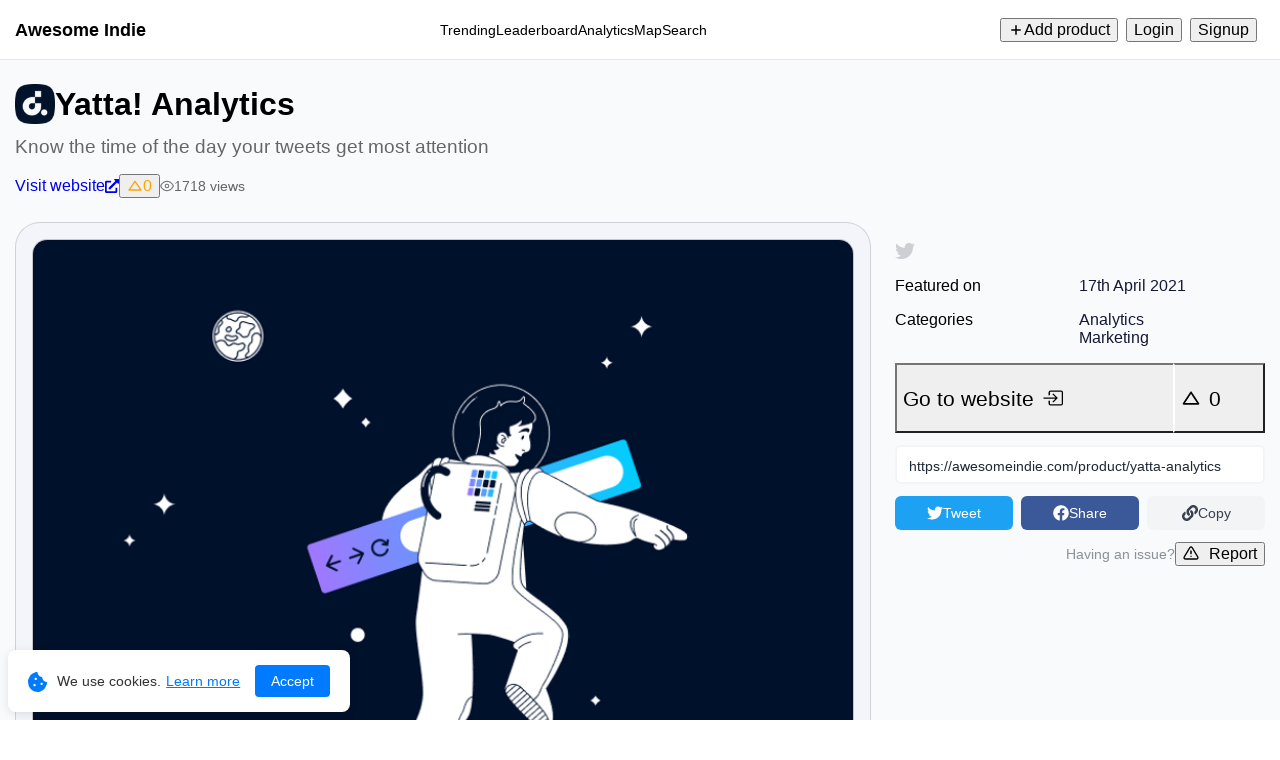

--- FILE ---
content_type: text/html; charset=utf-8
request_url: https://awesomeindie.com/product/yatta-analytics
body_size: 27422
content:
<!DOCTYPE html><html lang="en"><head><meta charSet="utf-8" data-next-head=""/><meta name="viewport" content="width=device-width, height=device-height, initial-scale=1.0, minimum-scale=1.0, maximum-scale=1.0, user-scalable=no" data-next-head=""/><meta name="HandheldFriendly" content="true" data-next-head=""/><meta name="format-detection" content="telephone=no" data-next-head=""/><link rel="manifest" href="https://awesomeindie.com/manifest.json" data-next-head=""/><link type="text/plain" rel="author" href="https://awesomeindie.com/humans.txt" data-next-head=""/><link rel="shortcut icon" href="https://awesomeindie.com/images/favicon.png" data-next-head=""/><link rel="icon" type="image/x-icon" href="https://awesomeindie.com/images/favicon.png" data-next-head=""/><meta name="theme-color" content="#ffffff" data-next-head=""/><meta name="msapplication-TileColor" content="#ffffff" data-next-head=""/><meta name="robots" content="index, follow" data-next-head=""/><meta name="application-name" content="Awesome Indie" data-next-head=""/><meta name="author" content="Awesome Indie" data-next-head=""/><meta name="copyright" content="Awesome Indie" data-next-head=""/><meta name="designer" content="Awesome Indie" data-next-head=""/><meta name="owner" content="Awesome Indie" data-next-head=""/><meta property="og:site_name" content="Awesome Indie" data-next-head=""/><meta name="twitter:site" content="@awesomeindiebot" data-next-head=""/><meta name="twitter:creator" content="@awesomeindiebot" data-next-head=""/><link rel="me" href="https://mastodon.social/@awesomeindie" data-next-head=""/><meta name="fediverse:creator" content="@awesomeindie@mastodon.social" data-next-head=""/><meta name="url" content="https://awesomeindie.com/product/yatta-analytics" data-next-head=""/><meta property="og:url" content="https://awesomeindie.com/product/yatta-analytics" data-next-head=""/><link rel="canonical" href="https://awesomeindie.com/product/yatta-analytics" data-next-head=""/><meta name="p:domain_verify" content="28cac5dc212376cc3520d26a8998d7c9" data-next-head=""/><meta property="og:type" content="website" data-next-head=""/><meta name="twitter:card" content="summary_large_image" data-next-head=""/><title data-next-head="">Yatta! Analytics — Know the time of the day your tweets get most attention | Awesome Indie</title><meta name="twitter:title" content="Yatta! Analytics — Know the time of the day your tweets get most attention | Awesome Indie" data-next-head=""/><meta property="og:title" content="Yatta! Analytics — Know the time of the day your tweets get most attention | Awesome Indie" data-next-head=""/><meta itemProp="name" content="Yatta! Analytics — Know the time of the day your tweets get most attention | Awesome Indie" data-next-head=""/><meta name="description" content="👋 Hi everyone, hope you&#x27;re all doing well!

My name is Eduardo and I&#x27;m here to present yatta!, a lightweight tool that helps content creators to understand better their audience.

How about to know the time of the day your tweets get most attention?

✍️ Although I&#x27;m not a hardcore content creator, I love to write, becoming more active on social media lately.

📊 After a couple of months following the Twitter analytics, I really missed a way to see the interactions I&#x27;ve been receiving, especially what hour my tweets get most attention.

⏰ Was my audience diurnal or nocturnal? yatta! came up to answer that kind of question.

That&#x27;s my first launching of a SaaS product, so I&#x27;m looking forward to hearing what all of you think. Any feedback is welcome!

If you want to know more about how yatta! was build, what are my plans for it or anything else about me, I&#x27;ll be more than glad to have a conversation 🥰

- Edu @ yatta!" data-next-head=""/><meta name="twitter:description" content="👋 Hi everyone, hope you&#x27;re all doing well!

My name is Eduardo and I&#x27;m here to present yatta!, a lightweight tool that helps content creators to understand better their audience.

How about to know the time of the day your tweets get most attention?

✍️ Although I&#x27;m not a hardcore content creator, I love to write, becoming more active on social media lately.

📊 After a couple of months following the Twitter analytics, I really missed a way to see the interactions I&#x27;ve been receiving, especially what hour my tweets get most attention.

⏰ Was my audience diurnal or nocturnal? yatta! came up to answer that kind of question.

That&#x27;s my first launching of a SaaS product, so I&#x27;m looking forward to hearing what all of you think. Any feedback is welcome!

If you want to know more about how yatta! was build, what are my plans for it or anything else about me, I&#x27;ll be more than glad to have a conversation 🥰

- Edu @ yatta!" data-next-head=""/><meta property="og:description" content="👋 Hi everyone, hope you&#x27;re all doing well!

My name is Eduardo and I&#x27;m here to present yatta!, a lightweight tool that helps content creators to understand better their audience.

How about to know the time of the day your tweets get most attention?

✍️ Although I&#x27;m not a hardcore content creator, I love to write, becoming more active on social media lately.

📊 After a couple of months following the Twitter analytics, I really missed a way to see the interactions I&#x27;ve been receiving, especially what hour my tweets get most attention.

⏰ Was my audience diurnal or nocturnal? yatta! came up to answer that kind of question.

That&#x27;s my first launching of a SaaS product, so I&#x27;m looking forward to hearing what all of you think. Any feedback is welcome!

If you want to know more about how yatta! was build, what are my plans for it or anything else about me, I&#x27;ll be more than glad to have a conversation 🥰

- Edu @ yatta!" data-next-head=""/><meta itemProp="description" content="👋 Hi everyone, hope you&#x27;re all doing well!

My name is Eduardo and I&#x27;m here to present yatta!, a lightweight tool that helps content creators to understand better their audience.

How about to know the time of the day your tweets get most attention?

✍️ Although I&#x27;m not a hardcore content creator, I love to write, becoming more active on social media lately.

📊 After a couple of months following the Twitter analytics, I really missed a way to see the interactions I&#x27;ve been receiving, especially what hour my tweets get most attention.

⏰ Was my audience diurnal or nocturnal? yatta! came up to answer that kind of question.

That&#x27;s my first launching of a SaaS product, so I&#x27;m looking forward to hearing what all of you think. Any feedback is welcome!

If you want to know more about how yatta! was build, what are my plans for it or anything else about me, I&#x27;ll be more than glad to have a conversation 🥰

- Edu @ yatta!" data-next-head=""/><meta name="twitter:image:src" content="/images/products/thumbnails/yatta-analytics.png" data-next-head=""/><meta property="og:image" content="/images/products/thumbnails/yatta-analytics.png" data-next-head=""/><meta itemProp="image" content="/images/products/thumbnails/yatta-analytics.png" data-next-head=""/><script type="application/ld+json" data-next-head="">[{"@context":"http://schema.org","@type":"WebApplication","name":"Yatta! Analytics","description":"👋 Hi everyone, hope you're all doing well!\n\nMy name is Eduardo and I'm here to present yatta!, a lightweight tool that helps content creators to understand better their audience.\n\nHow about to know the time of the day your tweets get most attention?\n\n✍️ Although I'm not a hardcore content creator, I love to write, becoming more active on social media lately.\n\n📊 After a couple of months following the Twitter analytics, I really missed a way to see the interactions I've been receiving, especially what hour my tweets get most attention.\n\n⏰ Was my audience diurnal or nocturnal? yatta! came up to answer that kind of question.\n\nThat's my first launching of a SaaS product, so I'm looking forward to hearing what all of you think. Any feedback is welcome!\n\nIf you want to know more about how yatta! was build, what are my plans for it or anything else about me, I'll be more than glad to have a conversation 🥰\n\n- Edu @ yatta!","datePublished":"2021-04-17T00:00:00.000Z","dateModified":"2021-04-17T00:00:00.000Z","image":"/images/products/thumbnails/yatta-analytics.png","screenshot":["/images/products/thumbnails/yatta-analytics.png"],"applicationCategory":"Analytics"},{"@context":"http://schema.org","@type":"BreadcrumbList","itemListElement":[{"@type":"ListItem","position":1,"name":"Home","item":"https://awesomeindie.com"},{"@type":"ListItem","position":2,"name":"Explore","item":"https://awesomeindie.com/category/analytics"},{"@type":"ListItem","position":3,"name":"Yatta! Analytics","item":"https://awesomeindie.com/product/yatta-analytics"}]}]</script><link rel="preload" href="/_next/static/css/aa94488fb30f8d6e.css" as="style"/><link rel="stylesheet" href="/_next/static/css/aa94488fb30f8d6e.css" data-n-g=""/><noscript data-n-css=""></noscript><script defer="" nomodule="" src="/_next/static/chunks/polyfills-42372ed130431b0a.js"></script><script src="/_next/static/chunks/webpack-b0712042e3951ef4.js" defer=""></script><script src="/_next/static/chunks/framework-a97d9ac07c4a03b0.js" defer=""></script><script src="/_next/static/chunks/main-42ae11541667d420.js" defer=""></script><script src="/_next/static/chunks/pages/_app-34b34b44e74b8019.js" defer=""></script><script src="/_next/static/chunks/727a44d0-4c8b2815cbaf3eeb.js" defer=""></script><script src="/_next/static/chunks/db9fdea0-75310d954c8f4f10.js" defer=""></script><script src="/_next/static/chunks/af78515c-22e8ba86be14af71.js" defer=""></script><script src="/_next/static/chunks/b545277f-d47471cf500a8f1b.js" defer=""></script><script src="/_next/static/chunks/9452-f102be4f02079e37.js" defer=""></script><script src="/_next/static/chunks/9026-ff4ee364913d3d09.js" defer=""></script><script src="/_next/static/chunks/1792-3007e218436ceb8b.js" defer=""></script><script src="/_next/static/chunks/2839-4c373b594df29eb0.js" defer=""></script><script src="/_next/static/chunks/pages/product/%5BproductSlug%5D-d87ac7e5971992cd.js" defer=""></script><script src="/_next/static/ILDt4rhl-WSPoEpNlWVVN/_buildManifest.js" defer=""></script><script src="/_next/static/ILDt4rhl-WSPoEpNlWVVN/_ssgManifest.js" defer=""></script><style>a:where(.css-1d4w9r2){color:#1677ff;text-decoration:none;background-color:transparent;outline:none;cursor:pointer;transition:color 0.3s;-webkit-text-decoration-skip:objects;}a:where(.css-1d4w9r2):hover{color:#69b1ff;}a:where(.css-1d4w9r2):active{color:#0958d9;}a:where(.css-1d4w9r2):active,a:where(.css-1d4w9r2):hover{text-decoration:none;outline:0;}a:where(.css-1d4w9r2):focus{text-decoration:none;outline:0;}a:where(.css-1d4w9r2)[disabled]{color:rgba(0,0,0,0.25);cursor:not-allowed;}:where(.css-1d4w9r2) a{color:#1677ff;text-decoration:none;background-color:transparent;outline:none;cursor:pointer;transition:color 0.3s;-webkit-text-decoration-skip:objects;}:where(.css-1d4w9r2) a:hover{color:#69b1ff;}:where(.css-1d4w9r2) a:active{color:#0958d9;}:where(.css-1d4w9r2) a:active,:where(.css-1d4w9r2) a:hover{text-decoration:none;outline:0;}:where(.css-1d4w9r2) a:focus{text-decoration:none;outline:0;}:where(.css-1d4w9r2) a[disabled]{color:rgba(0,0,0,0.25);cursor:not-allowed;}:where(.css-1d4w9r2).anticon{display:inline-flex;align-items:center;color:inherit;font-style:normal;line-height:0;text-align:center;text-transform:none;vertical-align:-0.125em;text-rendering:optimizeLegibility;-webkit-font-smoothing:antialiased;-moz-osx-font-smoothing:grayscale;}:where(.css-1d4w9r2).anticon >*{line-height:1;}:where(.css-1d4w9r2).anticon svg{display:inline-block;}:where(.css-1d4w9r2).anticon .anticon .anticon-icon{display:block;}:where(.css-1d4w9r2).ant-btn{font-family:-apple-system,BlinkMacSystemFont,'Segoe UI',Roboto,'Helvetica Neue',Arial,'Noto Sans',sans-serif,'Apple Color Emoji','Segoe UI Emoji','Segoe UI Symbol','Noto Color Emoji';font-size:14px;box-sizing:border-box;}:where(.css-1d4w9r2).ant-btn::before,:where(.css-1d4w9r2).ant-btn::after{box-sizing:border-box;}:where(.css-1d4w9r2).ant-btn [class^="ant-btn"],:where(.css-1d4w9r2).ant-btn [class*=" ant-btn"]{box-sizing:border-box;}:where(.css-1d4w9r2).ant-btn [class^="ant-btn"]::before,:where(.css-1d4w9r2).ant-btn [class*=" ant-btn"]::before,:where(.css-1d4w9r2).ant-btn [class^="ant-btn"]::after,:where(.css-1d4w9r2).ant-btn [class*=" ant-btn"]::after{box-sizing:border-box;}:where(.css-1d4w9r2).ant-btn{outline:none;position:relative;display:inline-flex;gap:8px;align-items:center;justify-content:center;font-weight:400;white-space:nowrap;text-align:center;background-image:none;background:transparent;border:1px solid transparent;cursor:pointer;transition:all 0.2s cubic-bezier(0.645, 0.045, 0.355, 1);user-select:none;touch-action:manipulation;color:rgba(0,0,0,0.88);}:where(.css-1d4w9r2).ant-btn:disabled>*{pointer-events:none;}:where(.css-1d4w9r2).ant-btn .ant-btn-icon>svg{display:inline-flex;align-items:center;color:inherit;font-style:normal;line-height:0;text-align:center;text-transform:none;vertical-align:-0.125em;text-rendering:optimizeLegibility;-webkit-font-smoothing:antialiased;-moz-osx-font-smoothing:grayscale;}:where(.css-1d4w9r2).ant-btn .ant-btn-icon>svg >*{line-height:1;}:where(.css-1d4w9r2).ant-btn .ant-btn-icon>svg svg{display:inline-block;}:where(.css-1d4w9r2).ant-btn >a{color:currentColor;}:where(.css-1d4w9r2).ant-btn:not(:disabled):focus-visible{outline:3px solid #91caff;outline-offset:1px;transition:outline-offset 0s,outline 0s;}:where(.css-1d4w9r2).ant-btn.ant-btn-two-chinese-chars::first-letter{letter-spacing:0.34em;}:where(.css-1d4w9r2).ant-btn.ant-btn-two-chinese-chars>*:not(.anticon){margin-inline-end:-0.34em;letter-spacing:0.34em;}:where(.css-1d4w9r2).ant-btn.ant-btn-icon-only{padding-inline:0;}:where(.css-1d4w9r2).ant-btn.ant-btn-icon-only.ant-btn-compact-item{flex:none;}:where(.css-1d4w9r2).ant-btn.ant-btn-icon-only.ant-btn-round{width:auto;}:where(.css-1d4w9r2).ant-btn.ant-btn-loading{opacity:0.65;cursor:default;}:where(.css-1d4w9r2).ant-btn .ant-btn-loading-icon{transition:width 0.3s cubic-bezier(0.645, 0.045, 0.355, 1),opacity 0.3s cubic-bezier(0.645, 0.045, 0.355, 1),margin 0.3s cubic-bezier(0.645, 0.045, 0.355, 1);}:where(.css-1d4w9r2).ant-btn:not(.ant-btn-icon-end) .ant-btn-loading-icon-motion-appear-start,:where(.css-1d4w9r2).ant-btn:not(.ant-btn-icon-end) .ant-btn-loading-icon-motion-enter-start{margin-inline-end:-8px;}:where(.css-1d4w9r2).ant-btn:not(.ant-btn-icon-end) .ant-btn-loading-icon-motion-appear-active,:where(.css-1d4w9r2).ant-btn:not(.ant-btn-icon-end) .ant-btn-loading-icon-motion-enter-active{margin-inline-end:0;}:where(.css-1d4w9r2).ant-btn:not(.ant-btn-icon-end) .ant-btn-loading-icon-motion-leave-start{margin-inline-end:0;}:where(.css-1d4w9r2).ant-btn:not(.ant-btn-icon-end) .ant-btn-loading-icon-motion-leave-active{margin-inline-end:-8px;}:where(.css-1d4w9r2).ant-btn-icon-end{flex-direction:row-reverse;}:where(.css-1d4w9r2).ant-btn-icon-end .ant-btn-loading-icon-motion-appear-start,:where(.css-1d4w9r2).ant-btn-icon-end .ant-btn-loading-icon-motion-enter-start{margin-inline-start:-8px;}:where(.css-1d4w9r2).ant-btn-icon-end .ant-btn-loading-icon-motion-appear-active,:where(.css-1d4w9r2).ant-btn-icon-end .ant-btn-loading-icon-motion-enter-active{margin-inline-start:0;}:where(.css-1d4w9r2).ant-btn-icon-end .ant-btn-loading-icon-motion-leave-start{margin-inline-start:0;}:where(.css-1d4w9r2).ant-btn-icon-end .ant-btn-loading-icon-motion-leave-active{margin-inline-start:-8px;}:where(.css-1d4w9r2).ant-btn{font-size:14px;height:32px;padding:0px 15px;border-radius:6px;}:where(.css-1d4w9r2).ant-btn.ant-btn-icon-only{width:32px;}:where(.css-1d4w9r2).ant-btn.ant-btn-icon-only .anticon{font-size:inherit;}:where(.css-1d4w9r2).ant-btn.ant-btn-circle.ant-btn{min-width:32px;padding-inline-start:0;padding-inline-end:0;border-radius:50%;}:where(.css-1d4w9r2).ant-btn.ant-btn-round.ant-btn{border-radius:32px;padding-inline-start:16px;padding-inline-end:16px;}:where(.css-1d4w9r2).ant-btn-sm{font-size:14px;height:24px;padding:0px 7px;border-radius:4px;}:where(.css-1d4w9r2).ant-btn-sm.ant-btn-icon-only{width:24px;}:where(.css-1d4w9r2).ant-btn-sm.ant-btn-icon-only .anticon{font-size:inherit;}:where(.css-1d4w9r2).ant-btn.ant-btn-circle.ant-btn-sm{min-width:24px;padding-inline-start:0;padding-inline-end:0;border-radius:50%;}:where(.css-1d4w9r2).ant-btn.ant-btn-round.ant-btn-sm{border-radius:24px;padding-inline-start:12px;padding-inline-end:12px;}:where(.css-1d4w9r2).ant-btn-lg{font-size:16px;height:40px;padding:0px 15px;border-radius:8px;}:where(.css-1d4w9r2).ant-btn-lg.ant-btn-icon-only{width:40px;}:where(.css-1d4w9r2).ant-btn-lg.ant-btn-icon-only .anticon{font-size:inherit;}:where(.css-1d4w9r2).ant-btn.ant-btn-circle.ant-btn-lg{min-width:40px;padding-inline-start:0;padding-inline-end:0;border-radius:50%;}:where(.css-1d4w9r2).ant-btn.ant-btn-round.ant-btn-lg{border-radius:40px;padding-inline-start:20px;padding-inline-end:20px;}:where(.css-1d4w9r2).ant-btn.ant-btn-block{width:100%;}:where(.css-1d4w9r2).ant-btn-color-default{color:rgba(0,0,0,0.88);box-shadow:0 2px 0 rgba(0,0,0,0.02);}:where(.css-1d4w9r2).ant-btn-color-default.ant-btn-variant-solid{color:#fff;background:rgb(0,0,0);}:where(.css-1d4w9r2).ant-btn-color-default.ant-btn-variant-solid:disabled,:where(.css-1d4w9r2).ant-btn-color-default.ant-btn-variant-solid.ant-btn-disabled{cursor:not-allowed;border-color:#d9d9d9;color:rgba(0,0,0,0.25);background:rgba(0,0,0,0.04);box-shadow:none;}:where(.css-1d4w9r2).ant-btn-color-default.ant-btn-variant-solid:not(:disabled):not(.ant-btn-disabled):hover{color:#fff;background:rgba(0,0,0,0.75);}:where(.css-1d4w9r2).ant-btn-color-default.ant-btn-variant-solid:not(:disabled):not(.ant-btn-disabled):active{color:#fff;background:rgba(0,0,0,0.95);}:where(.css-1d4w9r2).ant-btn-color-default.ant-btn-variant-dashed{border-style:dashed;}:where(.css-1d4w9r2).ant-btn-color-default.ant-btn-variant-filled{box-shadow:none;background:rgba(0,0,0,0.04);}:where(.css-1d4w9r2).ant-btn-color-default.ant-btn-variant-filled:disabled,:where(.css-1d4w9r2).ant-btn-color-default.ant-btn-variant-filled.ant-btn-disabled{cursor:not-allowed;border-color:#d9d9d9;color:rgba(0,0,0,0.25);background:rgba(0,0,0,0.04);box-shadow:none;}:where(.css-1d4w9r2).ant-btn-color-default.ant-btn-variant-filled:not(:disabled):not(.ant-btn-disabled):hover{background:rgba(0,0,0,0.06);}:where(.css-1d4w9r2).ant-btn-color-default.ant-btn-variant-filled:not(:disabled):not(.ant-btn-disabled):active{background:rgba(0,0,0,0.15);}:where(.css-1d4w9r2).ant-btn-color-default.ant-btn-background-ghost{color:#ffffff;background:transparent;border-color:#ffffff;box-shadow:none;}:where(.css-1d4w9r2).ant-btn-color-default.ant-btn-background-ghost:not(:disabled):not(.ant-btn-disabled):hover{background:transparent;}:where(.css-1d4w9r2).ant-btn-color-default.ant-btn-background-ghost:not(:disabled):not(.ant-btn-disabled):active{background:transparent;}:where(.css-1d4w9r2).ant-btn-color-default.ant-btn-background-ghost:disabled{cursor:not-allowed;color:rgba(0,0,0,0.25);border-color:#d9d9d9;}:where(.css-1d4w9r2).ant-btn-color-default.ant-btn-variant-link{color:rgba(0,0,0,0.88);box-shadow:none;}:where(.css-1d4w9r2).ant-btn-color-default.ant-btn-variant-link:disabled,:where(.css-1d4w9r2).ant-btn-color-default.ant-btn-variant-link.ant-btn-disabled{cursor:not-allowed;color:rgba(0,0,0,0.25);}:where(.css-1d4w9r2).ant-btn-color-default.ant-btn-variant-link:not(:disabled):not(.ant-btn-disabled):hover{color:#69b1ff;background:transparent;}:where(.css-1d4w9r2).ant-btn-color-default.ant-btn-variant-link:not(:disabled):not(.ant-btn-disabled):active{color:#0958d9;}:where(.css-1d4w9r2).ant-btn-color-primary{color:#1677ff;box-shadow:0 2px 0 rgba(5,145,255,0.1);}:where(.css-1d4w9r2).ant-btn-color-primary.ant-btn-variant-outlined,:where(.css-1d4w9r2).ant-btn-color-primary.ant-btn-variant-dashed{border-color:#1677ff;background:#ffffff;}:where(.css-1d4w9r2).ant-btn-color-primary.ant-btn-variant-outlined:disabled,:where(.css-1d4w9r2).ant-btn-color-primary.ant-btn-variant-dashed:disabled,:where(.css-1d4w9r2).ant-btn-color-primary.ant-btn-variant-outlined.ant-btn-disabled,:where(.css-1d4w9r2).ant-btn-color-primary.ant-btn-variant-dashed.ant-btn-disabled{cursor:not-allowed;border-color:#d9d9d9;color:rgba(0,0,0,0.25);background:rgba(0,0,0,0.04);box-shadow:none;}:where(.css-1d4w9r2).ant-btn-color-primary.ant-btn-variant-outlined:not(:disabled):not(.ant-btn-disabled):hover,:where(.css-1d4w9r2).ant-btn-color-primary.ant-btn-variant-dashed:not(:disabled):not(.ant-btn-disabled):hover{color:#4096ff;border-color:#4096ff;background:#ffffff;}:where(.css-1d4w9r2).ant-btn-color-primary.ant-btn-variant-outlined:not(:disabled):not(.ant-btn-disabled):active,:where(.css-1d4w9r2).ant-btn-color-primary.ant-btn-variant-dashed:not(:disabled):not(.ant-btn-disabled):active{color:#0958d9;border-color:#0958d9;background:#ffffff;}:where(.css-1d4w9r2).ant-btn-color-primary.ant-btn-variant-dashed{border-style:dashed;}:where(.css-1d4w9r2).ant-btn-color-primary.ant-btn-variant-filled{box-shadow:none;background:#e6f4ff;}:where(.css-1d4w9r2).ant-btn-color-primary.ant-btn-variant-filled:disabled,:where(.css-1d4w9r2).ant-btn-color-primary.ant-btn-variant-filled.ant-btn-disabled{cursor:not-allowed;border-color:#d9d9d9;color:rgba(0,0,0,0.25);background:rgba(0,0,0,0.04);box-shadow:none;}:where(.css-1d4w9r2).ant-btn-color-primary.ant-btn-variant-filled:not(:disabled):not(.ant-btn-disabled):hover{background:#bae0ff;}:where(.css-1d4w9r2).ant-btn-color-primary.ant-btn-variant-filled:not(:disabled):not(.ant-btn-disabled):active{background:#91caff;}:where(.css-1d4w9r2).ant-btn-color-primary.ant-btn-variant-text{color:#1677ff;box-shadow:none;}:where(.css-1d4w9r2).ant-btn-color-primary.ant-btn-variant-text:disabled,:where(.css-1d4w9r2).ant-btn-color-primary.ant-btn-variant-text.ant-btn-disabled{cursor:not-allowed;color:rgba(0,0,0,0.25);}:where(.css-1d4w9r2).ant-btn-color-primary.ant-btn-variant-text:not(:disabled):not(.ant-btn-disabled):hover{color:#4096ff;background:#e6f4ff;}:where(.css-1d4w9r2).ant-btn-color-primary.ant-btn-variant-text:not(:disabled):not(.ant-btn-disabled):active{color:#0958d9;background:#91caff;}:where(.css-1d4w9r2).ant-btn-color-primary.ant-btn-variant-link{color:#1677ff;box-shadow:none;}:where(.css-1d4w9r2).ant-btn-color-primary.ant-btn-variant-link:disabled,:where(.css-1d4w9r2).ant-btn-color-primary.ant-btn-variant-link.ant-btn-disabled{cursor:not-allowed;color:rgba(0,0,0,0.25);}:where(.css-1d4w9r2).ant-btn-color-primary.ant-btn-variant-link:not(:disabled):not(.ant-btn-disabled):hover{color:#4096ff;background:transparent;}:where(.css-1d4w9r2).ant-btn-color-primary.ant-btn-variant-link:not(:disabled):not(.ant-btn-disabled):active{color:#0958d9;}:where(.css-1d4w9r2).ant-btn-color-primary.ant-btn-background-ghost{color:#1677ff;background:transparent;border-color:#1677ff;box-shadow:none;}:where(.css-1d4w9r2).ant-btn-color-primary.ant-btn-background-ghost:not(:disabled):not(.ant-btn-disabled):hover{background:transparent;color:#4096ff;border-color:#4096ff;}:where(.css-1d4w9r2).ant-btn-color-primary.ant-btn-background-ghost:not(:disabled):not(.ant-btn-disabled):active{background:transparent;color:#0958d9;border-color:#0958d9;}:where(.css-1d4w9r2).ant-btn-color-primary.ant-btn-background-ghost:disabled{cursor:not-allowed;color:rgba(0,0,0,0.25);border-color:#d9d9d9;}:where(.css-1d4w9r2).ant-btn-color-dangerous{color:#ff4d4f;box-shadow:0 2px 0 rgba(255,38,5,0.06);}:where(.css-1d4w9r2).ant-btn-color-dangerous.ant-btn-variant-solid{color:#fff;background:#ff4d4f;}:where(.css-1d4w9r2).ant-btn-color-dangerous.ant-btn-variant-solid:disabled,:where(.css-1d4w9r2).ant-btn-color-dangerous.ant-btn-variant-solid.ant-btn-disabled{cursor:not-allowed;border-color:#d9d9d9;color:rgba(0,0,0,0.25);background:rgba(0,0,0,0.04);box-shadow:none;}:where(.css-1d4w9r2).ant-btn-color-dangerous.ant-btn-variant-solid:not(:disabled):not(.ant-btn-disabled):hover{background:#ff7875;}:where(.css-1d4w9r2).ant-btn-color-dangerous.ant-btn-variant-solid:not(:disabled):not(.ant-btn-disabled):active{background:#d9363e;}:where(.css-1d4w9r2).ant-btn-color-dangerous.ant-btn-variant-outlined,:where(.css-1d4w9r2).ant-btn-color-dangerous.ant-btn-variant-dashed{border-color:#ff4d4f;background:#ffffff;}:where(.css-1d4w9r2).ant-btn-color-dangerous.ant-btn-variant-outlined:disabled,:where(.css-1d4w9r2).ant-btn-color-dangerous.ant-btn-variant-dashed:disabled,:where(.css-1d4w9r2).ant-btn-color-dangerous.ant-btn-variant-outlined.ant-btn-disabled,:where(.css-1d4w9r2).ant-btn-color-dangerous.ant-btn-variant-dashed.ant-btn-disabled{cursor:not-allowed;border-color:#d9d9d9;color:rgba(0,0,0,0.25);background:rgba(0,0,0,0.04);box-shadow:none;}:where(.css-1d4w9r2).ant-btn-color-dangerous.ant-btn-variant-outlined:not(:disabled):not(.ant-btn-disabled):hover,:where(.css-1d4w9r2).ant-btn-color-dangerous.ant-btn-variant-dashed:not(:disabled):not(.ant-btn-disabled):hover{color:#ff7875;border-color:#ffa39e;}:where(.css-1d4w9r2).ant-btn-color-dangerous.ant-btn-variant-outlined:not(:disabled):not(.ant-btn-disabled):active,:where(.css-1d4w9r2).ant-btn-color-dangerous.ant-btn-variant-dashed:not(:disabled):not(.ant-btn-disabled):active{color:#d9363e;border-color:#d9363e;}:where(.css-1d4w9r2).ant-btn-color-dangerous.ant-btn-variant-dashed{border-style:dashed;}:where(.css-1d4w9r2).ant-btn-color-dangerous.ant-btn-variant-filled{box-shadow:none;background:#fff2f0;}:where(.css-1d4w9r2).ant-btn-color-dangerous.ant-btn-variant-filled:disabled,:where(.css-1d4w9r2).ant-btn-color-dangerous.ant-btn-variant-filled.ant-btn-disabled{cursor:not-allowed;border-color:#d9d9d9;color:rgba(0,0,0,0.25);background:rgba(0,0,0,0.04);box-shadow:none;}:where(.css-1d4w9r2).ant-btn-color-dangerous.ant-btn-variant-filled:not(:disabled):not(.ant-btn-disabled):hover{background:#ffdfdc;}:where(.css-1d4w9r2).ant-btn-color-dangerous.ant-btn-variant-filled:not(:disabled):not(.ant-btn-disabled):active{background:#ffccc7;}:where(.css-1d4w9r2).ant-btn-color-dangerous.ant-btn-variant-text{color:#ff4d4f;box-shadow:none;}:where(.css-1d4w9r2).ant-btn-color-dangerous.ant-btn-variant-text:disabled,:where(.css-1d4w9r2).ant-btn-color-dangerous.ant-btn-variant-text.ant-btn-disabled{cursor:not-allowed;color:rgba(0,0,0,0.25);}:where(.css-1d4w9r2).ant-btn-color-dangerous.ant-btn-variant-text:not(:disabled):not(.ant-btn-disabled):hover{color:#ff7875;background:#fff2f0;}:where(.css-1d4w9r2).ant-btn-color-dangerous.ant-btn-variant-text:not(:disabled):not(.ant-btn-disabled):active{color:#ff7875;background:#ffccc7;}:where(.css-1d4w9r2).ant-btn-color-dangerous.ant-btn-variant-link{color:#ff4d4f;box-shadow:none;}:where(.css-1d4w9r2).ant-btn-color-dangerous.ant-btn-variant-link:disabled,:where(.css-1d4w9r2).ant-btn-color-dangerous.ant-btn-variant-link.ant-btn-disabled{cursor:not-allowed;color:rgba(0,0,0,0.25);}:where(.css-1d4w9r2).ant-btn-color-dangerous.ant-btn-variant-link:not(:disabled):not(.ant-btn-disabled):hover{color:#ff7875;}:where(.css-1d4w9r2).ant-btn-color-dangerous.ant-btn-variant-link:not(:disabled):not(.ant-btn-disabled):active{color:#d9363e;}:where(.css-1d4w9r2).ant-btn-color-dangerous.ant-btn-background-ghost{color:#ff4d4f;background:transparent;border-color:#ff4d4f;box-shadow:none;}:where(.css-1d4w9r2).ant-btn-color-dangerous.ant-btn-background-ghost:not(:disabled):not(.ant-btn-disabled):hover{background:transparent;color:#ff7875;border-color:#ff7875;}:where(.css-1d4w9r2).ant-btn-color-dangerous.ant-btn-background-ghost:not(:disabled):not(.ant-btn-disabled):active{background:transparent;color:#d9363e;border-color:#d9363e;}:where(.css-1d4w9r2).ant-btn-color-dangerous.ant-btn-background-ghost:disabled{cursor:not-allowed;color:rgba(0,0,0,0.25);border-color:#d9d9d9;}:where(.css-1d4w9r2).ant-btn-color-link.ant-btn-variant-link{color:#1677ff;box-shadow:none;}:where(.css-1d4w9r2).ant-btn-color-link.ant-btn-variant-link:disabled,:where(.css-1d4w9r2).ant-btn-color-link.ant-btn-variant-link.ant-btn-disabled{cursor:not-allowed;color:rgba(0,0,0,0.25);}:where(.css-1d4w9r2).ant-btn-color-link.ant-btn-variant-link:not(:disabled):not(.ant-btn-disabled):hover{color:#69b1ff;}:where(.css-1d4w9r2).ant-btn-color-link.ant-btn-variant-link:not(:disabled):not(.ant-btn-disabled):active{color:#0958d9;}:where(.css-1d4w9r2).ant-btn-color-link.ant-btn-background-ghost{color:#1677ff;background:transparent;border-color:#1677ff;box-shadow:none;}:where(.css-1d4w9r2).ant-btn-color-link.ant-btn-background-ghost:not(:disabled):not(.ant-btn-disabled):hover{background:transparent;color:#69b1ff;border-color:#69b1ff;}:where(.css-1d4w9r2).ant-btn-color-link.ant-btn-background-ghost:not(:disabled):not(.ant-btn-disabled):active{background:transparent;color:#0958d9;border-color:#0958d9;}:where(.css-1d4w9r2).ant-btn-color-link.ant-btn-background-ghost:disabled{cursor:not-allowed;color:rgba(0,0,0,0.25);border-color:#d9d9d9;}:where(.css-1d4w9r2).ant-btn-color-blue{color:#1677ff;box-shadow:0 2px 0 rgba(5,145,255,0.1);}:where(.css-1d4w9r2).ant-btn-color-blue.ant-btn-variant-solid{color:#fff;background:#1677ff;}:where(.css-1d4w9r2).ant-btn-color-blue.ant-btn-variant-solid:disabled,:where(.css-1d4w9r2).ant-btn-color-blue.ant-btn-variant-solid.ant-btn-disabled{cursor:not-allowed;border-color:#d9d9d9;color:rgba(0,0,0,0.25);background:rgba(0,0,0,0.04);box-shadow:none;}:where(.css-1d4w9r2).ant-btn-color-blue.ant-btn-variant-solid:not(:disabled):not(.ant-btn-disabled):hover{background:#4096ff;}:where(.css-1d4w9r2).ant-btn-color-blue.ant-btn-variant-solid:not(:disabled):not(.ant-btn-disabled):active{background:#0958d9;}:where(.css-1d4w9r2).ant-btn-color-blue.ant-btn-variant-outlined,:where(.css-1d4w9r2).ant-btn-color-blue.ant-btn-variant-dashed{border-color:#1677ff;background:#ffffff;}:where(.css-1d4w9r2).ant-btn-color-blue.ant-btn-variant-outlined:disabled,:where(.css-1d4w9r2).ant-btn-color-blue.ant-btn-variant-dashed:disabled,:where(.css-1d4w9r2).ant-btn-color-blue.ant-btn-variant-outlined.ant-btn-disabled,:where(.css-1d4w9r2).ant-btn-color-blue.ant-btn-variant-dashed.ant-btn-disabled{cursor:not-allowed;border-color:#d9d9d9;color:rgba(0,0,0,0.25);background:rgba(0,0,0,0.04);box-shadow:none;}:where(.css-1d4w9r2).ant-btn-color-blue.ant-btn-variant-outlined:not(:disabled):not(.ant-btn-disabled):hover,:where(.css-1d4w9r2).ant-btn-color-blue.ant-btn-variant-dashed:not(:disabled):not(.ant-btn-disabled):hover{color:#4096ff;border-color:#4096ff;background:#ffffff;}:where(.css-1d4w9r2).ant-btn-color-blue.ant-btn-variant-outlined:not(:disabled):not(.ant-btn-disabled):active,:where(.css-1d4w9r2).ant-btn-color-blue.ant-btn-variant-dashed:not(:disabled):not(.ant-btn-disabled):active{color:#0958d9;border-color:#0958d9;background:#ffffff;}:where(.css-1d4w9r2).ant-btn-color-blue.ant-btn-variant-dashed{border-style:dashed;}:where(.css-1d4w9r2).ant-btn-color-blue.ant-btn-variant-filled{box-shadow:none;background:#e6f4ff;}:where(.css-1d4w9r2).ant-btn-color-blue.ant-btn-variant-filled:disabled,:where(.css-1d4w9r2).ant-btn-color-blue.ant-btn-variant-filled.ant-btn-disabled{cursor:not-allowed;border-color:#d9d9d9;color:rgba(0,0,0,0.25);background:rgba(0,0,0,0.04);box-shadow:none;}:where(.css-1d4w9r2).ant-btn-color-blue.ant-btn-variant-filled:not(:disabled):not(.ant-btn-disabled):hover{background:#bae0ff;}:where(.css-1d4w9r2).ant-btn-color-blue.ant-btn-variant-filled:not(:disabled):not(.ant-btn-disabled):active{background:#91caff;}:where(.css-1d4w9r2).ant-btn-color-blue.ant-btn-variant-link{color:#1677ff;box-shadow:none;}:where(.css-1d4w9r2).ant-btn-color-blue.ant-btn-variant-link:disabled,:where(.css-1d4w9r2).ant-btn-color-blue.ant-btn-variant-link.ant-btn-disabled{cursor:not-allowed;color:rgba(0,0,0,0.25);}:where(.css-1d4w9r2).ant-btn-color-blue.ant-btn-variant-link:not(:disabled):not(.ant-btn-disabled):hover{color:#4096ff;}:where(.css-1d4w9r2).ant-btn-color-blue.ant-btn-variant-link:not(:disabled):not(.ant-btn-disabled):active{color:#0958d9;}:where(.css-1d4w9r2).ant-btn-color-blue.ant-btn-variant-text{color:#1677ff;box-shadow:none;}:where(.css-1d4w9r2).ant-btn-color-blue.ant-btn-variant-text:disabled,:where(.css-1d4w9r2).ant-btn-color-blue.ant-btn-variant-text.ant-btn-disabled{cursor:not-allowed;color:rgba(0,0,0,0.25);}:where(.css-1d4w9r2).ant-btn-color-blue.ant-btn-variant-text:not(:disabled):not(.ant-btn-disabled):hover{color:#4096ff;background:#e6f4ff;}:where(.css-1d4w9r2).ant-btn-color-blue.ant-btn-variant-text:not(:disabled):not(.ant-btn-disabled):active{color:#0958d9;background:#91caff;}:where(.css-1d4w9r2).ant-btn-color-purple{color:#722ed1;box-shadow:0 2px 0 rgba(155,5,255,0.06);}:where(.css-1d4w9r2).ant-btn-color-purple.ant-btn-variant-solid{color:#fff;background:#722ed1;}:where(.css-1d4w9r2).ant-btn-color-purple.ant-btn-variant-solid:disabled,:where(.css-1d4w9r2).ant-btn-color-purple.ant-btn-variant-solid.ant-btn-disabled{cursor:not-allowed;border-color:#d9d9d9;color:rgba(0,0,0,0.25);background:rgba(0,0,0,0.04);box-shadow:none;}:where(.css-1d4w9r2).ant-btn-color-purple.ant-btn-variant-solid:not(:disabled):not(.ant-btn-disabled):hover{background:#9254de;}:where(.css-1d4w9r2).ant-btn-color-purple.ant-btn-variant-solid:not(:disabled):not(.ant-btn-disabled):active{background:#531dab;}:where(.css-1d4w9r2).ant-btn-color-purple.ant-btn-variant-outlined,:where(.css-1d4w9r2).ant-btn-color-purple.ant-btn-variant-dashed{border-color:#722ed1;background:#ffffff;}:where(.css-1d4w9r2).ant-btn-color-purple.ant-btn-variant-outlined:disabled,:where(.css-1d4w9r2).ant-btn-color-purple.ant-btn-variant-dashed:disabled,:where(.css-1d4w9r2).ant-btn-color-purple.ant-btn-variant-outlined.ant-btn-disabled,:where(.css-1d4w9r2).ant-btn-color-purple.ant-btn-variant-dashed.ant-btn-disabled{cursor:not-allowed;border-color:#d9d9d9;color:rgba(0,0,0,0.25);background:rgba(0,0,0,0.04);box-shadow:none;}:where(.css-1d4w9r2).ant-btn-color-purple.ant-btn-variant-outlined:not(:disabled):not(.ant-btn-disabled):hover,:where(.css-1d4w9r2).ant-btn-color-purple.ant-btn-variant-dashed:not(:disabled):not(.ant-btn-disabled):hover{color:#9254de;border-color:#9254de;background:#ffffff;}:where(.css-1d4w9r2).ant-btn-color-purple.ant-btn-variant-outlined:not(:disabled):not(.ant-btn-disabled):active,:where(.css-1d4w9r2).ant-btn-color-purple.ant-btn-variant-dashed:not(:disabled):not(.ant-btn-disabled):active{color:#531dab;border-color:#531dab;background:#ffffff;}:where(.css-1d4w9r2).ant-btn-color-purple.ant-btn-variant-dashed{border-style:dashed;}:where(.css-1d4w9r2).ant-btn-color-purple.ant-btn-variant-filled{box-shadow:none;background:#f9f0ff;}:where(.css-1d4w9r2).ant-btn-color-purple.ant-btn-variant-filled:disabled,:where(.css-1d4w9r2).ant-btn-color-purple.ant-btn-variant-filled.ant-btn-disabled{cursor:not-allowed;border-color:#d9d9d9;color:rgba(0,0,0,0.25);background:rgba(0,0,0,0.04);box-shadow:none;}:where(.css-1d4w9r2).ant-btn-color-purple.ant-btn-variant-filled:not(:disabled):not(.ant-btn-disabled):hover{background:#efdbff;}:where(.css-1d4w9r2).ant-btn-color-purple.ant-btn-variant-filled:not(:disabled):not(.ant-btn-disabled):active{background:#d3adf7;}:where(.css-1d4w9r2).ant-btn-color-purple.ant-btn-variant-link{color:#722ed1;box-shadow:none;}:where(.css-1d4w9r2).ant-btn-color-purple.ant-btn-variant-link:disabled,:where(.css-1d4w9r2).ant-btn-color-purple.ant-btn-variant-link.ant-btn-disabled{cursor:not-allowed;color:rgba(0,0,0,0.25);}:where(.css-1d4w9r2).ant-btn-color-purple.ant-btn-variant-link:not(:disabled):not(.ant-btn-disabled):hover{color:#9254de;}:where(.css-1d4w9r2).ant-btn-color-purple.ant-btn-variant-link:not(:disabled):not(.ant-btn-disabled):active{color:#531dab;}:where(.css-1d4w9r2).ant-btn-color-purple.ant-btn-variant-text{color:#722ed1;box-shadow:none;}:where(.css-1d4w9r2).ant-btn-color-purple.ant-btn-variant-text:disabled,:where(.css-1d4w9r2).ant-btn-color-purple.ant-btn-variant-text.ant-btn-disabled{cursor:not-allowed;color:rgba(0,0,0,0.25);}:where(.css-1d4w9r2).ant-btn-color-purple.ant-btn-variant-text:not(:disabled):not(.ant-btn-disabled):hover{color:#9254de;background:#f9f0ff;}:where(.css-1d4w9r2).ant-btn-color-purple.ant-btn-variant-text:not(:disabled):not(.ant-btn-disabled):active{color:#531dab;background:#d3adf7;}:where(.css-1d4w9r2).ant-btn-color-cyan{color:#13c2c2;box-shadow:0 2px 0 rgba(5,255,215,0.1);}:where(.css-1d4w9r2).ant-btn-color-cyan.ant-btn-variant-solid{color:#fff;background:#13c2c2;}:where(.css-1d4w9r2).ant-btn-color-cyan.ant-btn-variant-solid:disabled,:where(.css-1d4w9r2).ant-btn-color-cyan.ant-btn-variant-solid.ant-btn-disabled{cursor:not-allowed;border-color:#d9d9d9;color:rgba(0,0,0,0.25);background:rgba(0,0,0,0.04);box-shadow:none;}:where(.css-1d4w9r2).ant-btn-color-cyan.ant-btn-variant-solid:not(:disabled):not(.ant-btn-disabled):hover{background:#36cfc9;}:where(.css-1d4w9r2).ant-btn-color-cyan.ant-btn-variant-solid:not(:disabled):not(.ant-btn-disabled):active{background:#08979c;}:where(.css-1d4w9r2).ant-btn-color-cyan.ant-btn-variant-outlined,:where(.css-1d4w9r2).ant-btn-color-cyan.ant-btn-variant-dashed{border-color:#13c2c2;background:#ffffff;}:where(.css-1d4w9r2).ant-btn-color-cyan.ant-btn-variant-outlined:disabled,:where(.css-1d4w9r2).ant-btn-color-cyan.ant-btn-variant-dashed:disabled,:where(.css-1d4w9r2).ant-btn-color-cyan.ant-btn-variant-outlined.ant-btn-disabled,:where(.css-1d4w9r2).ant-btn-color-cyan.ant-btn-variant-dashed.ant-btn-disabled{cursor:not-allowed;border-color:#d9d9d9;color:rgba(0,0,0,0.25);background:rgba(0,0,0,0.04);box-shadow:none;}:where(.css-1d4w9r2).ant-btn-color-cyan.ant-btn-variant-outlined:not(:disabled):not(.ant-btn-disabled):hover,:where(.css-1d4w9r2).ant-btn-color-cyan.ant-btn-variant-dashed:not(:disabled):not(.ant-btn-disabled):hover{color:#36cfc9;border-color:#36cfc9;background:#ffffff;}:where(.css-1d4w9r2).ant-btn-color-cyan.ant-btn-variant-outlined:not(:disabled):not(.ant-btn-disabled):active,:where(.css-1d4w9r2).ant-btn-color-cyan.ant-btn-variant-dashed:not(:disabled):not(.ant-btn-disabled):active{color:#08979c;border-color:#08979c;background:#ffffff;}:where(.css-1d4w9r2).ant-btn-color-cyan.ant-btn-variant-dashed{border-style:dashed;}:where(.css-1d4w9r2).ant-btn-color-cyan.ant-btn-variant-filled{box-shadow:none;background:#e6fffb;}:where(.css-1d4w9r2).ant-btn-color-cyan.ant-btn-variant-filled:disabled,:where(.css-1d4w9r2).ant-btn-color-cyan.ant-btn-variant-filled.ant-btn-disabled{cursor:not-allowed;border-color:#d9d9d9;color:rgba(0,0,0,0.25);background:rgba(0,0,0,0.04);box-shadow:none;}:where(.css-1d4w9r2).ant-btn-color-cyan.ant-btn-variant-filled:not(:disabled):not(.ant-btn-disabled):hover{background:#b5f5ec;}:where(.css-1d4w9r2).ant-btn-color-cyan.ant-btn-variant-filled:not(:disabled):not(.ant-btn-disabled):active{background:#87e8de;}:where(.css-1d4w9r2).ant-btn-color-cyan.ant-btn-variant-link{color:#13c2c2;box-shadow:none;}:where(.css-1d4w9r2).ant-btn-color-cyan.ant-btn-variant-link:disabled,:where(.css-1d4w9r2).ant-btn-color-cyan.ant-btn-variant-link.ant-btn-disabled{cursor:not-allowed;color:rgba(0,0,0,0.25);}:where(.css-1d4w9r2).ant-btn-color-cyan.ant-btn-variant-link:not(:disabled):not(.ant-btn-disabled):hover{color:#36cfc9;}:where(.css-1d4w9r2).ant-btn-color-cyan.ant-btn-variant-link:not(:disabled):not(.ant-btn-disabled):active{color:#08979c;}:where(.css-1d4w9r2).ant-btn-color-cyan.ant-btn-variant-text{color:#13c2c2;box-shadow:none;}:where(.css-1d4w9r2).ant-btn-color-cyan.ant-btn-variant-text:disabled,:where(.css-1d4w9r2).ant-btn-color-cyan.ant-btn-variant-text.ant-btn-disabled{cursor:not-allowed;color:rgba(0,0,0,0.25);}:where(.css-1d4w9r2).ant-btn-color-cyan.ant-btn-variant-text:not(:disabled):not(.ant-btn-disabled):hover{color:#36cfc9;background:#e6fffb;}:where(.css-1d4w9r2).ant-btn-color-cyan.ant-btn-variant-text:not(:disabled):not(.ant-btn-disabled):active{color:#08979c;background:#87e8de;}:where(.css-1d4w9r2).ant-btn-color-green{color:#52c41a;box-shadow:0 2px 0 rgba(142,255,30,0.08);}:where(.css-1d4w9r2).ant-btn-color-green.ant-btn-variant-solid{color:#fff;background:#52c41a;}:where(.css-1d4w9r2).ant-btn-color-green.ant-btn-variant-solid:disabled,:where(.css-1d4w9r2).ant-btn-color-green.ant-btn-variant-solid.ant-btn-disabled{cursor:not-allowed;border-color:#d9d9d9;color:rgba(0,0,0,0.25);background:rgba(0,0,0,0.04);box-shadow:none;}:where(.css-1d4w9r2).ant-btn-color-green.ant-btn-variant-solid:not(:disabled):not(.ant-btn-disabled):hover{background:#73d13d;}:where(.css-1d4w9r2).ant-btn-color-green.ant-btn-variant-solid:not(:disabled):not(.ant-btn-disabled):active{background:#389e0d;}:where(.css-1d4w9r2).ant-btn-color-green.ant-btn-variant-outlined,:where(.css-1d4w9r2).ant-btn-color-green.ant-btn-variant-dashed{border-color:#52c41a;background:#ffffff;}:where(.css-1d4w9r2).ant-btn-color-green.ant-btn-variant-outlined:disabled,:where(.css-1d4w9r2).ant-btn-color-green.ant-btn-variant-dashed:disabled,:where(.css-1d4w9r2).ant-btn-color-green.ant-btn-variant-outlined.ant-btn-disabled,:where(.css-1d4w9r2).ant-btn-color-green.ant-btn-variant-dashed.ant-btn-disabled{cursor:not-allowed;border-color:#d9d9d9;color:rgba(0,0,0,0.25);background:rgba(0,0,0,0.04);box-shadow:none;}:where(.css-1d4w9r2).ant-btn-color-green.ant-btn-variant-outlined:not(:disabled):not(.ant-btn-disabled):hover,:where(.css-1d4w9r2).ant-btn-color-green.ant-btn-variant-dashed:not(:disabled):not(.ant-btn-disabled):hover{color:#73d13d;border-color:#73d13d;background:#ffffff;}:where(.css-1d4w9r2).ant-btn-color-green.ant-btn-variant-outlined:not(:disabled):not(.ant-btn-disabled):active,:where(.css-1d4w9r2).ant-btn-color-green.ant-btn-variant-dashed:not(:disabled):not(.ant-btn-disabled):active{color:#389e0d;border-color:#389e0d;background:#ffffff;}:where(.css-1d4w9r2).ant-btn-color-green.ant-btn-variant-dashed{border-style:dashed;}:where(.css-1d4w9r2).ant-btn-color-green.ant-btn-variant-filled{box-shadow:none;background:#f6ffed;}:where(.css-1d4w9r2).ant-btn-color-green.ant-btn-variant-filled:disabled,:where(.css-1d4w9r2).ant-btn-color-green.ant-btn-variant-filled.ant-btn-disabled{cursor:not-allowed;border-color:#d9d9d9;color:rgba(0,0,0,0.25);background:rgba(0,0,0,0.04);box-shadow:none;}:where(.css-1d4w9r2).ant-btn-color-green.ant-btn-variant-filled:not(:disabled):not(.ant-btn-disabled):hover{background:#d9f7be;}:where(.css-1d4w9r2).ant-btn-color-green.ant-btn-variant-filled:not(:disabled):not(.ant-btn-disabled):active{background:#b7eb8f;}:where(.css-1d4w9r2).ant-btn-color-green.ant-btn-variant-link{color:#52c41a;box-shadow:none;}:where(.css-1d4w9r2).ant-btn-color-green.ant-btn-variant-link:disabled,:where(.css-1d4w9r2).ant-btn-color-green.ant-btn-variant-link.ant-btn-disabled{cursor:not-allowed;color:rgba(0,0,0,0.25);}:where(.css-1d4w9r2).ant-btn-color-green.ant-btn-variant-link:not(:disabled):not(.ant-btn-disabled):hover{color:#73d13d;}:where(.css-1d4w9r2).ant-btn-color-green.ant-btn-variant-link:not(:disabled):not(.ant-btn-disabled):active{color:#389e0d;}:where(.css-1d4w9r2).ant-btn-color-green.ant-btn-variant-text{color:#52c41a;box-shadow:none;}:where(.css-1d4w9r2).ant-btn-color-green.ant-btn-variant-text:disabled,:where(.css-1d4w9r2).ant-btn-color-green.ant-btn-variant-text.ant-btn-disabled{cursor:not-allowed;color:rgba(0,0,0,0.25);}:where(.css-1d4w9r2).ant-btn-color-green.ant-btn-variant-text:not(:disabled):not(.ant-btn-disabled):hover{color:#73d13d;background:#f6ffed;}:where(.css-1d4w9r2).ant-btn-color-green.ant-btn-variant-text:not(:disabled):not(.ant-btn-disabled):active{color:#389e0d;background:#b7eb8f;}:where(.css-1d4w9r2).ant-btn-color-magenta{color:#eb2f96;box-shadow:0 2px 0 rgba(255,5,105,0.06);}:where(.css-1d4w9r2).ant-btn-color-magenta.ant-btn-variant-solid{color:#fff;background:#eb2f96;}:where(.css-1d4w9r2).ant-btn-color-magenta.ant-btn-variant-solid:disabled,:where(.css-1d4w9r2).ant-btn-color-magenta.ant-btn-variant-solid.ant-btn-disabled{cursor:not-allowed;border-color:#d9d9d9;color:rgba(0,0,0,0.25);background:rgba(0,0,0,0.04);box-shadow:none;}:where(.css-1d4w9r2).ant-btn-color-magenta.ant-btn-variant-solid:not(:disabled):not(.ant-btn-disabled):hover{background:#f759ab;}:where(.css-1d4w9r2).ant-btn-color-magenta.ant-btn-variant-solid:not(:disabled):not(.ant-btn-disabled):active{background:#c41d7f;}:where(.css-1d4w9r2).ant-btn-color-magenta.ant-btn-variant-outlined,:where(.css-1d4w9r2).ant-btn-color-magenta.ant-btn-variant-dashed{border-color:#eb2f96;background:#ffffff;}:where(.css-1d4w9r2).ant-btn-color-magenta.ant-btn-variant-outlined:disabled,:where(.css-1d4w9r2).ant-btn-color-magenta.ant-btn-variant-dashed:disabled,:where(.css-1d4w9r2).ant-btn-color-magenta.ant-btn-variant-outlined.ant-btn-disabled,:where(.css-1d4w9r2).ant-btn-color-magenta.ant-btn-variant-dashed.ant-btn-disabled{cursor:not-allowed;border-color:#d9d9d9;color:rgba(0,0,0,0.25);background:rgba(0,0,0,0.04);box-shadow:none;}:where(.css-1d4w9r2).ant-btn-color-magenta.ant-btn-variant-outlined:not(:disabled):not(.ant-btn-disabled):hover,:where(.css-1d4w9r2).ant-btn-color-magenta.ant-btn-variant-dashed:not(:disabled):not(.ant-btn-disabled):hover{color:#f759ab;border-color:#f759ab;background:#ffffff;}:where(.css-1d4w9r2).ant-btn-color-magenta.ant-btn-variant-outlined:not(:disabled):not(.ant-btn-disabled):active,:where(.css-1d4w9r2).ant-btn-color-magenta.ant-btn-variant-dashed:not(:disabled):not(.ant-btn-disabled):active{color:#c41d7f;border-color:#c41d7f;background:#ffffff;}:where(.css-1d4w9r2).ant-btn-color-magenta.ant-btn-variant-dashed{border-style:dashed;}:where(.css-1d4w9r2).ant-btn-color-magenta.ant-btn-variant-filled{box-shadow:none;background:#fff0f6;}:where(.css-1d4w9r2).ant-btn-color-magenta.ant-btn-variant-filled:disabled,:where(.css-1d4w9r2).ant-btn-color-magenta.ant-btn-variant-filled.ant-btn-disabled{cursor:not-allowed;border-color:#d9d9d9;color:rgba(0,0,0,0.25);background:rgba(0,0,0,0.04);box-shadow:none;}:where(.css-1d4w9r2).ant-btn-color-magenta.ant-btn-variant-filled:not(:disabled):not(.ant-btn-disabled):hover{background:#ffd6e7;}:where(.css-1d4w9r2).ant-btn-color-magenta.ant-btn-variant-filled:not(:disabled):not(.ant-btn-disabled):active{background:#ffadd2;}:where(.css-1d4w9r2).ant-btn-color-magenta.ant-btn-variant-link{color:#eb2f96;box-shadow:none;}:where(.css-1d4w9r2).ant-btn-color-magenta.ant-btn-variant-link:disabled,:where(.css-1d4w9r2).ant-btn-color-magenta.ant-btn-variant-link.ant-btn-disabled{cursor:not-allowed;color:rgba(0,0,0,0.25);}:where(.css-1d4w9r2).ant-btn-color-magenta.ant-btn-variant-link:not(:disabled):not(.ant-btn-disabled):hover{color:#f759ab;}:where(.css-1d4w9r2).ant-btn-color-magenta.ant-btn-variant-link:not(:disabled):not(.ant-btn-disabled):active{color:#c41d7f;}:where(.css-1d4w9r2).ant-btn-color-magenta.ant-btn-variant-text{color:#eb2f96;box-shadow:none;}:where(.css-1d4w9r2).ant-btn-color-magenta.ant-btn-variant-text:disabled,:where(.css-1d4w9r2).ant-btn-color-magenta.ant-btn-variant-text.ant-btn-disabled{cursor:not-allowed;color:rgba(0,0,0,0.25);}:where(.css-1d4w9r2).ant-btn-color-magenta.ant-btn-variant-text:not(:disabled):not(.ant-btn-disabled):hover{color:#f759ab;background:#fff0f6;}:where(.css-1d4w9r2).ant-btn-color-magenta.ant-btn-variant-text:not(:disabled):not(.ant-btn-disabled):active{color:#c41d7f;background:#ffadd2;}:where(.css-1d4w9r2).ant-btn-color-pink{color:#eb2f96;box-shadow:0 2px 0 rgba(255,5,105,0.06);}:where(.css-1d4w9r2).ant-btn-color-pink.ant-btn-variant-solid{color:#fff;background:#eb2f96;}:where(.css-1d4w9r2).ant-btn-color-pink.ant-btn-variant-solid:disabled,:where(.css-1d4w9r2).ant-btn-color-pink.ant-btn-variant-solid.ant-btn-disabled{cursor:not-allowed;border-color:#d9d9d9;color:rgba(0,0,0,0.25);background:rgba(0,0,0,0.04);box-shadow:none;}:where(.css-1d4w9r2).ant-btn-color-pink.ant-btn-variant-solid:not(:disabled):not(.ant-btn-disabled):hover{background:#f759ab;}:where(.css-1d4w9r2).ant-btn-color-pink.ant-btn-variant-solid:not(:disabled):not(.ant-btn-disabled):active{background:#c41d7f;}:where(.css-1d4w9r2).ant-btn-color-pink.ant-btn-variant-outlined,:where(.css-1d4w9r2).ant-btn-color-pink.ant-btn-variant-dashed{border-color:#eb2f96;background:#ffffff;}:where(.css-1d4w9r2).ant-btn-color-pink.ant-btn-variant-outlined:disabled,:where(.css-1d4w9r2).ant-btn-color-pink.ant-btn-variant-dashed:disabled,:where(.css-1d4w9r2).ant-btn-color-pink.ant-btn-variant-outlined.ant-btn-disabled,:where(.css-1d4w9r2).ant-btn-color-pink.ant-btn-variant-dashed.ant-btn-disabled{cursor:not-allowed;border-color:#d9d9d9;color:rgba(0,0,0,0.25);background:rgba(0,0,0,0.04);box-shadow:none;}:where(.css-1d4w9r2).ant-btn-color-pink.ant-btn-variant-outlined:not(:disabled):not(.ant-btn-disabled):hover,:where(.css-1d4w9r2).ant-btn-color-pink.ant-btn-variant-dashed:not(:disabled):not(.ant-btn-disabled):hover{color:#f759ab;border-color:#f759ab;background:#ffffff;}:where(.css-1d4w9r2).ant-btn-color-pink.ant-btn-variant-outlined:not(:disabled):not(.ant-btn-disabled):active,:where(.css-1d4w9r2).ant-btn-color-pink.ant-btn-variant-dashed:not(:disabled):not(.ant-btn-disabled):active{color:#c41d7f;border-color:#c41d7f;background:#ffffff;}:where(.css-1d4w9r2).ant-btn-color-pink.ant-btn-variant-dashed{border-style:dashed;}:where(.css-1d4w9r2).ant-btn-color-pink.ant-btn-variant-filled{box-shadow:none;background:#fff0f6;}:where(.css-1d4w9r2).ant-btn-color-pink.ant-btn-variant-filled:disabled,:where(.css-1d4w9r2).ant-btn-color-pink.ant-btn-variant-filled.ant-btn-disabled{cursor:not-allowed;border-color:#d9d9d9;color:rgba(0,0,0,0.25);background:rgba(0,0,0,0.04);box-shadow:none;}:where(.css-1d4w9r2).ant-btn-color-pink.ant-btn-variant-filled:not(:disabled):not(.ant-btn-disabled):hover{background:#ffd6e7;}:where(.css-1d4w9r2).ant-btn-color-pink.ant-btn-variant-filled:not(:disabled):not(.ant-btn-disabled):active{background:#ffadd2;}:where(.css-1d4w9r2).ant-btn-color-pink.ant-btn-variant-link{color:#eb2f96;box-shadow:none;}:where(.css-1d4w9r2).ant-btn-color-pink.ant-btn-variant-link:disabled,:where(.css-1d4w9r2).ant-btn-color-pink.ant-btn-variant-link.ant-btn-disabled{cursor:not-allowed;color:rgba(0,0,0,0.25);}:where(.css-1d4w9r2).ant-btn-color-pink.ant-btn-variant-link:not(:disabled):not(.ant-btn-disabled):hover{color:#f759ab;}:where(.css-1d4w9r2).ant-btn-color-pink.ant-btn-variant-link:not(:disabled):not(.ant-btn-disabled):active{color:#c41d7f;}:where(.css-1d4w9r2).ant-btn-color-pink.ant-btn-variant-text{color:#eb2f96;box-shadow:none;}:where(.css-1d4w9r2).ant-btn-color-pink.ant-btn-variant-text:disabled,:where(.css-1d4w9r2).ant-btn-color-pink.ant-btn-variant-text.ant-btn-disabled{cursor:not-allowed;color:rgba(0,0,0,0.25);}:where(.css-1d4w9r2).ant-btn-color-pink.ant-btn-variant-text:not(:disabled):not(.ant-btn-disabled):hover{color:#f759ab;background:#fff0f6;}:where(.css-1d4w9r2).ant-btn-color-pink.ant-btn-variant-text:not(:disabled):not(.ant-btn-disabled):active{color:#c41d7f;background:#ffadd2;}:where(.css-1d4w9r2).ant-btn-color-red{color:#f5222d;box-shadow:0 2px 0 rgba(255,22,5,0.06);}:where(.css-1d4w9r2).ant-btn-color-red.ant-btn-variant-solid{color:#fff;background:#f5222d;}:where(.css-1d4w9r2).ant-btn-color-red.ant-btn-variant-solid:disabled,:where(.css-1d4w9r2).ant-btn-color-red.ant-btn-variant-solid.ant-btn-disabled{cursor:not-allowed;border-color:#d9d9d9;color:rgba(0,0,0,0.25);background:rgba(0,0,0,0.04);box-shadow:none;}:where(.css-1d4w9r2).ant-btn-color-red.ant-btn-variant-solid:not(:disabled):not(.ant-btn-disabled):hover{background:#ff4d4f;}:where(.css-1d4w9r2).ant-btn-color-red.ant-btn-variant-solid:not(:disabled):not(.ant-btn-disabled):active{background:#cf1322;}:where(.css-1d4w9r2).ant-btn-color-red.ant-btn-variant-outlined,:where(.css-1d4w9r2).ant-btn-color-red.ant-btn-variant-dashed{border-color:#f5222d;background:#ffffff;}:where(.css-1d4w9r2).ant-btn-color-red.ant-btn-variant-outlined:disabled,:where(.css-1d4w9r2).ant-btn-color-red.ant-btn-variant-dashed:disabled,:where(.css-1d4w9r2).ant-btn-color-red.ant-btn-variant-outlined.ant-btn-disabled,:where(.css-1d4w9r2).ant-btn-color-red.ant-btn-variant-dashed.ant-btn-disabled{cursor:not-allowed;border-color:#d9d9d9;color:rgba(0,0,0,0.25);background:rgba(0,0,0,0.04);box-shadow:none;}:where(.css-1d4w9r2).ant-btn-color-red.ant-btn-variant-outlined:not(:disabled):not(.ant-btn-disabled):hover,:where(.css-1d4w9r2).ant-btn-color-red.ant-btn-variant-dashed:not(:disabled):not(.ant-btn-disabled):hover{color:#ff4d4f;border-color:#ff4d4f;background:#ffffff;}:where(.css-1d4w9r2).ant-btn-color-red.ant-btn-variant-outlined:not(:disabled):not(.ant-btn-disabled):active,:where(.css-1d4w9r2).ant-btn-color-red.ant-btn-variant-dashed:not(:disabled):not(.ant-btn-disabled):active{color:#cf1322;border-color:#cf1322;background:#ffffff;}:where(.css-1d4w9r2).ant-btn-color-red.ant-btn-variant-dashed{border-style:dashed;}:where(.css-1d4w9r2).ant-btn-color-red.ant-btn-variant-filled{box-shadow:none;background:#fff1f0;}:where(.css-1d4w9r2).ant-btn-color-red.ant-btn-variant-filled:disabled,:where(.css-1d4w9r2).ant-btn-color-red.ant-btn-variant-filled.ant-btn-disabled{cursor:not-allowed;border-color:#d9d9d9;color:rgba(0,0,0,0.25);background:rgba(0,0,0,0.04);box-shadow:none;}:where(.css-1d4w9r2).ant-btn-color-red.ant-btn-variant-filled:not(:disabled):not(.ant-btn-disabled):hover{background:#ffccc7;}:where(.css-1d4w9r2).ant-btn-color-red.ant-btn-variant-filled:not(:disabled):not(.ant-btn-disabled):active{background:#ffa39e;}:where(.css-1d4w9r2).ant-btn-color-red.ant-btn-variant-link{color:#f5222d;box-shadow:none;}:where(.css-1d4w9r2).ant-btn-color-red.ant-btn-variant-link:disabled,:where(.css-1d4w9r2).ant-btn-color-red.ant-btn-variant-link.ant-btn-disabled{cursor:not-allowed;color:rgba(0,0,0,0.25);}:where(.css-1d4w9r2).ant-btn-color-red.ant-btn-variant-link:not(:disabled):not(.ant-btn-disabled):hover{color:#ff4d4f;}:where(.css-1d4w9r2).ant-btn-color-red.ant-btn-variant-link:not(:disabled):not(.ant-btn-disabled):active{color:#cf1322;}:where(.css-1d4w9r2).ant-btn-color-red.ant-btn-variant-text{color:#f5222d;box-shadow:none;}:where(.css-1d4w9r2).ant-btn-color-red.ant-btn-variant-text:disabled,:where(.css-1d4w9r2).ant-btn-color-red.ant-btn-variant-text.ant-btn-disabled{cursor:not-allowed;color:rgba(0,0,0,0.25);}:where(.css-1d4w9r2).ant-btn-color-red.ant-btn-variant-text:not(:disabled):not(.ant-btn-disabled):hover{color:#ff4d4f;background:#fff1f0;}:where(.css-1d4w9r2).ant-btn-color-red.ant-btn-variant-text:not(:disabled):not(.ant-btn-disabled):active{color:#cf1322;background:#ffa39e;}:where(.css-1d4w9r2).ant-btn-color-orange{color:#fa8c16;box-shadow:0 2px 0 rgba(255,175,5,0.1);}:where(.css-1d4w9r2).ant-btn-color-orange.ant-btn-variant-solid{color:#fff;background:#fa8c16;}:where(.css-1d4w9r2).ant-btn-color-orange.ant-btn-variant-solid:disabled,:where(.css-1d4w9r2).ant-btn-color-orange.ant-btn-variant-solid.ant-btn-disabled{cursor:not-allowed;border-color:#d9d9d9;color:rgba(0,0,0,0.25);background:rgba(0,0,0,0.04);box-shadow:none;}:where(.css-1d4w9r2).ant-btn-color-orange.ant-btn-variant-solid:not(:disabled):not(.ant-btn-disabled):hover{background:#ffa940;}:where(.css-1d4w9r2).ant-btn-color-orange.ant-btn-variant-solid:not(:disabled):not(.ant-btn-disabled):active{background:#d46b08;}:where(.css-1d4w9r2).ant-btn-color-orange.ant-btn-variant-outlined,:where(.css-1d4w9r2).ant-btn-color-orange.ant-btn-variant-dashed{border-color:#fa8c16;background:#ffffff;}:where(.css-1d4w9r2).ant-btn-color-orange.ant-btn-variant-outlined:disabled,:where(.css-1d4w9r2).ant-btn-color-orange.ant-btn-variant-dashed:disabled,:where(.css-1d4w9r2).ant-btn-color-orange.ant-btn-variant-outlined.ant-btn-disabled,:where(.css-1d4w9r2).ant-btn-color-orange.ant-btn-variant-dashed.ant-btn-disabled{cursor:not-allowed;border-color:#d9d9d9;color:rgba(0,0,0,0.25);background:rgba(0,0,0,0.04);box-shadow:none;}:where(.css-1d4w9r2).ant-btn-color-orange.ant-btn-variant-outlined:not(:disabled):not(.ant-btn-disabled):hover,:where(.css-1d4w9r2).ant-btn-color-orange.ant-btn-variant-dashed:not(:disabled):not(.ant-btn-disabled):hover{color:#ffa940;border-color:#ffa940;background:#ffffff;}:where(.css-1d4w9r2).ant-btn-color-orange.ant-btn-variant-outlined:not(:disabled):not(.ant-btn-disabled):active,:where(.css-1d4w9r2).ant-btn-color-orange.ant-btn-variant-dashed:not(:disabled):not(.ant-btn-disabled):active{color:#d46b08;border-color:#d46b08;background:#ffffff;}:where(.css-1d4w9r2).ant-btn-color-orange.ant-btn-variant-dashed{border-style:dashed;}:where(.css-1d4w9r2).ant-btn-color-orange.ant-btn-variant-filled{box-shadow:none;background:#fff7e6;}:where(.css-1d4w9r2).ant-btn-color-orange.ant-btn-variant-filled:disabled,:where(.css-1d4w9r2).ant-btn-color-orange.ant-btn-variant-filled.ant-btn-disabled{cursor:not-allowed;border-color:#d9d9d9;color:rgba(0,0,0,0.25);background:rgba(0,0,0,0.04);box-shadow:none;}:where(.css-1d4w9r2).ant-btn-color-orange.ant-btn-variant-filled:not(:disabled):not(.ant-btn-disabled):hover{background:#ffe7ba;}:where(.css-1d4w9r2).ant-btn-color-orange.ant-btn-variant-filled:not(:disabled):not(.ant-btn-disabled):active{background:#ffd591;}:where(.css-1d4w9r2).ant-btn-color-orange.ant-btn-variant-link{color:#fa8c16;box-shadow:none;}:where(.css-1d4w9r2).ant-btn-color-orange.ant-btn-variant-link:disabled,:where(.css-1d4w9r2).ant-btn-color-orange.ant-btn-variant-link.ant-btn-disabled{cursor:not-allowed;color:rgba(0,0,0,0.25);}:where(.css-1d4w9r2).ant-btn-color-orange.ant-btn-variant-link:not(:disabled):not(.ant-btn-disabled):hover{color:#ffa940;}:where(.css-1d4w9r2).ant-btn-color-orange.ant-btn-variant-link:not(:disabled):not(.ant-btn-disabled):active{color:#d46b08;}:where(.css-1d4w9r2).ant-btn-color-orange.ant-btn-variant-text{color:#fa8c16;box-shadow:none;}:where(.css-1d4w9r2).ant-btn-color-orange.ant-btn-variant-text:disabled,:where(.css-1d4w9r2).ant-btn-color-orange.ant-btn-variant-text.ant-btn-disabled{cursor:not-allowed;color:rgba(0,0,0,0.25);}:where(.css-1d4w9r2).ant-btn-color-orange.ant-btn-variant-text:not(:disabled):not(.ant-btn-disabled):hover{color:#ffa940;background:#fff7e6;}:where(.css-1d4w9r2).ant-btn-color-orange.ant-btn-variant-text:not(:disabled):not(.ant-btn-disabled):active{color:#d46b08;background:#ffd591;}:where(.css-1d4w9r2).ant-btn-color-yellow{color:#fadb14;box-shadow:0 2px 0 rgba(245,255,5,0.1);}:where(.css-1d4w9r2).ant-btn-color-yellow.ant-btn-variant-solid{color:#fff;background:#fadb14;}:where(.css-1d4w9r2).ant-btn-color-yellow.ant-btn-variant-solid:disabled,:where(.css-1d4w9r2).ant-btn-color-yellow.ant-btn-variant-solid.ant-btn-disabled{cursor:not-allowed;border-color:#d9d9d9;color:rgba(0,0,0,0.25);background:rgba(0,0,0,0.04);box-shadow:none;}:where(.css-1d4w9r2).ant-btn-color-yellow.ant-btn-variant-solid:not(:disabled):not(.ant-btn-disabled):hover{background:#ffec3d;}:where(.css-1d4w9r2).ant-btn-color-yellow.ant-btn-variant-solid:not(:disabled):not(.ant-btn-disabled):active{background:#d4b106;}:where(.css-1d4w9r2).ant-btn-color-yellow.ant-btn-variant-outlined,:where(.css-1d4w9r2).ant-btn-color-yellow.ant-btn-variant-dashed{border-color:#fadb14;background:#ffffff;}:where(.css-1d4w9r2).ant-btn-color-yellow.ant-btn-variant-outlined:disabled,:where(.css-1d4w9r2).ant-btn-color-yellow.ant-btn-variant-dashed:disabled,:where(.css-1d4w9r2).ant-btn-color-yellow.ant-btn-variant-outlined.ant-btn-disabled,:where(.css-1d4w9r2).ant-btn-color-yellow.ant-btn-variant-dashed.ant-btn-disabled{cursor:not-allowed;border-color:#d9d9d9;color:rgba(0,0,0,0.25);background:rgba(0,0,0,0.04);box-shadow:none;}:where(.css-1d4w9r2).ant-btn-color-yellow.ant-btn-variant-outlined:not(:disabled):not(.ant-btn-disabled):hover,:where(.css-1d4w9r2).ant-btn-color-yellow.ant-btn-variant-dashed:not(:disabled):not(.ant-btn-disabled):hover{color:#ffec3d;border-color:#ffec3d;background:#ffffff;}:where(.css-1d4w9r2).ant-btn-color-yellow.ant-btn-variant-outlined:not(:disabled):not(.ant-btn-disabled):active,:where(.css-1d4w9r2).ant-btn-color-yellow.ant-btn-variant-dashed:not(:disabled):not(.ant-btn-disabled):active{color:#d4b106;border-color:#d4b106;background:#ffffff;}:where(.css-1d4w9r2).ant-btn-color-yellow.ant-btn-variant-dashed{border-style:dashed;}:where(.css-1d4w9r2).ant-btn-color-yellow.ant-btn-variant-filled{box-shadow:none;background:#feffe6;}:where(.css-1d4w9r2).ant-btn-color-yellow.ant-btn-variant-filled:disabled,:where(.css-1d4w9r2).ant-btn-color-yellow.ant-btn-variant-filled.ant-btn-disabled{cursor:not-allowed;border-color:#d9d9d9;color:rgba(0,0,0,0.25);background:rgba(0,0,0,0.04);box-shadow:none;}:where(.css-1d4w9r2).ant-btn-color-yellow.ant-btn-variant-filled:not(:disabled):not(.ant-btn-disabled):hover{background:#ffffb8;}:where(.css-1d4w9r2).ant-btn-color-yellow.ant-btn-variant-filled:not(:disabled):not(.ant-btn-disabled):active{background:#fffb8f;}:where(.css-1d4w9r2).ant-btn-color-yellow.ant-btn-variant-link{color:#fadb14;box-shadow:none;}:where(.css-1d4w9r2).ant-btn-color-yellow.ant-btn-variant-link:disabled,:where(.css-1d4w9r2).ant-btn-color-yellow.ant-btn-variant-link.ant-btn-disabled{cursor:not-allowed;color:rgba(0,0,0,0.25);}:where(.css-1d4w9r2).ant-btn-color-yellow.ant-btn-variant-link:not(:disabled):not(.ant-btn-disabled):hover{color:#ffec3d;}:where(.css-1d4w9r2).ant-btn-color-yellow.ant-btn-variant-link:not(:disabled):not(.ant-btn-disabled):active{color:#d4b106;}:where(.css-1d4w9r2).ant-btn-color-yellow.ant-btn-variant-text{color:#fadb14;box-shadow:none;}:where(.css-1d4w9r2).ant-btn-color-yellow.ant-btn-variant-text:disabled,:where(.css-1d4w9r2).ant-btn-color-yellow.ant-btn-variant-text.ant-btn-disabled{cursor:not-allowed;color:rgba(0,0,0,0.25);}:where(.css-1d4w9r2).ant-btn-color-yellow.ant-btn-variant-text:not(:disabled):not(.ant-btn-disabled):hover{color:#ffec3d;background:#feffe6;}:where(.css-1d4w9r2).ant-btn-color-yellow.ant-btn-variant-text:not(:disabled):not(.ant-btn-disabled):active{color:#d4b106;background:#fffb8f;}:where(.css-1d4w9r2).ant-btn-color-volcano{color:#fa541c;box-shadow:0 2px 0 rgba(255,125,25,0.1);}:where(.css-1d4w9r2).ant-btn-color-volcano.ant-btn-variant-solid{color:#fff;background:#fa541c;}:where(.css-1d4w9r2).ant-btn-color-volcano.ant-btn-variant-solid:disabled,:where(.css-1d4w9r2).ant-btn-color-volcano.ant-btn-variant-solid.ant-btn-disabled{cursor:not-allowed;border-color:#d9d9d9;color:rgba(0,0,0,0.25);background:rgba(0,0,0,0.04);box-shadow:none;}:where(.css-1d4w9r2).ant-btn-color-volcano.ant-btn-variant-solid:not(:disabled):not(.ant-btn-disabled):hover{background:#ff7a45;}:where(.css-1d4w9r2).ant-btn-color-volcano.ant-btn-variant-solid:not(:disabled):not(.ant-btn-disabled):active{background:#d4380d;}:where(.css-1d4w9r2).ant-btn-color-volcano.ant-btn-variant-outlined,:where(.css-1d4w9r2).ant-btn-color-volcano.ant-btn-variant-dashed{border-color:#fa541c;background:#ffffff;}:where(.css-1d4w9r2).ant-btn-color-volcano.ant-btn-variant-outlined:disabled,:where(.css-1d4w9r2).ant-btn-color-volcano.ant-btn-variant-dashed:disabled,:where(.css-1d4w9r2).ant-btn-color-volcano.ant-btn-variant-outlined.ant-btn-disabled,:where(.css-1d4w9r2).ant-btn-color-volcano.ant-btn-variant-dashed.ant-btn-disabled{cursor:not-allowed;border-color:#d9d9d9;color:rgba(0,0,0,0.25);background:rgba(0,0,0,0.04);box-shadow:none;}:where(.css-1d4w9r2).ant-btn-color-volcano.ant-btn-variant-outlined:not(:disabled):not(.ant-btn-disabled):hover,:where(.css-1d4w9r2).ant-btn-color-volcano.ant-btn-variant-dashed:not(:disabled):not(.ant-btn-disabled):hover{color:#ff7a45;border-color:#ff7a45;background:#ffffff;}:where(.css-1d4w9r2).ant-btn-color-volcano.ant-btn-variant-outlined:not(:disabled):not(.ant-btn-disabled):active,:where(.css-1d4w9r2).ant-btn-color-volcano.ant-btn-variant-dashed:not(:disabled):not(.ant-btn-disabled):active{color:#d4380d;border-color:#d4380d;background:#ffffff;}:where(.css-1d4w9r2).ant-btn-color-volcano.ant-btn-variant-dashed{border-style:dashed;}:where(.css-1d4w9r2).ant-btn-color-volcano.ant-btn-variant-filled{box-shadow:none;background:#fff2e8;}:where(.css-1d4w9r2).ant-btn-color-volcano.ant-btn-variant-filled:disabled,:where(.css-1d4w9r2).ant-btn-color-volcano.ant-btn-variant-filled.ant-btn-disabled{cursor:not-allowed;border-color:#d9d9d9;color:rgba(0,0,0,0.25);background:rgba(0,0,0,0.04);box-shadow:none;}:where(.css-1d4w9r2).ant-btn-color-volcano.ant-btn-variant-filled:not(:disabled):not(.ant-btn-disabled):hover{background:#ffd8bf;}:where(.css-1d4w9r2).ant-btn-color-volcano.ant-btn-variant-filled:not(:disabled):not(.ant-btn-disabled):active{background:#ffbb96;}:where(.css-1d4w9r2).ant-btn-color-volcano.ant-btn-variant-link{color:#fa541c;box-shadow:none;}:where(.css-1d4w9r2).ant-btn-color-volcano.ant-btn-variant-link:disabled,:where(.css-1d4w9r2).ant-btn-color-volcano.ant-btn-variant-link.ant-btn-disabled{cursor:not-allowed;color:rgba(0,0,0,0.25);}:where(.css-1d4w9r2).ant-btn-color-volcano.ant-btn-variant-link:not(:disabled):not(.ant-btn-disabled):hover{color:#ff7a45;}:where(.css-1d4w9r2).ant-btn-color-volcano.ant-btn-variant-link:not(:disabled):not(.ant-btn-disabled):active{color:#d4380d;}:where(.css-1d4w9r2).ant-btn-color-volcano.ant-btn-variant-text{color:#fa541c;box-shadow:none;}:where(.css-1d4w9r2).ant-btn-color-volcano.ant-btn-variant-text:disabled,:where(.css-1d4w9r2).ant-btn-color-volcano.ant-btn-variant-text.ant-btn-disabled{cursor:not-allowed;color:rgba(0,0,0,0.25);}:where(.css-1d4w9r2).ant-btn-color-volcano.ant-btn-variant-text:not(:disabled):not(.ant-btn-disabled):hover{color:#ff7a45;background:#fff2e8;}:where(.css-1d4w9r2).ant-btn-color-volcano.ant-btn-variant-text:not(:disabled):not(.ant-btn-disabled):active{color:#d4380d;background:#ffbb96;}:where(.css-1d4w9r2).ant-btn-color-geekblue{color:#2f54eb;box-shadow:0 2px 0 rgba(5,88,255,0.06);}:where(.css-1d4w9r2).ant-btn-color-geekblue.ant-btn-variant-solid{color:#fff;background:#2f54eb;}:where(.css-1d4w9r2).ant-btn-color-geekblue.ant-btn-variant-solid:disabled,:where(.css-1d4w9r2).ant-btn-color-geekblue.ant-btn-variant-solid.ant-btn-disabled{cursor:not-allowed;border-color:#d9d9d9;color:rgba(0,0,0,0.25);background:rgba(0,0,0,0.04);box-shadow:none;}:where(.css-1d4w9r2).ant-btn-color-geekblue.ant-btn-variant-solid:not(:disabled):not(.ant-btn-disabled):hover{background:#597ef7;}:where(.css-1d4w9r2).ant-btn-color-geekblue.ant-btn-variant-solid:not(:disabled):not(.ant-btn-disabled):active{background:#1d39c4;}:where(.css-1d4w9r2).ant-btn-color-geekblue.ant-btn-variant-outlined,:where(.css-1d4w9r2).ant-btn-color-geekblue.ant-btn-variant-dashed{border-color:#2f54eb;background:#ffffff;}:where(.css-1d4w9r2).ant-btn-color-geekblue.ant-btn-variant-outlined:disabled,:where(.css-1d4w9r2).ant-btn-color-geekblue.ant-btn-variant-dashed:disabled,:where(.css-1d4w9r2).ant-btn-color-geekblue.ant-btn-variant-outlined.ant-btn-disabled,:where(.css-1d4w9r2).ant-btn-color-geekblue.ant-btn-variant-dashed.ant-btn-disabled{cursor:not-allowed;border-color:#d9d9d9;color:rgba(0,0,0,0.25);background:rgba(0,0,0,0.04);box-shadow:none;}:where(.css-1d4w9r2).ant-btn-color-geekblue.ant-btn-variant-outlined:not(:disabled):not(.ant-btn-disabled):hover,:where(.css-1d4w9r2).ant-btn-color-geekblue.ant-btn-variant-dashed:not(:disabled):not(.ant-btn-disabled):hover{color:#597ef7;border-color:#597ef7;background:#ffffff;}:where(.css-1d4w9r2).ant-btn-color-geekblue.ant-btn-variant-outlined:not(:disabled):not(.ant-btn-disabled):active,:where(.css-1d4w9r2).ant-btn-color-geekblue.ant-btn-variant-dashed:not(:disabled):not(.ant-btn-disabled):active{color:#1d39c4;border-color:#1d39c4;background:#ffffff;}:where(.css-1d4w9r2).ant-btn-color-geekblue.ant-btn-variant-dashed{border-style:dashed;}:where(.css-1d4w9r2).ant-btn-color-geekblue.ant-btn-variant-filled{box-shadow:none;background:#f0f5ff;}:where(.css-1d4w9r2).ant-btn-color-geekblue.ant-btn-variant-filled:disabled,:where(.css-1d4w9r2).ant-btn-color-geekblue.ant-btn-variant-filled.ant-btn-disabled{cursor:not-allowed;border-color:#d9d9d9;color:rgba(0,0,0,0.25);background:rgba(0,0,0,0.04);box-shadow:none;}:where(.css-1d4w9r2).ant-btn-color-geekblue.ant-btn-variant-filled:not(:disabled):not(.ant-btn-disabled):hover{background:#d6e4ff;}:where(.css-1d4w9r2).ant-btn-color-geekblue.ant-btn-variant-filled:not(:disabled):not(.ant-btn-disabled):active{background:#adc6ff;}:where(.css-1d4w9r2).ant-btn-color-geekblue.ant-btn-variant-link{color:#2f54eb;box-shadow:none;}:where(.css-1d4w9r2).ant-btn-color-geekblue.ant-btn-variant-link:disabled,:where(.css-1d4w9r2).ant-btn-color-geekblue.ant-btn-variant-link.ant-btn-disabled{cursor:not-allowed;color:rgba(0,0,0,0.25);}:where(.css-1d4w9r2).ant-btn-color-geekblue.ant-btn-variant-link:not(:disabled):not(.ant-btn-disabled):hover{color:#597ef7;}:where(.css-1d4w9r2).ant-btn-color-geekblue.ant-btn-variant-link:not(:disabled):not(.ant-btn-disabled):active{color:#1d39c4;}:where(.css-1d4w9r2).ant-btn-color-geekblue.ant-btn-variant-text{color:#2f54eb;box-shadow:none;}:where(.css-1d4w9r2).ant-btn-color-geekblue.ant-btn-variant-text:disabled,:where(.css-1d4w9r2).ant-btn-color-geekblue.ant-btn-variant-text.ant-btn-disabled{cursor:not-allowed;color:rgba(0,0,0,0.25);}:where(.css-1d4w9r2).ant-btn-color-geekblue.ant-btn-variant-text:not(:disabled):not(.ant-btn-disabled):hover{color:#597ef7;background:#f0f5ff;}:where(.css-1d4w9r2).ant-btn-color-geekblue.ant-btn-variant-text:not(:disabled):not(.ant-btn-disabled):active{color:#1d39c4;background:#adc6ff;}:where(.css-1d4w9r2).ant-btn-color-lime{color:#a0d911;box-shadow:0 2px 0 rgba(225,255,5,0.1);}:where(.css-1d4w9r2).ant-btn-color-lime.ant-btn-variant-solid{color:#fff;background:#a0d911;}:where(.css-1d4w9r2).ant-btn-color-lime.ant-btn-variant-solid:disabled,:where(.css-1d4w9r2).ant-btn-color-lime.ant-btn-variant-solid.ant-btn-disabled{cursor:not-allowed;border-color:#d9d9d9;color:rgba(0,0,0,0.25);background:rgba(0,0,0,0.04);box-shadow:none;}:where(.css-1d4w9r2).ant-btn-color-lime.ant-btn-variant-solid:not(:disabled):not(.ant-btn-disabled):hover{background:#bae637;}:where(.css-1d4w9r2).ant-btn-color-lime.ant-btn-variant-solid:not(:disabled):not(.ant-btn-disabled):active{background:#7cb305;}:where(.css-1d4w9r2).ant-btn-color-lime.ant-btn-variant-outlined,:where(.css-1d4w9r2).ant-btn-color-lime.ant-btn-variant-dashed{border-color:#a0d911;background:#ffffff;}:where(.css-1d4w9r2).ant-btn-color-lime.ant-btn-variant-outlined:disabled,:where(.css-1d4w9r2).ant-btn-color-lime.ant-btn-variant-dashed:disabled,:where(.css-1d4w9r2).ant-btn-color-lime.ant-btn-variant-outlined.ant-btn-disabled,:where(.css-1d4w9r2).ant-btn-color-lime.ant-btn-variant-dashed.ant-btn-disabled{cursor:not-allowed;border-color:#d9d9d9;color:rgba(0,0,0,0.25);background:rgba(0,0,0,0.04);box-shadow:none;}:where(.css-1d4w9r2).ant-btn-color-lime.ant-btn-variant-outlined:not(:disabled):not(.ant-btn-disabled):hover,:where(.css-1d4w9r2).ant-btn-color-lime.ant-btn-variant-dashed:not(:disabled):not(.ant-btn-disabled):hover{color:#bae637;border-color:#bae637;background:#ffffff;}:where(.css-1d4w9r2).ant-btn-color-lime.ant-btn-variant-outlined:not(:disabled):not(.ant-btn-disabled):active,:where(.css-1d4w9r2).ant-btn-color-lime.ant-btn-variant-dashed:not(:disabled):not(.ant-btn-disabled):active{color:#7cb305;border-color:#7cb305;background:#ffffff;}:where(.css-1d4w9r2).ant-btn-color-lime.ant-btn-variant-dashed{border-style:dashed;}:where(.css-1d4w9r2).ant-btn-color-lime.ant-btn-variant-filled{box-shadow:none;background:#fcffe6;}:where(.css-1d4w9r2).ant-btn-color-lime.ant-btn-variant-filled:disabled,:where(.css-1d4w9r2).ant-btn-color-lime.ant-btn-variant-filled.ant-btn-disabled{cursor:not-allowed;border-color:#d9d9d9;color:rgba(0,0,0,0.25);background:rgba(0,0,0,0.04);box-shadow:none;}:where(.css-1d4w9r2).ant-btn-color-lime.ant-btn-variant-filled:not(:disabled):not(.ant-btn-disabled):hover{background:#f4ffb8;}:where(.css-1d4w9r2).ant-btn-color-lime.ant-btn-variant-filled:not(:disabled):not(.ant-btn-disabled):active{background:#eaff8f;}:where(.css-1d4w9r2).ant-btn-color-lime.ant-btn-variant-link{color:#a0d911;box-shadow:none;}:where(.css-1d4w9r2).ant-btn-color-lime.ant-btn-variant-link:disabled,:where(.css-1d4w9r2).ant-btn-color-lime.ant-btn-variant-link.ant-btn-disabled{cursor:not-allowed;color:rgba(0,0,0,0.25);}:where(.css-1d4w9r2).ant-btn-color-lime.ant-btn-variant-link:not(:disabled):not(.ant-btn-disabled):hover{color:#bae637;}:where(.css-1d4w9r2).ant-btn-color-lime.ant-btn-variant-link:not(:disabled):not(.ant-btn-disabled):active{color:#7cb305;}:where(.css-1d4w9r2).ant-btn-color-lime.ant-btn-variant-text{color:#a0d911;box-shadow:none;}:where(.css-1d4w9r2).ant-btn-color-lime.ant-btn-variant-text:disabled,:where(.css-1d4w9r2).ant-btn-color-lime.ant-btn-variant-text.ant-btn-disabled{cursor:not-allowed;color:rgba(0,0,0,0.25);}:where(.css-1d4w9r2).ant-btn-color-lime.ant-btn-variant-text:not(:disabled):not(.ant-btn-disabled):hover{color:#bae637;background:#fcffe6;}:where(.css-1d4w9r2).ant-btn-color-lime.ant-btn-variant-text:not(:disabled):not(.ant-btn-disabled):active{color:#7cb305;background:#eaff8f;}:where(.css-1d4w9r2).ant-btn-color-gold{color:#faad14;box-shadow:0 2px 0 rgba(255,215,5,0.1);}:where(.css-1d4w9r2).ant-btn-color-gold.ant-btn-variant-solid{color:#fff;background:#faad14;}:where(.css-1d4w9r2).ant-btn-color-gold.ant-btn-variant-solid:disabled,:where(.css-1d4w9r2).ant-btn-color-gold.ant-btn-variant-solid.ant-btn-disabled{cursor:not-allowed;border-color:#d9d9d9;color:rgba(0,0,0,0.25);background:rgba(0,0,0,0.04);box-shadow:none;}:where(.css-1d4w9r2).ant-btn-color-gold.ant-btn-variant-solid:not(:disabled):not(.ant-btn-disabled):hover{background:#ffc53d;}:where(.css-1d4w9r2).ant-btn-color-gold.ant-btn-variant-solid:not(:disabled):not(.ant-btn-disabled):active{background:#d48806;}:where(.css-1d4w9r2).ant-btn-color-gold.ant-btn-variant-outlined,:where(.css-1d4w9r2).ant-btn-color-gold.ant-btn-variant-dashed{border-color:#faad14;background:#ffffff;}:where(.css-1d4w9r2).ant-btn-color-gold.ant-btn-variant-outlined:disabled,:where(.css-1d4w9r2).ant-btn-color-gold.ant-btn-variant-dashed:disabled,:where(.css-1d4w9r2).ant-btn-color-gold.ant-btn-variant-outlined.ant-btn-disabled,:where(.css-1d4w9r2).ant-btn-color-gold.ant-btn-variant-dashed.ant-btn-disabled{cursor:not-allowed;border-color:#d9d9d9;color:rgba(0,0,0,0.25);background:rgba(0,0,0,0.04);box-shadow:none;}:where(.css-1d4w9r2).ant-btn-color-gold.ant-btn-variant-outlined:not(:disabled):not(.ant-btn-disabled):hover,:where(.css-1d4w9r2).ant-btn-color-gold.ant-btn-variant-dashed:not(:disabled):not(.ant-btn-disabled):hover{color:#ffc53d;border-color:#ffc53d;background:#ffffff;}:where(.css-1d4w9r2).ant-btn-color-gold.ant-btn-variant-outlined:not(:disabled):not(.ant-btn-disabled):active,:where(.css-1d4w9r2).ant-btn-color-gold.ant-btn-variant-dashed:not(:disabled):not(.ant-btn-disabled):active{color:#d48806;border-color:#d48806;background:#ffffff;}:where(.css-1d4w9r2).ant-btn-color-gold.ant-btn-variant-dashed{border-style:dashed;}:where(.css-1d4w9r2).ant-btn-color-gold.ant-btn-variant-filled{box-shadow:none;background:#fffbe6;}:where(.css-1d4w9r2).ant-btn-color-gold.ant-btn-variant-filled:disabled,:where(.css-1d4w9r2).ant-btn-color-gold.ant-btn-variant-filled.ant-btn-disabled{cursor:not-allowed;border-color:#d9d9d9;color:rgba(0,0,0,0.25);background:rgba(0,0,0,0.04);box-shadow:none;}:where(.css-1d4w9r2).ant-btn-color-gold.ant-btn-variant-filled:not(:disabled):not(.ant-btn-disabled):hover{background:#fff1b8;}:where(.css-1d4w9r2).ant-btn-color-gold.ant-btn-variant-filled:not(:disabled):not(.ant-btn-disabled):active{background:#ffe58f;}:where(.css-1d4w9r2).ant-btn-color-gold.ant-btn-variant-link{color:#faad14;box-shadow:none;}:where(.css-1d4w9r2).ant-btn-color-gold.ant-btn-variant-link:disabled,:where(.css-1d4w9r2).ant-btn-color-gold.ant-btn-variant-link.ant-btn-disabled{cursor:not-allowed;color:rgba(0,0,0,0.25);}:where(.css-1d4w9r2).ant-btn-color-gold.ant-btn-variant-link:not(:disabled):not(.ant-btn-disabled):hover{color:#ffc53d;}:where(.css-1d4w9r2).ant-btn-color-gold.ant-btn-variant-link:not(:disabled):not(.ant-btn-disabled):active{color:#d48806;}:where(.css-1d4w9r2).ant-btn-color-gold.ant-btn-variant-text{color:#faad14;box-shadow:none;}:where(.css-1d4w9r2).ant-btn-color-gold.ant-btn-variant-text:disabled,:where(.css-1d4w9r2).ant-btn-color-gold.ant-btn-variant-text.ant-btn-disabled{cursor:not-allowed;color:rgba(0,0,0,0.25);}:where(.css-1d4w9r2).ant-btn-color-gold.ant-btn-variant-text:not(:disabled):not(.ant-btn-disabled):hover{color:#ffc53d;background:#fffbe6;}:where(.css-1d4w9r2).ant-btn-color-gold.ant-btn-variant-text:not(:disabled):not(.ant-btn-disabled):active{color:#d48806;background:#ffe58f;}:where(.css-1d4w9r2).ant-btn-variant-outlined,:where(.css-1d4w9r2).ant-btn-variant-dashed{border-color:#d9d9d9;background:#ffffff;}:where(.css-1d4w9r2).ant-btn-variant-outlined:disabled,:where(.css-1d4w9r2).ant-btn-variant-dashed:disabled,:where(.css-1d4w9r2).ant-btn-variant-outlined.ant-btn-disabled,:where(.css-1d4w9r2).ant-btn-variant-dashed.ant-btn-disabled{cursor:not-allowed;border-color:#d9d9d9;color:rgba(0,0,0,0.25);background:rgba(0,0,0,0.04);box-shadow:none;}:where(.css-1d4w9r2).ant-btn-variant-outlined:not(:disabled):not(.ant-btn-disabled):hover,:where(.css-1d4w9r2).ant-btn-variant-dashed:not(:disabled):not(.ant-btn-disabled):hover{color:#4096ff;border-color:#4096ff;background:#ffffff;}:where(.css-1d4w9r2).ant-btn-variant-outlined:not(:disabled):not(.ant-btn-disabled):active,:where(.css-1d4w9r2).ant-btn-variant-dashed:not(:disabled):not(.ant-btn-disabled):active{color:#0958d9;border-color:#0958d9;background:#ffffff;}:where(.css-1d4w9r2).ant-btn-variant-text{color:rgba(0,0,0,0.88);box-shadow:none;}:where(.css-1d4w9r2).ant-btn-variant-text:disabled,:where(.css-1d4w9r2).ant-btn-variant-text.ant-btn-disabled{cursor:not-allowed;color:rgba(0,0,0,0.25);}:where(.css-1d4w9r2).ant-btn-variant-text:not(:disabled):not(.ant-btn-disabled):hover{color:rgba(0,0,0,0.88);background:rgba(0,0,0,0.04);}:where(.css-1d4w9r2).ant-btn-variant-text:not(:disabled):not(.ant-btn-disabled):active{color:rgba(0,0,0,0.88);background:rgba(0,0,0,0.15);}:where(.css-1d4w9r2).ant-btn-variant-solid{color:#fff;background:#1677ff;}:where(.css-1d4w9r2).ant-btn-variant-solid:disabled,:where(.css-1d4w9r2).ant-btn-variant-solid.ant-btn-disabled{cursor:not-allowed;border-color:#d9d9d9;color:rgba(0,0,0,0.25);background:rgba(0,0,0,0.04);box-shadow:none;}:where(.css-1d4w9r2).ant-btn-variant-solid:not(:disabled):not(.ant-btn-disabled):hover{background:#4096ff;color:#fff;}:where(.css-1d4w9r2).ant-btn-variant-solid:not(:disabled):not(.ant-btn-disabled):active{background:#0958d9;color:#fff;}:where(.css-1d4w9r2).ant-btn-variant-link{color:#1677ff;box-shadow:none;}:where(.css-1d4w9r2).ant-btn-variant-link:disabled,:where(.css-1d4w9r2).ant-btn-variant-link.ant-btn-disabled{cursor:not-allowed;color:rgba(0,0,0,0.25);}:where(.css-1d4w9r2).ant-btn-variant-link:not(:disabled):not(.ant-btn-disabled):hover{color:#69b1ff;background:transparent;}:where(.css-1d4w9r2).ant-btn-variant-link:not(:disabled):not(.ant-btn-disabled):active{color:#0958d9;}:where(.css-1d4w9r2).ant-btn-group{position:relative;display:inline-flex;}:where(.css-1d4w9r2).ant-btn-group >span:not(:last-child),:where(.css-1d4w9r2).ant-btn-group >.ant-btn:not(:last-child),:where(.css-1d4w9r2).ant-btn-group >span:not(:last-child)>.ant-btn,:where(.css-1d4w9r2).ant-btn-group >.ant-btn:not(:last-child)>.ant-btn{border-start-end-radius:0;border-end-end-radius:0;}:where(.css-1d4w9r2).ant-btn-group >span:not(:first-child),:where(.css-1d4w9r2).ant-btn-group >.ant-btn:not(:first-child){margin-inline-start:-1px;}:where(.css-1d4w9r2).ant-btn-group >span:not(:first-child),:where(.css-1d4w9r2).ant-btn-group >.ant-btn:not(:first-child),:where(.css-1d4w9r2).ant-btn-group >span:not(:first-child)>.ant-btn,:where(.css-1d4w9r2).ant-btn-group >.ant-btn:not(:first-child)>.ant-btn{border-start-start-radius:0;border-end-start-radius:0;}:where(.css-1d4w9r2).ant-btn-group .ant-btn{position:relative;z-index:1;}:where(.css-1d4w9r2).ant-btn-group .ant-btn:hover,:where(.css-1d4w9r2).ant-btn-group .ant-btn:focus,:where(.css-1d4w9r2).ant-btn-group .ant-btn:active{z-index:2;}:where(.css-1d4w9r2).ant-btn-group .ant-btn[disabled]{z-index:0;}:where(.css-1d4w9r2).ant-btn-group .ant-btn-icon-only{font-size:14px;}:where(.css-1d4w9r2).ant-btn-group >span:not(:last-child):not(:disabled),:where(.css-1d4w9r2).ant-btn-group >.ant-btn-primary:not(:last-child):not(:disabled),:where(.css-1d4w9r2).ant-btn-group >span:not(:last-child)>.ant-btn-primary:not(:disabled),:where(.css-1d4w9r2).ant-btn-group >.ant-btn-primary:not(:last-child)>.ant-btn-primary:not(:disabled){border-inline-end-color:#4096ff;}:where(.css-1d4w9r2).ant-btn-group >span:not(:first-child):not(:disabled),:where(.css-1d4w9r2).ant-btn-group >.ant-btn-primary:not(:first-child):not(:disabled),:where(.css-1d4w9r2).ant-btn-group >span:not(:first-child)>.ant-btn-primary:not(:disabled),:where(.css-1d4w9r2).ant-btn-group >.ant-btn-primary:not(:first-child)>.ant-btn-primary:not(:disabled){border-inline-start-color:#4096ff;}:where(.css-1d4w9r2).ant-btn-group >span:not(:last-child):not(:disabled),:where(.css-1d4w9r2).ant-btn-group >.ant-btn-danger:not(:last-child):not(:disabled),:where(.css-1d4w9r2).ant-btn-group >span:not(:last-child)>.ant-btn-danger:not(:disabled),:where(.css-1d4w9r2).ant-btn-group >.ant-btn-danger:not(:last-child)>.ant-btn-danger:not(:disabled){border-inline-end-color:#ff7875;}:where(.css-1d4w9r2).ant-btn-group >span:not(:first-child):not(:disabled),:where(.css-1d4w9r2).ant-btn-group >.ant-btn-danger:not(:first-child):not(:disabled),:where(.css-1d4w9r2).ant-btn-group >span:not(:first-child)>.ant-btn-danger:not(:disabled),:where(.css-1d4w9r2).ant-btn-group >.ant-btn-danger:not(:first-child)>.ant-btn-danger:not(:disabled){border-inline-start-color:#ff7875;}:where(.css-1d4w9r2).ant-wave{font-family:-apple-system,BlinkMacSystemFont,'Segoe UI',Roboto,'Helvetica Neue',Arial,'Noto Sans',sans-serif,'Apple Color Emoji','Segoe UI Emoji','Segoe UI Symbol','Noto Color Emoji';font-size:14px;box-sizing:border-box;}:where(.css-1d4w9r2).ant-wave::before,:where(.css-1d4w9r2).ant-wave::after{box-sizing:border-box;}:where(.css-1d4w9r2).ant-wave [class^="ant-wave"],:where(.css-1d4w9r2).ant-wave [class*=" ant-wave"]{box-sizing:border-box;}:where(.css-1d4w9r2).ant-wave [class^="ant-wave"]::before,:where(.css-1d4w9r2).ant-wave [class*=" ant-wave"]::before,:where(.css-1d4w9r2).ant-wave [class^="ant-wave"]::after,:where(.css-1d4w9r2).ant-wave [class*=" ant-wave"]::after{box-sizing:border-box;}:where(.css-1d4w9r2).ant-wave{position:absolute;background:transparent;pointer-events:none;box-sizing:border-box;color:var(--wave-color, #1677ff);box-shadow:0 0 0 0 currentcolor;opacity:0.2;}:where(.css-1d4w9r2).ant-wave.wave-motion-appear{transition:box-shadow 0.4s cubic-bezier(0.08, 0.82, 0.17, 1),opacity 2s cubic-bezier(0.08, 0.82, 0.17, 1);}:where(.css-1d4w9r2).ant-wave.wave-motion-appear-active{box-shadow:0 0 0 6px currentcolor;opacity:0;}:where(.css-1d4w9r2).ant-wave.wave-motion-appear.wave-quick{transition:box-shadow 0.3s cubic-bezier(0.645, 0.045, 0.355, 1),opacity 0.3s cubic-bezier(0.645, 0.045, 0.355, 1);}:where(.css-1d4w9r2).ant-drawer{font-family:-apple-system,BlinkMacSystemFont,'Segoe UI',Roboto,'Helvetica Neue',Arial,'Noto Sans',sans-serif,'Apple Color Emoji','Segoe UI Emoji','Segoe UI Symbol','Noto Color Emoji';font-size:14px;box-sizing:border-box;}:where(.css-1d4w9r2).ant-drawer::before,:where(.css-1d4w9r2).ant-drawer::after{box-sizing:border-box;}:where(.css-1d4w9r2).ant-drawer [class^="ant-drawer"],:where(.css-1d4w9r2).ant-drawer [class*=" ant-drawer"]{box-sizing:border-box;}:where(.css-1d4w9r2).ant-drawer [class^="ant-drawer"]::before,:where(.css-1d4w9r2).ant-drawer [class*=" ant-drawer"]::before,:where(.css-1d4w9r2).ant-drawer [class^="ant-drawer"]::after,:where(.css-1d4w9r2).ant-drawer [class*=" ant-drawer"]::after{box-sizing:border-box;}:where(.css-1d4w9r2).ant-drawer{position:fixed;inset:0;z-index:1000;pointer-events:none;color:rgba(0,0,0,0.88);}:where(.css-1d4w9r2).ant-drawer-pure{position:relative;background:#ffffff;display:flex;flex-direction:column;}:where(.css-1d4w9r2).ant-drawer-pure.ant-drawer-left{box-shadow:6px 0 16px 0 rgba(0, 0, 0, 0.08),3px 0 6px -4px rgba(0, 0, 0, 0.12),9px 0 28px 8px rgba(0, 0, 0, 0.05);}:where(.css-1d4w9r2).ant-drawer-pure.ant-drawer-right{box-shadow:-6px 0 16px 0 rgba(0, 0, 0, 0.08),-3px 0 6px -4px rgba(0, 0, 0, 0.12),-9px 0 28px 8px rgba(0, 0, 0, 0.05);}:where(.css-1d4w9r2).ant-drawer-pure.ant-drawer-top{box-shadow:0 6px 16px 0 rgba(0, 0, 0, 0.08),0 3px 6px -4px rgba(0, 0, 0, 0.12),0 9px 28px 8px rgba(0, 0, 0, 0.05);}:where(.css-1d4w9r2).ant-drawer-pure.ant-drawer-bottom{box-shadow:0 -6px 16px 0 rgba(0, 0, 0, 0.08),0 -3px 6px -4px rgba(0, 0, 0, 0.12),0 -9px 28px 8px rgba(0, 0, 0, 0.05);}:where(.css-1d4w9r2).ant-drawer-inline{position:absolute;}:where(.css-1d4w9r2).ant-drawer .ant-drawer-mask{position:absolute;inset:0;z-index:1000;background:rgba(0,0,0,0.45);pointer-events:auto;}:where(.css-1d4w9r2).ant-drawer .ant-drawer-content-wrapper{position:absolute;z-index:1000;max-width:100vw;transition:all 0.3s;}:where(.css-1d4w9r2).ant-drawer .ant-drawer-content-wrapper-hidden{display:none;}:where(.css-1d4w9r2).ant-drawer-left>.ant-drawer-content-wrapper{top:0;bottom:0;left:0;box-shadow:6px 0 16px 0 rgba(0, 0, 0, 0.08),3px 0 6px -4px rgba(0, 0, 0, 0.12),9px 0 28px 8px rgba(0, 0, 0, 0.05);}:where(.css-1d4w9r2).ant-drawer-right>.ant-drawer-content-wrapper{top:0;right:0;bottom:0;box-shadow:-6px 0 16px 0 rgba(0, 0, 0, 0.08),-3px 0 6px -4px rgba(0, 0, 0, 0.12),-9px 0 28px 8px rgba(0, 0, 0, 0.05);}:where(.css-1d4w9r2).ant-drawer-top>.ant-drawer-content-wrapper{top:0;inset-inline:0;box-shadow:0 6px 16px 0 rgba(0, 0, 0, 0.08),0 3px 6px -4px rgba(0, 0, 0, 0.12),0 9px 28px 8px rgba(0, 0, 0, 0.05);}:where(.css-1d4w9r2).ant-drawer-bottom>.ant-drawer-content-wrapper{bottom:0;inset-inline:0;box-shadow:0 -6px 16px 0 rgba(0, 0, 0, 0.08),0 -3px 6px -4px rgba(0, 0, 0, 0.12),0 -9px 28px 8px rgba(0, 0, 0, 0.05);}:where(.css-1d4w9r2).ant-drawer .ant-drawer-content{display:flex;flex-direction:column;width:100%;height:100%;overflow:auto;background:#ffffff;pointer-events:auto;}:where(.css-1d4w9r2).ant-drawer .ant-drawer-header{display:flex;flex:0;align-items:center;padding:16px 24px;font-size:16px;line-height:1.5;border-bottom:1px solid rgba(5,5,5,0.06);}:where(.css-1d4w9r2).ant-drawer .ant-drawer-header-title{display:flex;flex:1;align-items:center;min-width:0;min-height:0;}:where(.css-1d4w9r2).ant-drawer .ant-drawer-extra{flex:none;}:where(.css-1d4w9r2).ant-drawer .ant-drawer-close{display:inline-flex;width:24px;height:24px;border-radius:4px;justify-content:center;align-items:center;margin-inline-end:8px;color:rgba(0,0,0,0.45);font-weight:600;font-size:16px;font-style:normal;line-height:1;text-align:center;text-transform:none;text-decoration:none;background:transparent;border:0;cursor:pointer;transition:all 0.2s;text-rendering:auto;}:where(.css-1d4w9r2).ant-drawer .ant-drawer-close:hover{color:rgba(0,0,0,0.88);background-color:rgba(0,0,0,0.06);text-decoration:none;}:where(.css-1d4w9r2).ant-drawer .ant-drawer-close:active{background-color:rgba(0,0,0,0.15);}:where(.css-1d4w9r2).ant-drawer .ant-drawer-close:focus-visible{outline:3px solid #91caff;outline-offset:1px;transition:outline-offset 0s,outline 0s;}:where(.css-1d4w9r2).ant-drawer .ant-drawer-title{flex:1;margin:0;font-weight:600;font-size:16px;line-height:1.5;}:where(.css-1d4w9r2).ant-drawer .ant-drawer-body{flex:1;min-width:0;min-height:0;padding:24px;overflow:auto;}:where(.css-1d4w9r2).ant-drawer .ant-drawer-body .ant-drawer-body-skeleton{width:100%;height:100%;display:flex;justify-content:center;}:where(.css-1d4w9r2).ant-drawer .ant-drawer-footer{flex-shrink:0;padding:8px 16px;border-top:1px solid rgba(5,5,5,0.06);}:where(.css-1d4w9r2).ant-drawer-rtl{direction:rtl;}:where(.css-1d4w9r2).ant-drawer .ant-drawer-mask-motion-enter-start,:where(.css-1d4w9r2).ant-drawer .ant-drawer-mask-motion-appear-start,:where(.css-1d4w9r2).ant-drawer .ant-drawer-mask-motion-leave-start{transition:none;}:where(.css-1d4w9r2).ant-drawer .ant-drawer-mask-motion-enter-active,:where(.css-1d4w9r2).ant-drawer .ant-drawer-mask-motion-appear-active,:where(.css-1d4w9r2).ant-drawer .ant-drawer-mask-motion-leave-active{transition:all 0.3s;}:where(.css-1d4w9r2).ant-drawer .ant-drawer-mask-motion-enter,:where(.css-1d4w9r2).ant-drawer .ant-drawer-mask-motion-appear{opacity:0;}:where(.css-1d4w9r2).ant-drawer .ant-drawer-mask-motion-enter-active,:where(.css-1d4w9r2).ant-drawer .ant-drawer-mask-motion-appear-active{opacity:1;}:where(.css-1d4w9r2).ant-drawer .ant-drawer-mask-motion-leave{opacity:1;}:where(.css-1d4w9r2).ant-drawer .ant-drawer-mask-motion-leave-active{opacity:0;}:where(.css-1d4w9r2).ant-drawer .ant-drawer-panel-motion-left-enter-start,:where(.css-1d4w9r2).ant-drawer .ant-drawer-panel-motion-left-appear-start,:where(.css-1d4w9r2).ant-drawer .ant-drawer-panel-motion-left-leave-start{transition:none;}:where(.css-1d4w9r2).ant-drawer .ant-drawer-panel-motion-left-enter-active,:where(.css-1d4w9r2).ant-drawer .ant-drawer-panel-motion-left-appear-active,:where(.css-1d4w9r2).ant-drawer .ant-drawer-panel-motion-left-leave-active{transition:all 0.3s;}:where(.css-1d4w9r2).ant-drawer .ant-drawer-panel-motion-left-enter,:where(.css-1d4w9r2).ant-drawer .ant-drawer-panel-motion-left-appear{opacity:0.7;}:where(.css-1d4w9r2).ant-drawer .ant-drawer-panel-motion-left-enter-active,:where(.css-1d4w9r2).ant-drawer .ant-drawer-panel-motion-left-appear-active{opacity:1;}:where(.css-1d4w9r2).ant-drawer .ant-drawer-panel-motion-left-leave{opacity:1;}:where(.css-1d4w9r2).ant-drawer .ant-drawer-panel-motion-left-leave-active{opacity:0.7;}:where(.css-1d4w9r2).ant-drawer .ant-drawer-panel-motion-left-enter,:where(.css-1d4w9r2).ant-drawer .ant-drawer-panel-motion-left-appear{transform:translateX(-100%);}:where(.css-1d4w9r2).ant-drawer .ant-drawer-panel-motion-left-enter-active,:where(.css-1d4w9r2).ant-drawer .ant-drawer-panel-motion-left-appear-active{transform:none;}:where(.css-1d4w9r2).ant-drawer .ant-drawer-panel-motion-left-leave{transform:none;}:where(.css-1d4w9r2).ant-drawer .ant-drawer-panel-motion-left-leave-active{transform:translateX(-100%);}:where(.css-1d4w9r2).ant-drawer .ant-drawer-panel-motion-right-enter-start,:where(.css-1d4w9r2).ant-drawer .ant-drawer-panel-motion-right-appear-start,:where(.css-1d4w9r2).ant-drawer .ant-drawer-panel-motion-right-leave-start{transition:none;}:where(.css-1d4w9r2).ant-drawer .ant-drawer-panel-motion-right-enter-active,:where(.css-1d4w9r2).ant-drawer .ant-drawer-panel-motion-right-appear-active,:where(.css-1d4w9r2).ant-drawer .ant-drawer-panel-motion-right-leave-active{transition:all 0.3s;}:where(.css-1d4w9r2).ant-drawer .ant-drawer-panel-motion-right-enter,:where(.css-1d4w9r2).ant-drawer .ant-drawer-panel-motion-right-appear{opacity:0.7;}:where(.css-1d4w9r2).ant-drawer .ant-drawer-panel-motion-right-enter-active,:where(.css-1d4w9r2).ant-drawer .ant-drawer-panel-motion-right-appear-active{opacity:1;}:where(.css-1d4w9r2).ant-drawer .ant-drawer-panel-motion-right-leave{opacity:1;}:where(.css-1d4w9r2).ant-drawer .ant-drawer-panel-motion-right-leave-active{opacity:0.7;}:where(.css-1d4w9r2).ant-drawer .ant-drawer-panel-motion-right-enter,:where(.css-1d4w9r2).ant-drawer .ant-drawer-panel-motion-right-appear{transform:translateX(100%);}:where(.css-1d4w9r2).ant-drawer .ant-drawer-panel-motion-right-enter-active,:where(.css-1d4w9r2).ant-drawer .ant-drawer-panel-motion-right-appear-active{transform:none;}:where(.css-1d4w9r2).ant-drawer .ant-drawer-panel-motion-right-leave{transform:none;}:where(.css-1d4w9r2).ant-drawer .ant-drawer-panel-motion-right-leave-active{transform:translateX(100%);}:where(.css-1d4w9r2).ant-drawer .ant-drawer-panel-motion-top-enter-start,:where(.css-1d4w9r2).ant-drawer .ant-drawer-panel-motion-top-appear-start,:where(.css-1d4w9r2).ant-drawer .ant-drawer-panel-motion-top-leave-start{transition:none;}:where(.css-1d4w9r2).ant-drawer .ant-drawer-panel-motion-top-enter-active,:where(.css-1d4w9r2).ant-drawer .ant-drawer-panel-motion-top-appear-active,:where(.css-1d4w9r2).ant-drawer .ant-drawer-panel-motion-top-leave-active{transition:all 0.3s;}:where(.css-1d4w9r2).ant-drawer .ant-drawer-panel-motion-top-enter,:where(.css-1d4w9r2).ant-drawer .ant-drawer-panel-motion-top-appear{opacity:0.7;}:where(.css-1d4w9r2).ant-drawer .ant-drawer-panel-motion-top-enter-active,:where(.css-1d4w9r2).ant-drawer .ant-drawer-panel-motion-top-appear-active{opacity:1;}:where(.css-1d4w9r2).ant-drawer .ant-drawer-panel-motion-top-leave{opacity:1;}:where(.css-1d4w9r2).ant-drawer .ant-drawer-panel-motion-top-leave-active{opacity:0.7;}:where(.css-1d4w9r2).ant-drawer .ant-drawer-panel-motion-top-enter,:where(.css-1d4w9r2).ant-drawer .ant-drawer-panel-motion-top-appear{transform:translateY(-100%);}:where(.css-1d4w9r2).ant-drawer .ant-drawer-panel-motion-top-enter-active,:where(.css-1d4w9r2).ant-drawer .ant-drawer-panel-motion-top-appear-active{transform:none;}:where(.css-1d4w9r2).ant-drawer .ant-drawer-panel-motion-top-leave{transform:none;}:where(.css-1d4w9r2).ant-drawer .ant-drawer-panel-motion-top-leave-active{transform:translateY(-100%);}:where(.css-1d4w9r2).ant-drawer .ant-drawer-panel-motion-bottom-enter-start,:where(.css-1d4w9r2).ant-drawer .ant-drawer-panel-motion-bottom-appear-start,:where(.css-1d4w9r2).ant-drawer .ant-drawer-panel-motion-bottom-leave-start{transition:none;}:where(.css-1d4w9r2).ant-drawer .ant-drawer-panel-motion-bottom-enter-active,:where(.css-1d4w9r2).ant-drawer .ant-drawer-panel-motion-bottom-appear-active,:where(.css-1d4w9r2).ant-drawer .ant-drawer-panel-motion-bottom-leave-active{transition:all 0.3s;}:where(.css-1d4w9r2).ant-drawer .ant-drawer-panel-motion-bottom-enter,:where(.css-1d4w9r2).ant-drawer .ant-drawer-panel-motion-bottom-appear{opacity:0.7;}:where(.css-1d4w9r2).ant-drawer .ant-drawer-panel-motion-bottom-enter-active,:where(.css-1d4w9r2).ant-drawer .ant-drawer-panel-motion-bottom-appear-active{opacity:1;}:where(.css-1d4w9r2).ant-drawer .ant-drawer-panel-motion-bottom-leave{opacity:1;}:where(.css-1d4w9r2).ant-drawer .ant-drawer-panel-motion-bottom-leave-active{opacity:0.7;}:where(.css-1d4w9r2).ant-drawer .ant-drawer-panel-motion-bottom-enter,:where(.css-1d4w9r2).ant-drawer .ant-drawer-panel-motion-bottom-appear{transform:translateY(100%);}:where(.css-1d4w9r2).ant-drawer .ant-drawer-panel-motion-bottom-enter-active,:where(.css-1d4w9r2).ant-drawer .ant-drawer-panel-motion-bottom-appear-active{transform:none;}:where(.css-1d4w9r2).ant-drawer .ant-drawer-panel-motion-bottom-leave{transform:none;}:where(.css-1d4w9r2).ant-drawer .ant-drawer-panel-motion-bottom-leave-active{transform:translateY(100%);}:where(.css-1d4w9r2).ant-tooltip{box-sizing:border-box;margin:0;padding:0;color:rgba(0,0,0,0.88);font-size:14px;line-height:1.5714285714285714;list-style:none;font-family:-apple-system,BlinkMacSystemFont,'Segoe UI',Roboto,'Helvetica Neue',Arial,'Noto Sans',sans-serif,'Apple Color Emoji','Segoe UI Emoji','Segoe UI Symbol','Noto Color Emoji';position:absolute;z-index:1070;display:block;width:max-content;max-width:250px;visibility:visible;--valid-offset-x:var(--arrow-offset-horizontal, var(--arrow-x));transform-origin:var(--valid-offset-x, 50%) var(--arrow-y, 50%);--antd-arrow-background-color:rgba(0,0,0,0.85);}:where(.css-1d4w9r2).ant-tooltip-hidden{display:none;}:where(.css-1d4w9r2).ant-tooltip .ant-tooltip-inner{min-width:28px;min-height:32px;padding:6px 8px;color:#fff;text-align:start;text-decoration:none;word-wrap:break-word;background-color:rgba(0,0,0,0.85);border-radius:6px;box-shadow:0 6px 16px 0 rgba(0, 0, 0, 0.08),0 3px 6px -4px rgba(0, 0, 0, 0.12),0 9px 28px 8px rgba(0, 0, 0, 0.05);box-sizing:border-box;}:where(.css-1d4w9r2).ant-tooltip-placement-topLeft,:where(.css-1d4w9r2).ant-tooltip-placement-topRight,:where(.css-1d4w9r2).ant-tooltip-placement-bottomLeft,:where(.css-1d4w9r2).ant-tooltip-placement-bottomRight{min-width:34px;}:where(.css-1d4w9r2).ant-tooltip-placement-left .ant-tooltip-inner,:where(.css-1d4w9r2).ant-tooltip-placement-leftTop .ant-tooltip-inner,:where(.css-1d4w9r2).ant-tooltip-placement-leftBottom .ant-tooltip-inner,:where(.css-1d4w9r2).ant-tooltip-placement-right .ant-tooltip-inner,:where(.css-1d4w9r2).ant-tooltip-placement-rightTop .ant-tooltip-inner,:where(.css-1d4w9r2).ant-tooltip-placement-rightBottom .ant-tooltip-inner{border-radius:6px;}:where(.css-1d4w9r2).ant-tooltip .ant-tooltip-content{position:relative;}:where(.css-1d4w9r2).ant-tooltip.ant-tooltip-blue .ant-tooltip-inner{background-color:#1677ff;}:where(.css-1d4w9r2).ant-tooltip.ant-tooltip-blue .ant-tooltip-arrow{--antd-arrow-background-color:#1677ff;}:where(.css-1d4w9r2).ant-tooltip.ant-tooltip-purple .ant-tooltip-inner{background-color:#722ed1;}:where(.css-1d4w9r2).ant-tooltip.ant-tooltip-purple .ant-tooltip-arrow{--antd-arrow-background-color:#722ed1;}:where(.css-1d4w9r2).ant-tooltip.ant-tooltip-cyan .ant-tooltip-inner{background-color:#13c2c2;}:where(.css-1d4w9r2).ant-tooltip.ant-tooltip-cyan .ant-tooltip-arrow{--antd-arrow-background-color:#13c2c2;}:where(.css-1d4w9r2).ant-tooltip.ant-tooltip-green .ant-tooltip-inner{background-color:#52c41a;}:where(.css-1d4w9r2).ant-tooltip.ant-tooltip-green .ant-tooltip-arrow{--antd-arrow-background-color:#52c41a;}:where(.css-1d4w9r2).ant-tooltip.ant-tooltip-magenta .ant-tooltip-inner{background-color:#eb2f96;}:where(.css-1d4w9r2).ant-tooltip.ant-tooltip-magenta .ant-tooltip-arrow{--antd-arrow-background-color:#eb2f96;}:where(.css-1d4w9r2).ant-tooltip.ant-tooltip-pink .ant-tooltip-inner{background-color:#eb2f96;}:where(.css-1d4w9r2).ant-tooltip.ant-tooltip-pink .ant-tooltip-arrow{--antd-arrow-background-color:#eb2f96;}:where(.css-1d4w9r2).ant-tooltip.ant-tooltip-red .ant-tooltip-inner{background-color:#f5222d;}:where(.css-1d4w9r2).ant-tooltip.ant-tooltip-red .ant-tooltip-arrow{--antd-arrow-background-color:#f5222d;}:where(.css-1d4w9r2).ant-tooltip.ant-tooltip-orange .ant-tooltip-inner{background-color:#fa8c16;}:where(.css-1d4w9r2).ant-tooltip.ant-tooltip-orange .ant-tooltip-arrow{--antd-arrow-background-color:#fa8c16;}:where(.css-1d4w9r2).ant-tooltip.ant-tooltip-yellow .ant-tooltip-inner{background-color:#fadb14;}:where(.css-1d4w9r2).ant-tooltip.ant-tooltip-yellow .ant-tooltip-arrow{--antd-arrow-background-color:#fadb14;}:where(.css-1d4w9r2).ant-tooltip.ant-tooltip-volcano .ant-tooltip-inner{background-color:#fa541c;}:where(.css-1d4w9r2).ant-tooltip.ant-tooltip-volcano .ant-tooltip-arrow{--antd-arrow-background-color:#fa541c;}:where(.css-1d4w9r2).ant-tooltip.ant-tooltip-geekblue .ant-tooltip-inner{background-color:#2f54eb;}:where(.css-1d4w9r2).ant-tooltip.ant-tooltip-geekblue .ant-tooltip-arrow{--antd-arrow-background-color:#2f54eb;}:where(.css-1d4w9r2).ant-tooltip.ant-tooltip-lime .ant-tooltip-inner{background-color:#a0d911;}:where(.css-1d4w9r2).ant-tooltip.ant-tooltip-lime .ant-tooltip-arrow{--antd-arrow-background-color:#a0d911;}:where(.css-1d4w9r2).ant-tooltip.ant-tooltip-gold .ant-tooltip-inner{background-color:#faad14;}:where(.css-1d4w9r2).ant-tooltip.ant-tooltip-gold .ant-tooltip-arrow{--antd-arrow-background-color:#faad14;}:where(.css-1d4w9r2).ant-tooltip-rtl{direction:rtl;}:where(.css-1d4w9r2).ant-tooltip .ant-tooltip-arrow{position:absolute;z-index:1;display:block;pointer-events:none;width:16px;height:16px;overflow:hidden;}:where(.css-1d4w9r2).ant-tooltip .ant-tooltip-arrow::before{position:absolute;bottom:0;inset-inline-start:0;width:16px;height:8px;background:var(--antd-arrow-background-color);clip-path:polygon(1.6568542494923806px 100%, 50% 1.6568542494923806px, 14.34314575050762px 100%, 1.6568542494923806px 100%);clip-path:path('M 0 8 A 4 4 0 0 0 2.82842712474619 6.82842712474619 L 6.585786437626905 3.0710678118654755 A 2 2 0 0 1 9.414213562373096 3.0710678118654755 L 13.17157287525381 6.82842712474619 A 4 4 0 0 0 16 8 Z');content:"";}:where(.css-1d4w9r2).ant-tooltip .ant-tooltip-arrow::after{content:"";position:absolute;width:8.970562748477143px;height:8.970562748477143px;bottom:0;inset-inline:0;margin:auto;border-radius:0 0 2px 0;transform:translateY(50%) rotate(-135deg);box-shadow:2px 2px 5px rgba(0, 0, 0, 0.05);z-index:0;background:transparent;}:where(.css-1d4w9r2).ant-tooltip .ant-tooltip-arrow:before{background:var(--antd-arrow-background-color);}:where(.css-1d4w9r2).ant-tooltip-placement-top>.ant-tooltip-arrow,:where(.css-1d4w9r2).ant-tooltip-placement-topLeft>.ant-tooltip-arrow,:where(.css-1d4w9r2).ant-tooltip-placement-topRight>.ant-tooltip-arrow{bottom:0;transform:translateY(100%) rotate(180deg);}:where(.css-1d4w9r2).ant-tooltip-placement-top>.ant-tooltip-arrow{left:50%;transform:translateX(-50%) translateY(100%) rotate(180deg);}:where(.css-1d4w9r2).ant-tooltip-placement-topLeft{--arrow-offset-horizontal:12px;}:where(.css-1d4w9r2).ant-tooltip-placement-topLeft >.ant-tooltip-arrow{left:12px;}:where(.css-1d4w9r2).ant-tooltip-placement-topRight{--arrow-offset-horizontal:calc(100% - 12px);}:where(.css-1d4w9r2).ant-tooltip-placement-topRight >.ant-tooltip-arrow{right:12px;}:where(.css-1d4w9r2).ant-tooltip-placement-bottom>.ant-tooltip-arrow,:where(.css-1d4w9r2).ant-tooltip-placement-bottomLeft>.ant-tooltip-arrow,:where(.css-1d4w9r2).ant-tooltip-placement-bottomRight>.ant-tooltip-arrow{top:0;transform:translateY(-100%);}:where(.css-1d4w9r2).ant-tooltip-placement-bottom>.ant-tooltip-arrow{left:50%;transform:translateX(-50%) translateY(-100%);}:where(.css-1d4w9r2).ant-tooltip-placement-bottomLeft{--arrow-offset-horizontal:12px;}:where(.css-1d4w9r2).ant-tooltip-placement-bottomLeft >.ant-tooltip-arrow{left:12px;}:where(.css-1d4w9r2).ant-tooltip-placement-bottomRight{--arrow-offset-horizontal:calc(100% - 12px);}:where(.css-1d4w9r2).ant-tooltip-placement-bottomRight >.ant-tooltip-arrow{right:12px;}:where(.css-1d4w9r2).ant-tooltip-placement-left>.ant-tooltip-arrow,:where(.css-1d4w9r2).ant-tooltip-placement-leftTop>.ant-tooltip-arrow,:where(.css-1d4w9r2).ant-tooltip-placement-leftBottom>.ant-tooltip-arrow{right:0;transform:translateX(100%) rotate(90deg);}:where(.css-1d4w9r2).ant-tooltip-placement-left>.ant-tooltip-arrow{top:50%;transform:translateY(-50%) translateX(100%) rotate(90deg);}:where(.css-1d4w9r2).ant-tooltip-placement-leftTop>.ant-tooltip-arrow{top:8px;}:where(.css-1d4w9r2).ant-tooltip-placement-leftBottom>.ant-tooltip-arrow{bottom:8px;}:where(.css-1d4w9r2).ant-tooltip-placement-right>.ant-tooltip-arrow,:where(.css-1d4w9r2).ant-tooltip-placement-rightTop>.ant-tooltip-arrow,:where(.css-1d4w9r2).ant-tooltip-placement-rightBottom>.ant-tooltip-arrow{left:0;transform:translateX(-100%) rotate(-90deg);}:where(.css-1d4w9r2).ant-tooltip-placement-right>.ant-tooltip-arrow{top:50%;transform:translateY(-50%) translateX(-100%) rotate(-90deg);}:where(.css-1d4w9r2).ant-tooltip-placement-rightTop>.ant-tooltip-arrow{top:8px;}:where(.css-1d4w9r2).ant-tooltip-placement-rightBottom>.ant-tooltip-arrow{bottom:8px;}:where(.css-1d4w9r2).ant-tooltip-pure{position:relative;max-width:none;margin:16px;}:where(.css-1d4w9r2).ant-zoom-big-fast-enter,:where(.css-1d4w9r2).ant-zoom-big-fast-appear{animation-duration:0.1s;animation-fill-mode:both;animation-play-state:paused;}:where(.css-1d4w9r2).ant-zoom-big-fast-leave{animation-duration:0.1s;animation-fill-mode:both;animation-play-state:paused;}:where(.css-1d4w9r2).ant-zoom-big-fast-enter.ant-zoom-big-fast-enter-active,:where(.css-1d4w9r2).ant-zoom-big-fast-appear.ant-zoom-big-fast-appear-active{animation-name:css-1d4w9r2-antZoomBigIn;animation-play-state:running;}:where(.css-1d4w9r2).ant-zoom-big-fast-leave.ant-zoom-big-fast-leave-active{animation-name:css-1d4w9r2-antZoomBigOut;animation-play-state:running;pointer-events:none;}:where(.css-1d4w9r2).ant-zoom-big-fast-enter,:where(.css-1d4w9r2).ant-zoom-big-fast-appear{transform:scale(0);opacity:0;animation-timing-function:cubic-bezier(0.08, 0.82, 0.17, 1);}:where(.css-1d4w9r2).ant-zoom-big-fast-enter-prepare,:where(.css-1d4w9r2).ant-zoom-big-fast-appear-prepare{transform:none;}:where(.css-1d4w9r2).ant-zoom-big-fast-leave{animation-timing-function:cubic-bezier(0.78, 0.14, 0.15, 0.86);}@keyframes css-1d4w9r2-antZoomBigIn{0%{transform:scale(0.8);opacity:0;}100%{transform:scale(1);opacity:1;}}@keyframes css-1d4w9r2-antZoomBigOut{0%{transform:scale(1);}100%{transform:scale(0.8);opacity:0;}}.anticon{display:inline-flex;align-items:center;color:inherit;font-style:normal;line-height:0;text-align:center;text-transform:none;vertical-align:-0.125em;text-rendering:optimizeLegibility;-webkit-font-smoothing:antialiased;-moz-osx-font-smoothing:grayscale;}.anticon >*{line-height:1;}.anticon svg{display:inline-block;}.anticon .anticon .anticon-icon{display:block;}.data-ant-cssinjs-cache-path{content:"elrhi|ant-design-icons|anticon:ti4nl0;elrhi|Shared|ant:1ikix2v;elrhi|Button-Button|ant-btn|anticon:l10xbf;elrhi|Wave-Wave|ant-wave|anticon:1b1rdb3;elrhi|Drawer-Drawer|ant-drawer|anticon:xv7j47;elrhi|Tooltip-Tooltip|ant-tooltip|anticon:zvz9ou";}</style><style data-styled="" data-styled-version="6.1.13">.cylGqC{text-decoration:none;color:currentColor;}/*!sc*/
data-styled.g1[id="sc-bec9651b-0"]{content:"cylGqC,"}/*!sc*/
.CynnX:hover{text-decoration:underline;}/*!sc*/
data-styled.g2[id="sc-bec9651b-1"]{content:"CynnX,"}/*!sc*/
.dVrAiW{width:100%;padding-left:15px;padding-right:15px;margin-left:auto;margin-right:auto;max-width:1280px;}/*!sc*/
data-styled.g14[id="sc-59844251-0"]{content:"dVrAiW,"}/*!sc*/
html{line-height:1.15;-webkit-text-size-adjust:100%;}/*!sc*/
body{margin:0;}/*!sc*/
main{display:block;}/*!sc*/
h1{font-size:2em;margin:0.67em 0;}/*!sc*/
hr{box-sizing:content-box;height:0;overflow:visible;}/*!sc*/
pre{font-family:monospace,monospace;font-size:1em;}/*!sc*/
a{background-color:transparent;}/*!sc*/
abbr[title]{border-bottom:none;text-decoration:underline;text-decoration:underline dotted;}/*!sc*/
b,strong{font-weight:bolder;}/*!sc*/
code,kbd,samp{font-family:monospace,monospace;font-size:1em;}/*!sc*/
small{font-size:80%;}/*!sc*/
sub,sup{font-size:75%;line-height:0;position:relative;vertical-align:baseline;}/*!sc*/
sub{bottom:-0.25em;}/*!sc*/
sup{top:-0.5em;}/*!sc*/
img{border-style:none;}/*!sc*/
button,input,optgroup,select,textarea{font-family:inherit;font-size:100%;line-height:1.15;margin:0;}/*!sc*/
button,input{overflow:visible;}/*!sc*/
button,select{text-transform:none;}/*!sc*/
button,[type='button'],[type='reset'],[type='submit']{-webkit-appearance:button;}/*!sc*/
button::-moz-focus-inner,[type='button']::-moz-focus-inner,[type='reset']::-moz-focus-inner,[type='submit']::-moz-focus-inner{border-style:none;padding:0;}/*!sc*/
button:-moz-focusring,[type='button']:-moz-focusring,[type='reset']:-moz-focusring,[type='submit']:-moz-focusring{outline:1px dotted ButtonText;}/*!sc*/
fieldset{padding:0.35em 0.75em 0.625em;}/*!sc*/
legend{box-sizing:border-box;color:inherit;display:table;max-width:100%;padding:0;white-space:normal;}/*!sc*/
progress{vertical-align:baseline;}/*!sc*/
textarea{overflow:auto;}/*!sc*/
[type='checkbox'],[type='radio']{box-sizing:border-box;padding:0;}/*!sc*/
[type='number']::-webkit-inner-spin-button,[type='number']::-webkit-outer-spin-button{height:auto;}/*!sc*/
[type='search']{-webkit-appearance:textfield;outline-offset:-2px;}/*!sc*/
[type='search']::-webkit-search-decoration{-webkit-appearance:none;}/*!sc*/
::-webkit-file-upload-button{-webkit-appearance:button;font:inherit;}/*!sc*/
details{display:block;}/*!sc*/
summary{display:list-item;}/*!sc*/
template{display:none;}/*!sc*/
[hidden]{display:none;}/*!sc*/
*,*::before,*::after{box-sizing:border-box;}/*!sc*/
body{font-family:sans-serif;margin:0;padding:0;}/*!sc*/
img{max-width:100%;vertical-align:middle;}/*!sc*/
svg{max-width:100%;vertical-align:middle;}/*!sc*/
iframe{max-width:100%;}/*!sc*/
video{max-width:100%;}/*!sc*/
object{max-width:100%;}/*!sc*/
b{font-weight:bold;}/*!sc*/
strong{font-weight:bold;}/*!sc*/
a{cursor:pointer;text-decoration:none;}/*!sc*/
a:hover{text-decoration:none;}/*!sc*/
button{display:block;max-width:100%;cursor:pointer;}/*!sc*/
button:disabled{cursor:not-allowed;}/*!sc*/
select{display:block;max-width:100%;cursor:pointer;}/*!sc*/
select:disabled{cursor:not-allowed;}/*!sc*/
input{display:block;max-width:100%;}/*!sc*/
input:disabled{cursor:not-allowed;}/*!sc*/
textarea{display:block;resize:none;max-width:100%;}/*!sc*/
textarea:disabled{cursor:not-allowed;}/*!sc*/
ul{list-style-type:none;margin:0;padding:0;}/*!sc*/
ol{list-style-type:none;margin:0;padding:0;}/*!sc*/
p{margin:0;padding:0;}/*!sc*/
h1{margin:0;padding:0;}/*!sc*/
h2{margin:0;padding:0;}/*!sc*/
h3{margin:0;padding:0;}/*!sc*/
h4{margin:0;padding:0;}/*!sc*/
h5{margin:0;padding:0;}/*!sc*/
h6{margin:0;padding:0;}/*!sc*/
table{border-collapse:collapse;border-spacing:0;}/*!sc*/
blockquote{quotes:none;}/*!sc*/
q{quotes:none;}/*!sc*/
article{display:block;}/*!sc*/
aside{display:block;}/*!sc*/
details{display:block;}/*!sc*/
figcaption{display:block;}/*!sc*/
figure{display:block;}/*!sc*/
footer{display:block;}/*!sc*/
header{display:block;}/*!sc*/
hgroup{display:block;}/*!sc*/
menu{display:block;}/*!sc*/
nav{display:block;}/*!sc*/
section{display:block;}/*!sc*/
html{background:#ffffff;}/*!sc*/
body{touch-action:pan-x pan-y;background-color:#ffffff;color:#000000;font-family:-apple-system,BlinkMacSystemFont,Segoe UI,Roboto,Oxygen,Ubuntu,Cantarell,Fira Sans,Droid Sans,Helvetica Neue,sans-serif;}/*!sc*/
b,strong{font-weight:700;}/*!sc*/
code{font-family:monospace;}/*!sc*/
select{cursor:context-menu;}/*!sc*/
select:hover{cursor:context-menu;}/*!sc*/
.mapboxgl-popup{min-width:100px;max-width:300px;}/*!sc*/
.mapboxgl-popup-content{text-align:left;font-family:-apple-system,BlinkMacSystemFont,Segoe UI,Roboto,Oxygen,Ubuntu,Cantarell,Fira Sans,Droid Sans,Helvetica Neue,sans-serif;}/*!sc*/
data-styled.g38[id="sc-global-elawUI1"]{content:"sc-global-elawUI1,"}/*!sc*/
.cjiSqa{position:fixed;top:0;left:0;right:0;width:100%;z-index:50;background-color:white;border-bottom:1px solid #e5e7eb;height:60px;}/*!sc*/
data-styled.g74[id="sc-823d7853-0"]{content:"cjiSqa,"}/*!sc*/
.kPCPnJ{display:flex;align-items:center;justify-content:space-between;height:100%;}/*!sc*/
data-styled.g75[id="sc-823d7853-1"]{content:"kPCPnJ,"}/*!sc*/
.glwrPj{margin-right:0.5rem;display:flex;align-items:center;justify-content:center;}/*!sc*/
@media (min-width: 900px){.glwrPj{display:none;}}/*!sc*/
data-styled.g76[id="sc-823d7853-2"]{content:"glwrPj,"}/*!sc*/
.dHSSqB{display:none;align-items:center;color:black;font-size:1.125rem;font-weight:bold;gap:0.5rem;white-space:nowrap;}/*!sc*/
@media (min-width: 900px){.dHSSqB{display:flex;}}/*!sc*/
data-styled.g77[id="sc-823d7853-3"]{content:"dHSSqB,"}/*!sc*/
.eUTpuu{display:none;align-items:center;gap:1rem;}/*!sc*/
@media (min-width: 900px){.eUTpuu{display:flex;}}/*!sc*/
data-styled.g78[id="sc-823d7853-4"]{content:"eUTpuu,"}/*!sc*/
.fBmuWg{display:flex;align-items:center;color:black;font-size:0.875rem;font-weight:500;}/*!sc*/
.fBmuWg:hover{opacity:0.8;}/*!sc*/
data-styled.g79[id="sc-823d7853-5"]{content:"fBmuWg,"}/*!sc*/
.NDyxg{display:flex;align-items:center;}/*!sc*/
data-styled.g80[id="sc-823d7853-6"]{content:"NDyxg,"}/*!sc*/
.bmQJUz{background:#f3f5fb;border-radius:15px;margin-top:1.5rem;}/*!sc*/
data-styled.g89[id="sc-e11c7f50-0"]{content:"bmQJUz,"}/*!sc*/
.cGolqS{border-left:3px solid #3182ce;padding:4px;padding-left:15px;padding-right:0;color:#4b4b4b;font-size:1.1rem;line-height:1.6;}/*!sc*/
@media (min-width: 900px){.cGolqS{font-size:1.2rem;}}/*!sc*/
data-styled.g91[id="sc-e11c7f50-2"]{content:"cGolqS,"}/*!sc*/
.kOJlEy{display:inline-grid;grid-template-columns:repeat(2,minmax(0,auto));grid-gap:0.75rem;}/*!sc*/
data-styled.g92[id="sc-7629ac03-0"]{content:"kOJlEy,"}/*!sc*/
.gjxlF{position:relative;z-index:3;margin-right:auto;width:100%;height:100%;border:1px solid rgba(0, 0, 0, 0.15);background:#ffffff;border-radius:5px;font-size:1.2rem;display:grid;grid-template-columns:repeat(2,minmax(0,auto));grid-gap:0.25rem;align-items:center;color:orange;font-size:1.1rem;padding:0.3rem 0.5rem;padding-right:0.7rem;cursor:pointer;}/*!sc*/
.gjxlF>svg{width:25px;transform:translateY(0px);}/*!sc*/
.gjxlF:hover{background:#ffffff;border-color:orange;}/*!sc*/
@media (min-width: 900px){.gjxlF{margin-top:0;}}/*!sc*/
data-styled.g93[id="sc-7629ac03-1"]{content:"gjxlF,"}/*!sc*/
.lfQRgP{display:flex;align-items:center;opacity:0.25;}/*!sc*/
.lfQRgP>span{margin-left:0.35rem;}/*!sc*/
data-styled.g94[id="sc-7629ac03-2"]{content:"lfQRgP,"}/*!sc*/
.eiHXul{margin-bottom:0.75rem;width:100%;background-color:white;box-shadow:none;border:2px solid #f3f4f6;padding:0.5rem 0.75rem;padding-top:calc(0.6rem + 1px);border-radius:0.375rem;height:auto;min-height:0;display:block;color:#1f2937;font-size:0.875rem;}/*!sc*/
.eiHXul:focus{box-shadow:none;border-color:#374151;outline:none;}/*!sc*/
.eiHXul:disabled{cursor:text;}/*!sc*/
data-styled.g95[id="sc-8964fe35-0"]{content:"eiHXul,"}/*!sc*/
.fzoRCI{display:grid;grid-template-columns:repeat(3,1fr);gap:0.5rem;}/*!sc*/
data-styled.g96[id="sc-8964fe35-1"]{content:"fzoRCI,"}/*!sc*/
.fQizMA{border:none;width:100%;display:flex;align-items:center;gap:0.5rem;justify-content:center;padding:0.5rem 1rem;font-size:0.875rem;font-weight:500;border-radius:0.375rem;}/*!sc*/
.fQizMA:focus{outline:none;ring:2px;ring-offset:2px;}/*!sc*/
data-styled.g97[id="sc-8964fe35-2"]{content:"fQizMA,"}/*!sc*/
.jpSTZZ{border:none;color:white;background-color:#1da1f2;}/*!sc*/
.jpSTZZ:hover{background-color:#0d8ecf;}/*!sc*/
.jpSTZZ:focus{ring-color:#1da1f2;}/*!sc*/
data-styled.g98[id="sc-8964fe35-3"]{content:"jpSTZZ,"}/*!sc*/
.eEOuoZ{border:none;color:white;background-color:#3b5998;}/*!sc*/
.eEOuoZ:hover{background-color:#324b80;}/*!sc*/
.eEOuoZ:focus{ring-color:#3b5998;}/*!sc*/
data-styled.g99[id="sc-8964fe35-4"]{content:"eEOuoZ,"}/*!sc*/
.kXyliV{border:none;color:#374151;background-color:#f3f4f6;}/*!sc*/
.kXyliV:hover{background-color:#e5e7eb;}/*!sc*/
.kXyliV:focus{ring-color:#6b7280;}/*!sc*/
data-styled.g100[id="sc-8964fe35-5"]{content:"kXyliV,"}/*!sc*/
.jqtmOr{font-size:1rem;}/*!sc*/
data-styled.g101[id="sc-8964fe35-6"]{content:"jqtmOr,"}/*!sc*/
.gPFUXg{margin:0;display:flex;align-items:center;font-size:1.25rem;color:#8b919c;}/*!sc*/
.gPFUXg>li:not(:last-of-type){margin-right:0.85rem;}/*!sc*/
data-styled.g102[id="sc-4fd7f200-0"]{content:"gPFUXg,"}/*!sc*/
@media (min-width: 900px){.hYIiEV{margin-top:1rem;position:sticky;top:calc(1rem + 60px);}}/*!sc*/
data-styled.g103[id="sc-ede3bdfd-0"]{content:"hYIiEV,"}/*!sc*/
.byWyKW{opacity:0.4;}/*!sc*/
data-styled.g104[id="sc-ede3bdfd-1"]{content:"byWyKW,"}/*!sc*/
.MmpGB{display:grid;grid-template-columns:3fr 5fr;grid-gap:0.5rem;margin-top:1rem;margin-bottom:0.5rem;}/*!sc*/
.MmpGB dt,.MmpGB dd{margin-bottom:0.5rem;}/*!sc*/
.MmpGB dd{white-space:nowrap;overflow:hidden;text-overflow:ellipsis;color:#151935;}/*!sc*/
.MmpGB a:hover{text-decoration:underline;}/*!sc*/
data-styled.g105[id="sc-ede3bdfd-2"]{content:"MmpGB,"}/*!sc*/
.bGoSSL{display:grid;grid-template-columns:3fr 1fr;height:70px;margin-bottom:0.75rem;}/*!sc*/
.bGoSSL>button:last-of-type{width:100%;height:100%;display:block;border-top-left-radius:0;border-bottom-left-radius:0;border-left-color:#ffffff;font-size:1.3rem;}/*!sc*/
data-styled.g106[id="sc-ede3bdfd-3"]{content:"bGoSSL,"}/*!sc*/
.ibPDih{width:100%;display:block;}/*!sc*/
.ibPDih>button{width:100%;height:100%;display:block;font-size:1.3rem;border-top-right-radius:0;border-bottom-right-radius:0;border-right:none;display:flex;align-items:center;}/*!sc*/
.ibPDih>button>span:first-of-type{margin-right:0.5rem;}/*!sc*/
data-styled.g107[id="sc-ede3bdfd-4"]{content:"ibPDih,"}/*!sc*/
.cMOzpc{margin-top:0.75rem;margin-bottom:1rem;display:flex;align-items:center;justify-content:flex-end;gap:0.5rem;}/*!sc*/
.cMOzpc>p{color:#8b919c;font-size:0.9rem;margin:0;}/*!sc*/
.cMOzpc>button{font-weight:normal!important;}/*!sc*/
.cMOzpc>button>svg{transform:translateY(-1px);margin-right:0.35rem;}/*!sc*/
data-styled.g108[id="sc-ede3bdfd-5"]{content:"cMOzpc,"}/*!sc*/
.iZSnjV{display:flex;flex-direction:column;margin-bottom:1.5rem;}/*!sc*/
data-styled.g113[id="sc-15ffd794-0"]{content:"iZSnjV,"}/*!sc*/
.wDapi{display:flex;flex-wrap:wrap;justify-content:space-between;align-items:center;gap:1rem;margin-bottom:0.75rem;}/*!sc*/
@media (max-width: 1199px){.wDapi{flex-direction:column;align-items:flex-start;}}/*!sc*/
data-styled.g114[id="sc-15ffd794-1"]{content:"wDapi,"}/*!sc*/
.KkdO{display:flex;align-items:center;gap:1rem;}/*!sc*/
data-styled.g115[id="sc-15ffd794-2"]{content:"KkdO,"}/*!sc*/
.jigaQc{display:flex;align-items:center;gap:0.75rem;width:100%;justify-content:flex-start;}/*!sc*/
data-styled.g116[id="sc-15ffd794-3"]{content:"jigaQc,"}/*!sc*/
.kBQzGr{width:32px;height:32px;border-radius:4px;object-fit:contain;}/*!sc*/
@media (min-width: 900px){.kBQzGr{width:40px;height:40px;}}/*!sc*/
data-styled.g117[id="sc-15ffd794-4"]{content:"kBQzGr,"}/*!sc*/
.lkdBD{font-size:1.5rem;font-weight:700;margin:0;}/*!sc*/
@media (min-width: 900px){.lkdBD{font-size:2rem;}}/*!sc*/
data-styled.g118[id="sc-15ffd794-5"]{content:"lkdBD,"}/*!sc*/
.cvAwOz{font-size:1rem;color:#666;margin:0;margin-bottom:1rem;}/*!sc*/
@media (min-width: 900px){.cvAwOz{font-size:1.2rem;}}/*!sc*/
data-styled.g119[id="sc-15ffd794-6"]{content:"cvAwOz,"}/*!sc*/
.dyAyrY{display:flex;align-items:center;gap:0.5rem;font-weight:500;}/*!sc*/
.dyAyrY svg{font-size:0.85rem;}/*!sc*/
data-styled.g120[id="sc-15ffd794-7"]{content:"dyAyrY,"}/*!sc*/
.cRgqGH{display:flex;align-items:center;gap:0.5rem;color:orange!important;}/*!sc*/
.cRgqGH:hover{border-color:orange!important;}/*!sc*/
.cRgqGH svg{color:orange;}/*!sc*/
data-styled.g121[id="sc-15ffd794-8"]{content:"cRgqGH,"}/*!sc*/
.gamwtN{display:flex;align-items:center;gap:0.5rem;color:#666;font-size:0.9rem;}/*!sc*/
.gamwtN svg{color:rgba(0,0,0,0.5);}/*!sc*/
data-styled.g122[id="sc-15ffd794-9"]{content:"gamwtN,"}/*!sc*/
.jezJgi{display:grid;grid-gap:0;grid-template-columns:1fr;}/*!sc*/
@media (min-width: 900px){.jezJgi{grid-gap:1.5rem;grid-template-columns:minmax(0,1fr) minmax(0,370px);}}/*!sc*/
data-styled.g123[id="sc-da71d1e5-0"]{content:"jezJgi,"}/*!sc*/
.eEwAKQ{padding:1rem;width:100%;overflow:auto;background:#f3f5fb;border-radius:25px;border:1px solid rgba(0,0,0,0.15);}/*!sc*/
@media (min-width: 900px){.eEwAKQ{position:sticky;top:calc(1rem + 60px);}}/*!sc*/
data-styled.g124[id="sc-da71d1e5-1"]{content:"eEwAKQ,"}/*!sc*/
.bUynsC{object-fit:cover;object-position:top;width:100%;border-radius:15px;border:1px solid rgba(0,0,0,0.15);background:rgba(0,0,0,0.05);aspect-ratio:800/600;height:auto;max-height:600px;}/*!sc*/
data-styled.g125[id="sc-da71d1e5-2"]{content:"bUynsC,"}/*!sc*/
.cXJMuA{margin-top:1rem;display:grid;grid-template-columns:minmax(0,auto) minmax(0,1fr);align-items:center;grid-gap:0.5rem;}/*!sc*/
data-styled.g127[id="sc-da71d1e5-4"]{content:"cXJMuA,"}/*!sc*/
.liXinu{opacity:0.4;overflow:hidden;text-overflow:ellipsis;white-space:nowrap;text-align:right;}/*!sc*/
data-styled.g128[id="sc-da71d1e5-5"]{content:"liXinu,"}/*!sc*/
.iJRrtA{margin-bottom:0.5rem;}/*!sc*/
data-styled.g173[id="sc-e1b6d80f-0"]{content:"iJRrtA,"}/*!sc*/
.iMuOKd{margin-top:0.5rem;opacity:0.6;}/*!sc*/
data-styled.g174[id="sc-e1b6d80f-1"]{content:"iMuOKd,"}/*!sc*/
.bSSgvp{font-size:0.9rem;display:block;height:40px;width:100%;border:0;padding:0 0.5rem;border-radius:3px;margin-bottom:0.75rem;color:black;}/*!sc*/
data-styled.g175[id="sc-e1b6d80f-2"]{content:"bSSgvp,"}/*!sc*/
.dWYDZt{display:block;height:40px;width:100%;border:0;padding:0 0.5rem;background:#304aab;color:#ffffff;border-radius:3px;}/*!sc*/
.dWYDZt:hover{cursor:pointer;}/*!sc*/
data-styled.g176[id="sc-e1b6d80f-3"]{content:"dWYDZt,"}/*!sc*/
.dbysUj{border-top:1px solid #1e40af;padding:1rem 0;}/*!sc*/
data-styled.g177[id="sc-22db3a36-0"]{content:"dbysUj,"}/*!sc*/
.jmaYv{display:flex;flex-direction:column;align-items:center;text-align:center;}/*!sc*/
@media (min-width: 900px){.jmaYv{flex-direction:row;justify-content:space-between;text-align:left;}}/*!sc*/
data-styled.g178[id="sc-22db3a36-1"]{content:"jmaYv,"}/*!sc*/
.dVqiCj{margin-bottom:0.75rem;font-size:0.875rem;opacity:0.7;}/*!sc*/
@media (min-width: 900px){.dVqiCj{margin-bottom:0;}}/*!sc*/
data-styled.g179[id="sc-22db3a36-2"]{content:"dVqiCj,"}/*!sc*/
.kboSLd{font-size:0.875rem;opacity:0.7;}/*!sc*/
data-styled.g180[id="sc-22db3a36-3"]{content:"kboSLd,"}/*!sc*/
.kbqeSx:hover{color:black;text-decoration:underline;}/*!sc*/
data-styled.g181[id="sc-22db3a36-4"]{content:"kbqeSx,"}/*!sc*/
.eoIhnw{margin:0 0.5rem;}/*!sc*/
data-styled.g182[id="sc-22db3a36-5"]{content:"eoIhnw,"}/*!sc*/
.bYRbyf{background-color:#1d4ed8;color:white;padding:2rem;display:flex;flex-direction:column;border-radius:0.5rem;text-align:center;margin-bottom:0;}/*!sc*/
@media (min-width: 900px){.bYRbyf{flex-direction:row;justify-content:space-between;align-items:center;text-align:left;margin-bottom:2rem;}}/*!sc*/
data-styled.g183[id="sc-f2fb899f-0"]{content:"bYRbyf,"}/*!sc*/
.gCNnfG{font-size:1.5rem;margin-bottom:2rem;}/*!sc*/
@media (min-width: 900px){.gCNnfG{margin-bottom:0;}}/*!sc*/
data-styled.g184[id="sc-f2fb899f-1"]{content:"gCNnfG,"}/*!sc*/
.fKKBBf{width:auto;height:auto;padding:1.25rem 2rem;font-size:1.25rem;color:#1d4ed8;background-color:white;margin:0 auto;border-radius:0.375rem;border:none;font-weight:500;transition:background-color 0.3s;}/*!sc*/
.fKKBBf:hover{background-color:#f3f4f6;}/*!sc*/
data-styled.g185[id="sc-f2fb899f-2"]{content:"fKKBBf,"}/*!sc*/
.ibDPj{padding:1rem 0;background-color:#1e3a8a;color:white;}/*!sc*/
@media (min-width: 900px){.ibDPj{padding:4rem 0;}}/*!sc*/
data-styled.g186[id="sc-8c2b00f4-0"]{content:"ibDPj,"}/*!sc*/
.gjNrqU{display:grid;gap:0;grid-template-columns:1fr;}/*!sc*/
@media (min-width: 1200px){.gjNrqU{grid-template-columns:minmax(0,auto) minmax(0,1fr);gap:3rem;}}/*!sc*/
data-styled.g187[id="sc-8c2b00f4-1"]{content:"gjNrqU,"}/*!sc*/
.daxEHH{display:grid;grid-template-columns:repeat(2,1fr);gap:1rem;}/*!sc*/
@media (min-width: 900px){.daxEHH{gap:3rem;grid-template-columns:repeat(4,1fr);}}/*!sc*/
data-styled.g188[id="sc-8c2b00f4-2"]{content:"daxEHH,"}/*!sc*/
.dwsyEj{color:white;}/*!sc*/
data-styled.g189[id="sc-8c2b00f4-3"]{content:"dwsyEj,"}/*!sc*/
.ibagIJ{margin-top:2rem;margin-bottom:0.5rem;font-size:1.25rem;font-weight:700;color:white;}/*!sc*/
data-styled.g190[id="sc-8c2b00f4-4"]{content:"ibagIJ,"}/*!sc*/
.gyjLHB{font-size:1.125rem;font-weight:500;}/*!sc*/
data-styled.g191[id="sc-8c2b00f4-5"]{content:"gyjLHB,"}/*!sc*/
.hByhzF{margin-bottom:0.375rem;display:flex;align-items:center;gap:0.25rem;}/*!sc*/
data-styled.g192[id="sc-8c2b00f4-6"]{content:"hByhzF,"}/*!sc*/
.lbJoyB{opacity:0.6;}/*!sc*/
.lbJoyB:hover{opacity:1;}/*!sc*/
data-styled.g193[id="sc-8c2b00f4-7"]{content:"lbJoyB,"}/*!sc*/
.eyZJdT{background-color:#3b82f6;color:white;font-size:0.75rem;padding:0.25rem 0.5rem;border-radius:9999px;margin-left:0.25rem;}/*!sc*/
data-styled.g194[id="sc-8c2b00f4-8"]{content:"eyZJdT,"}/*!sc*/
.ljKLkF{display:inline-block;margin-right:0.25rem;}/*!sc*/
data-styled.g195[id="sc-8c2b00f4-9"]{content:"ljKLkF,"}/*!sc*/
.gXcBRt{margin-top:4rem;}/*!sc*/
data-styled.g196[id="sc-8c2b00f4-10"]{content:"gXcBRt,"}/*!sc*/
.hbBapM{display:inline-block;margin:1.25rem 0;}/*!sc*/
data-styled.g197[id="sc-8c2b00f4-11"]{content:"hbBapM,"}/*!sc*/
.dsajpz{width:220px;}/*!sc*/
data-styled.g198[id="sc-8c2b00f4-12"]{content:"dsajpz,"}/*!sc*/
.jfwyTC{font-size:1.125rem;max-width:750px;opacity:0.6;margin-bottom:1rem;}/*!sc*/
data-styled.g199[id="sc-8c2b00f4-13"]{content:"jfwyTC,"}/*!sc*/
.gptVSU{font-size:1rem;opacity:0.6;margin-bottom:1rem;}/*!sc*/
.gptVSU>a{font-weight:500;}/*!sc*/
data-styled.g200[id="sc-8c2b00f4-14"]{content:"gptVSU,"}/*!sc*/
.ePuEHh{display:flex;align-items:center;margin-top:0.5rem;margin-top:1.75rem;}/*!sc*/
data-styled.g201[id="sc-8c2b00f4-15"]{content:"ePuEHh,"}/*!sc*/
.BtESg{display:flex;align-items:center;justify-content:center;width:2.5rem;height:2.5rem;border-radius:50%;background-color:rgba(255,255,255,0.1);margin-right:0.75rem;transition:all 0.3s ease;font-size:1.25rem;}/*!sc*/
.BtESg:hover{background-color:rgba(255,255,255,0.2);opacity:1;}/*!sc*/
data-styled.g202[id="sc-8c2b00f4-16"]{content:"BtESg,"}/*!sc*/
.kjdCQu{background-color:#f9fafb;padding-top:60px;min-height:100dvh;}/*!sc*/
data-styled.g203[id="sc-9df6cff8-0"]{content:"kjdCQu,"}/*!sc*/
.fvpcdM{border-radius:15px;display:block;position:relative;width:100%;height:100%;cursor:pointer;transition:transform 0.2s ease-in-out;position:relative;transition:all 300ms cubic-bezier(0.23,1,0.32,1) 0s;box-shadow:rgb(0 0 0 / 10%) 0px 10px 20px;background:#ffffff;border:1px solid rgba(0,0,0,0.15);}/*!sc*/
.fvpcdM:hover{transform:translateY(-4px);border-color:rgba(0,0,0,0.5);}/*!sc*/
.fvpcdM:hover p{color:#444444;}/*!sc*/
data-styled.g250[id="sc-251ce4d-0"]{content:"fvpcdM,"}/*!sc*/
.iJsDiI{border-top-left-radius:13px;border-top-right-radius:13px;width:100%;height:200px;object-fit:cover;object-position:top;border-bottom:1px solid rgba(0,0,0,0.05);}/*!sc*/
@media (min-width: 600px) and (max-width: 899px){.iJsDiI{height:200px;}}/*!sc*/
@media (min-width: 900px) and (max-width: 1199px){.iJsDiI{height:150px;}}/*!sc*/
@media (min-width: 1200px){.iJsDiI{height:150px;}}/*!sc*/
data-styled.g251[id="sc-251ce4d-1"]{content:"iJsDiI,"}/*!sc*/
.gmxRTv{border-bottom-left-radius:15px;border-bottom-right-radius:15px;padding:1rem 1rem;}/*!sc*/
data-styled.g252[id="sc-251ce4d-2"]{content:"gmxRTv,"}/*!sc*/
.bWxwyJ{margin-top:0.75rem;color:#444444;font-size:1.5rem;margin-bottom:0.18rem;font-weight:bold;}/*!sc*/
data-styled.g253[id="sc-251ce4d-3"]{content:"bWxwyJ,"}/*!sc*/
.kVFZoE{font-size:0.8rem;opacity:0.8;font-size:1.1rem;transition:color 0.2s ease-in;}/*!sc*/
data-styled.g254[id="sc-251ce4d-4"]{content:"kVFZoE,"}/*!sc*/
.bmSgFW{display:grid;grid-template-columns:repeat(1,1fr);grid-gap:1rem;}/*!sc*/
@media (max-width: 899px){.bmSgFW{grid-template-columns:repeat(1,1fr);grid-gap:1rem;}}/*!sc*/
@media (min-width: 900px) and (max-width: 1199px){.bmSgFW{grid-template-columns:repeat(3,1fr);grid-gap:1.5rem;}}/*!sc*/
@media (min-width: 1200px){.bmSgFW{grid-template-columns:repeat(3,1fr);grid-gap:1.5rem;}}/*!sc*/
data-styled.g255[id="sc-1abc0423-0"]{content:"bmSgFW,"}/*!sc*/
.cdECPy{padding-top:1.5rem;}/*!sc*/
data-styled.g256[id="sc-8974d0e9-0"]{content:"cdECPy,"}/*!sc*/
.blbxMu{padding-top:2rem;padding-bottom:15px;}/*!sc*/
@media (min-width: 900px){.blbxMu{padding-bottom:15px;}}/*!sc*/
data-styled.g257[id="sc-8974d0e9-1"]{content:"blbxMu,"}/*!sc*/
.gAgeay{font-weight:600;line-height:1.2;color:#212529;font-size:1.7rem;letter-spacing:-0.03em;}/*!sc*/
@media (min-width: 900px){.gAgeay{font-size:2.4rem;}}/*!sc*/
data-styled.g258[id="sc-8974d0e9-2"]{content:"gAgeay,"}/*!sc*/
.fLGwWV{font-size:1.3rem;margin-bottom:1rem;}/*!sc*/
@media (min-width: 900px){.fLGwWV{margin-bottom:2rem;}}/*!sc*/
data-styled.g259[id="sc-8974d0e9-3"]{content:"fLGwWV,"}/*!sc*/
</style></head><body><div id="__next"><nav class="sc-823d7853-0 cjiSqa"><div class="sc-59844251-0 dVrAiW sc-823d7853-1 kPCPnJ"><button aria-label="Open menu" type="button" class="ant-btn css-1d4w9r2 ant-btn-text ant-btn-color-default ant-btn-variant-text ant-btn-lg ant-btn-icon-only sc-823d7853-2 glwrPj"><span class="ant-btn-icon"><svg stroke="currentColor" fill="none" stroke-width="2" viewBox="0 0 24 24" stroke-linecap="round" stroke-linejoin="round" height="24" width="24" xmlns="http://www.w3.org/2000/svg"><line x1="3" y1="12" x2="21" y2="12"></line><line x1="3" y1="6" x2="21" y2="6"></line><line x1="3" y1="18" x2="21" y2="18"></line></svg></span></button><a target="_self" class="sc-bec9651b-0 cylGqC sc-823d7853-3 dHSSqB" href="/"><span>Awesome Indie</span></a><div class="sc-823d7853-4 eUTpuu"><a target="_self" class="sc-bec9651b-0 cylGqC sc-823d7853-5 fBmuWg" href="/products/trending">Trending</a><a target="_self" class="sc-bec9651b-0 cylGqC sc-823d7853-5 fBmuWg" href="/leaderboard">Leaderboard</a><a target="_self" class="sc-bec9651b-0 cylGqC sc-823d7853-5 fBmuWg" href="/open-analytics">Analytics</a><a target="_self" class="sc-bec9651b-0 cylGqC sc-823d7853-5 fBmuWg" href="/users/map">Map</a><a target="_self" class="sc-bec9651b-0 cylGqC sc-823d7853-5 fBmuWg" href="/search">Search</a></div><div class="sc-823d7853-6 NDyxg"><button type="button" class="ant-btn css-1d4w9r2 ant-btn-default ant-btn-color-default ant-btn-variant-outlined" style="margin-right:0.5rem"><span class="ant-btn-icon"><svg stroke="currentColor" fill="currentColor" stroke-width="0" viewBox="0 0 24 24" height="1em" width="1em" xmlns="http://www.w3.org/2000/svg"><path d="M19 11h-6V5h-2v6H5v2h6v6h2v-6h6z"></path></svg></span><span>Add product</span></button><button type="button" class="ant-btn css-1d4w9r2 ant-btn-primary ant-btn-color-primary ant-btn-variant-solid" style="margin-right:0.5rem"><span>Login</span></button><button type="button" class="ant-btn css-1d4w9r2 ant-btn-primary ant-btn-color-primary ant-btn-variant-solid" style="margin-right:0.5rem"><span>Signup</span></button></div></div></nav><main class="sc-9df6cff8-0 kjdCQu"><div class="sc-59844251-0 dVrAiW sc-8974d0e9-0 cdECPy"><div><header class="sc-15ffd794-0 iZSnjV"><div class="sc-15ffd794-1 wDapi"><div class="sc-15ffd794-2 KkdO"><img src="/images/products/favicons/yatta-analytics.png" alt="Yatta! Analytics" class="sc-15ffd794-4 kBQzGr"/><h1 class="sc-15ffd794-5 lkdBD">Yatta! Analytics</h1></div></div><p class="sc-15ffd794-6 cvAwOz">Know the time of the day your tweets get most attention</p><div class="sc-15ffd794-3 jigaQc"><a href="https://yatta.digital/?ref=awesomeindie.com" target="_blank" rel="noopener noreferrer" aria-describedby=":R3l6al6:" class="ant-btn css-1d4w9r2 ant-btn-primary ant-btn-color-primary ant-btn-variant-solid sc-15ffd794-7 dyAyrY" tabindex="0"><span>Visit website </span><svg stroke="currentColor" fill="currentColor" stroke-width="0" viewBox="0 0 512 512" height="1em" width="1em" xmlns="http://www.w3.org/2000/svg"><path d="M432,320H400a16,16,0,0,0-16,16V448H64V128H208a16,16,0,0,0,16-16V80a16,16,0,0,0-16-16H48A48,48,0,0,0,0,112V464a48,48,0,0,0,48,48H400a48,48,0,0,0,48-48V336A16,16,0,0,0,432,320ZM488,0h-128c-21.37,0-32.05,25.91-17,41l35.73,35.73L135,320.37a24,24,0,0,0,0,34L157.67,377a24,24,0,0,0,34,0L435.28,133.32,471,169c15,15,41,4.5,41-17V24A24,24,0,0,0,488,0Z"></path></svg></a><button aria-describedby=":R5l6al6:" type="button" class="ant-btn css-1d4w9r2 ant-btn-default ant-btn-color-default ant-btn-variant-outlined sc-15ffd794-8 cRgqGH"><svg stroke="currentColor" fill="currentColor" stroke-width="0" viewBox="0 0 24 24" height="1em" width="1em" xmlns="http://www.w3.org/2000/svg"><path d="M3 19h18a1.002 1.002 0 0 0 .823-1.569l-9-13c-.373-.539-1.271-.539-1.645 0l-9 13A.999.999 0 0 0 3 19zm9-12.243L19.092 17H4.908L12 6.757z"></path></svg><span> 0</span></button><div class="sc-15ffd794-9 gamwtN"><svg stroke="currentColor" fill="none" stroke-width="2" viewBox="0 0 24 24" stroke-linecap="round" stroke-linejoin="round" height="1em" width="1em" xmlns="http://www.w3.org/2000/svg"><path d="M1 12s4-8 11-8 11 8 11 8-4 8-11 8-11-8-11-8z"></path><circle cx="12" cy="12" r="3"></circle></svg> <!-- -->1718<!-- --> views</div></div></header><div class="sc-da71d1e5-0 jezJgi"><div><div class="sc-da71d1e5-1 eEwAKQ"><img src="/images/products/thumbnails/yatta-analytics.png" alt="Yatta! Analytics Screenshot" class="sc-da71d1e5-2 bUynsC"/><br/><div class="sc-da71d1e5-4 cXJMuA"><div class="sc-7629ac03-0 kOJlEy"><button aria-describedby=":Rb2t6al6:" class="sc-7629ac03-1 gjxlF"><svg stroke="currentColor" fill="currentColor" stroke-width="0" viewBox="0 0 24 24" height="1em" width="1em" xmlns="http://www.w3.org/2000/svg"><path d="M3 19h18a1.002 1.002 0 0 0 .823-1.569l-9-13c-.373-.539-1.271-.539-1.645 0l-9 13A.999.999 0 0 0 3 19zm9-12.243L19.092 17H4.908L12 6.757z"></path></svg><div>0</div></button><div class="sc-7629ac03-2 lfQRgP"><svg stroke="currentColor" fill="none" stroke-width="2" viewBox="0 0 24 24" stroke-linecap="round" stroke-linejoin="round" height="1em" width="1em" xmlns="http://www.w3.org/2000/svg"><path d="M1 12s4-8 11-8 11 8 11 8-4 8-11 8-11-8-11-8z"></path><circle cx="12" cy="12" r="3"></circle></svg><span>1718</span></div></div><div class="sc-da71d1e5-5 liXinu">yatta.digital</div></div><ul class="sc-e11c7f50-0 bmQJUz"><li><div class="sc-e11c7f50-2 cGolqS"><p>👋 Hi everyone, hope you&#x27;re all doing well!</p><p><br/></p><p>My name is Eduardo and I&#x27;m here to present yatta!, a lightweight tool that helps content creators to understand better their audience.</p><p><br/></p><p>How about to know the time of the day your tweets get most attention?</p><p><br/></p><p>✍️ Although I&#x27;m not a hardcore content creator, I love to write, becoming more active on social media lately.</p><p><br/></p><p>📊 After a couple of months following the Twitter analytics, I really missed a way to see the interactions I&#x27;ve been receiving, especially what hour my tweets get most attention.</p><p><br/></p><p>⏰ Was my audience diurnal or nocturnal? yatta! came up to answer that kind of question.</p><p><br/></p><p>That&#x27;s my first launching of a SaaS product, so I&#x27;m looking forward to hearing what all of you think. Any feedback is welcome!</p><p><br/></p><p>If you want to know more about how yatta! was build, what are my plans for it or anything else about me, I&#x27;ll be more than glad to have a conversation 🥰</p><p><br/></p><p>- Edu @ yatta!</p></div></li></ul></div><br/></div><div><div class="sc-ede3bdfd-0 hYIiEV"><div class="sc-ede3bdfd-1 byWyKW"><ul class="sc-4fd7f200-0 gPFUXg"><li><a target="_blank" title="Yatta! Analytics on X" class="sc-bec9651b-0 cylGqC" href="https://twitter.com/efvi_"><svg stroke="currentColor" fill="currentColor" stroke-width="0" viewBox="0 0 512 512" height="1em" width="1em" xmlns="http://www.w3.org/2000/svg"><path d="M459.37 151.716c.325 4.548.325 9.097.325 13.645 0 138.72-105.583 298.558-298.558 298.558-59.452 0-114.68-17.219-161.137-47.106 8.447.974 16.568 1.299 25.34 1.299 49.055 0 94.213-16.568 130.274-44.832-46.132-.975-84.792-31.188-98.112-72.772 6.498.974 12.995 1.624 19.818 1.624 9.421 0 18.843-1.3 27.614-3.573-48.081-9.747-84.143-51.98-84.143-102.985v-1.299c13.969 7.797 30.214 12.67 47.431 13.319-28.264-18.843-46.781-51.005-46.781-87.391 0-19.492 5.197-37.36 14.294-52.954 51.655 63.675 129.3 105.258 216.365 109.807-1.624-7.797-2.599-15.918-2.599-24.04 0-57.828 46.782-104.934 104.934-104.934 30.213 0 57.502 12.67 76.67 33.137 23.715-4.548 46.456-13.32 66.599-25.34-7.798 24.366-24.366 44.833-46.132 57.827 21.117-2.273 41.584-8.122 60.426-16.243-14.292 20.791-32.161 39.308-52.628 54.253z"></path></svg></a></li></ul></div><dl class="sc-ede3bdfd-2 MmpGB"><dt>Featured on</dt><dd>17th April 2021</dd><dt>Categories</dt><dd><div><a target="_self" title="Analytics" class="sc-bec9651b-0 cylGqC" href="/category/analytics">Analytics</a></div><div><a target="_self" title="Marketing" class="sc-bec9651b-0 cylGqC" href="/category/marketing">Marketing</a></div></dd></dl><div class="sc-ede3bdfd-3 bGoSSL"><a target="_blank" class="sc-bec9651b-0 cylGqC sc-ede3bdfd-4 ibPDih" href="https://yatta.digital/?ref=awesomeindie.com"><button type="button" class="ant-btn css-1d4w9r2 ant-btn-primary ant-btn-color-primary ant-btn-variant-solid"><span>Go to website</span><svg stroke="currentColor" fill="currentColor" stroke-width="0" viewBox="0 0 16 16" height="1em" width="1em" xmlns="http://www.w3.org/2000/svg"><path fill-rule="evenodd" d="M6 3.5a.5.5 0 0 1 .5-.5h8a.5.5 0 0 1 .5.5v9a.5.5 0 0 1-.5.5h-8a.5.5 0 0 1-.5-.5v-2a.5.5 0 0 0-1 0v2A1.5 1.5 0 0 0 6.5 14h8a1.5 1.5 0 0 0 1.5-1.5v-9A1.5 1.5 0 0 0 14.5 2h-8A1.5 1.5 0 0 0 5 3.5v2a.5.5 0 0 0 1 0z"></path><path fill-rule="evenodd" d="M11.854 8.354a.5.5 0 0 0 0-.708l-3-3a.5.5 0 1 0-.708.708L10.293 7.5H1.5a.5.5 0 0 0 0 1h8.793l-2.147 2.146a.5.5 0 0 0 .708.708z"></path></svg></button></a><button type="button" class="ant-btn css-1d4w9r2 ant-btn-primary ant-btn-color-primary ant-btn-variant-solid" style="display:flex;align-items:center"><span style="transform:translateY(-1px)"><svg stroke="currentColor" fill="currentColor" stroke-width="0" viewBox="0 0 24 24" height="1em" width="1em" xmlns="http://www.w3.org/2000/svg"><path d="M3 19h18a1.002 1.002 0 0 0 .823-1.569l-9-13c-.373-.539-1.271-.539-1.645 0l-9 13A.999.999 0 0 0 3 19zm9-12.243L19.092 17H4.908L12 6.757z"></path></svg></span><span style="display:inline-block;margin-left:0.5rem">0</span></button></div><input id="productUrlInput" type="text" readonly="" class="sc-8964fe35-0 eiHXul" value="https://awesomeindie.com/product/yatta-analytics"/><div class="sc-8964fe35-1 fzoRCI"><a target="_blank" class="sc-bec9651b-0 cylGqC" href="https://x.com/intent/tweet?text=Yatta!%20Analytics%20-%20Know%20the%20time%20of%20the%20day%20your%20tweets%20get%20most%20attention&amp;url=https://awesomeindie.com/product/yatta-analytics"><button class="sc-8964fe35-2 sc-8964fe35-3 fQizMA jpSTZZ"><span class="sc-8964fe35-6 jqtmOr"><svg stroke="currentColor" fill="currentColor" stroke-width="0" viewBox="0 0 512 512" height="1em" width="1em" xmlns="http://www.w3.org/2000/svg"><path d="M459.37 151.716c.325 4.548.325 9.097.325 13.645 0 138.72-105.583 298.558-298.558 298.558-59.452 0-114.68-17.219-161.137-47.106 8.447.974 16.568 1.299 25.34 1.299 49.055 0 94.213-16.568 130.274-44.832-46.132-.975-84.792-31.188-98.112-72.772 6.498.974 12.995 1.624 19.818 1.624 9.421 0 18.843-1.3 27.614-3.573-48.081-9.747-84.143-51.98-84.143-102.985v-1.299c13.969 7.797 30.214 12.67 47.431 13.319-28.264-18.843-46.781-51.005-46.781-87.391 0-19.492 5.197-37.36 14.294-52.954 51.655 63.675 129.3 105.258 216.365 109.807-1.624-7.797-2.599-15.918-2.599-24.04 0-57.828 46.782-104.934 104.934-104.934 30.213 0 57.502 12.67 76.67 33.137 23.715-4.548 46.456-13.32 66.599-25.34-7.798 24.366-24.366 44.833-46.132 57.827 21.117-2.273 41.584-8.122 60.426-16.243-14.292 20.791-32.161 39.308-52.628 54.253z"></path></svg></span>Tweet</button></a><a target="_blank" class="sc-bec9651b-0 cylGqC" href="https://facebook.com/sharer.php?u=https://awesomeindie.com/product/yatta-analytics"><button class="sc-8964fe35-2 sc-8964fe35-4 fQizMA eEOuoZ"><span class="sc-8964fe35-6 jqtmOr"><svg stroke="currentColor" fill="currentColor" stroke-width="0" viewBox="0 0 512 512" height="1em" width="1em" xmlns="http://www.w3.org/2000/svg"><path d="M504 256C504 119 393 8 256 8S8 119 8 256c0 123.78 90.69 226.38 209.25 245V327.69h-63V256h63v-54.64c0-62.15 37-96.48 93.67-96.48 27.14 0 55.52 4.84 55.52 4.84v61h-31.28c-30.8 0-40.41 19.12-40.41 38.73V256h68.78l-11 71.69h-57.78V501C413.31 482.38 504 379.78 504 256z"></path></svg></span>Share</button></a><button class="sc-8964fe35-2 sc-8964fe35-5 fQizMA kXyliV"><span class="sc-8964fe35-6 jqtmOr"><svg stroke="currentColor" fill="currentColor" stroke-width="0" viewBox="0 0 512 512" height="1em" width="1em" xmlns="http://www.w3.org/2000/svg"><path d="M326.612 185.391c59.747 59.809 58.927 155.698.36 214.59-.11.12-.24.25-.36.37l-67.2 67.2c-59.27 59.27-155.699 59.262-214.96 0-59.27-59.26-59.27-155.7 0-214.96l37.106-37.106c9.84-9.84 26.786-3.3 27.294 10.606.648 17.722 3.826 35.527 9.69 52.721 1.986 5.822.567 12.262-3.783 16.612l-13.087 13.087c-28.026 28.026-28.905 73.66-1.155 101.96 28.024 28.579 74.086 28.749 102.325.51l67.2-67.19c28.191-28.191 28.073-73.757 0-101.83-3.701-3.694-7.429-6.564-10.341-8.569a16.037 16.037 0 0 1-6.947-12.606c-.396-10.567 3.348-21.456 11.698-29.806l21.054-21.055c5.521-5.521 14.182-6.199 20.584-1.731a152.482 152.482 0 0 1 20.522 17.197zM467.547 44.449c-59.261-59.262-155.69-59.27-214.96 0l-67.2 67.2c-.12.12-.25.25-.36.37-58.566 58.892-59.387 154.781.36 214.59a152.454 152.454 0 0 0 20.521 17.196c6.402 4.468 15.064 3.789 20.584-1.731l21.054-21.055c8.35-8.35 12.094-19.239 11.698-29.806a16.037 16.037 0 0 0-6.947-12.606c-2.912-2.005-6.64-4.875-10.341-8.569-28.073-28.073-28.191-73.639 0-101.83l67.2-67.19c28.239-28.239 74.3-28.069 102.325.51 27.75 28.3 26.872 73.934-1.155 101.96l-13.087 13.087c-4.35 4.35-5.769 10.79-3.783 16.612 5.864 17.194 9.042 34.999 9.69 52.721.509 13.906 17.454 20.446 27.294 10.606l37.106-37.106c59.271-59.259 59.271-155.699.001-214.959z"></path></svg></span>Copy</button></div><div class="sc-ede3bdfd-5 cMOzpc"><p>Having an issue?</p><button type="button" class="ant-btn css-1d4w9r2 ant-btn-default ant-btn-color-default ant-btn-variant-outlined"><svg stroke="currentColor" fill="none" stroke-width="2" viewBox="0 0 24 24" stroke-linecap="round" stroke-linejoin="round" height="1em" width="1em" xmlns="http://www.w3.org/2000/svg"><path d="M10.29 3.86L1.82 18a2 2 0 0 0 1.71 3h16.94a2 2 0 0 0 1.71-3L13.71 3.86a2 2 0 0 0-3.42 0z"></path><line x1="12" y1="9" x2="12" y2="13"></line><line x1="12" y1="17" x2="12.01" y2="17"></line></svg><span> Report</span></button></div></div></div></div></div></div><div class="sc-8974d0e9-1 blbxMu"><div class="sc-59844251-0 dVrAiW"><h2 class="sc-8974d0e9-2 gAgeay">More products</h2><p class="sc-8974d0e9-3 fLGwWV">Find products similar to <!-- -->Yatta! Analytics</p><div><ul class="sc-1abc0423-0 bmSgFW"><li><a target="_self" class="sc-bec9651b-0 cylGqC sc-251ce4d-0 fvpcdM" href="/product/sns-tracker"><img src="/images/products/thumbnails/sns-tracker.png" alt="SNSTracker" class="sc-251ce4d-1 iJsDiI"/><div class="sc-251ce4d-2 gmxRTv"><div class="sc-7629ac03-0 kOJlEy"><button aria-describedby=":R2otmal6:" class="sc-7629ac03-1 gjxlF"><svg stroke="currentColor" fill="currentColor" stroke-width="0" viewBox="0 0 24 24" height="1em" width="1em" xmlns="http://www.w3.org/2000/svg"><path d="M3 19h18a1.002 1.002 0 0 0 .823-1.569l-9-13c-.373-.539-1.271-.539-1.645 0l-9 13A.999.999 0 0 0 3 19zm9-12.243L19.092 17H4.908L12 6.757z"></path></svg><div>0</div></button><div class="sc-7629ac03-2 lfQRgP"><svg stroke="currentColor" fill="none" stroke-width="2" viewBox="0 0 24 24" stroke-linecap="round" stroke-linejoin="round" height="1em" width="1em" xmlns="http://www.w3.org/2000/svg"><path d="M1 12s4-8 11-8 11 8 11 8-4 8-11 8-11-8-11-8z"></path><circle cx="12" cy="12" r="3"></circle></svg><span>25</span></div></div><h2 class="sc-251ce4d-3 bWxwyJ">SNSTracker</h2><p class="sc-251ce4d-4 kVFZoE">All-in-One Social Media Tracking &amp; Analytics Platform</p></div></a></li><li><a target="_self" class="sc-bec9651b-0 cylGqC sc-251ce4d-0 fvpcdM" href="/product/link-saas"><img src="/images/products/thumbnails/link-saas.png" alt="Link SAAS" class="sc-251ce4d-1 iJsDiI"/><div class="sc-251ce4d-2 gmxRTv"><div class="sc-7629ac03-0 kOJlEy"><button aria-describedby=":R2pdmal6:" class="sc-7629ac03-1 gjxlF"><svg stroke="currentColor" fill="currentColor" stroke-width="0" viewBox="0 0 24 24" height="1em" width="1em" xmlns="http://www.w3.org/2000/svg"><path d="M3 19h18a1.002 1.002 0 0 0 .823-1.569l-9-13c-.373-.539-1.271-.539-1.645 0l-9 13A.999.999 0 0 0 3 19zm9-12.243L19.092 17H4.908L12 6.757z"></path></svg><div>0</div></button><div class="sc-7629ac03-2 lfQRgP"><svg stroke="currentColor" fill="none" stroke-width="2" viewBox="0 0 24 24" stroke-linecap="round" stroke-linejoin="round" height="1em" width="1em" xmlns="http://www.w3.org/2000/svg"><path d="M1 12s4-8 11-8 11 8 11 8-4 8-11 8-11-8-11-8z"></path><circle cx="12" cy="12" r="3"></circle></svg><span>77</span></div></div><h2 class="sc-251ce4d-3 bWxwyJ">Link SAAS</h2><p class="sc-251ce4d-4 kVFZoE">Complete Marketing Solution - URL Shortener, Bio Links, QR Code</p></div></a></li><li><a target="_self" class="sc-bec9651b-0 cylGqC sc-251ce4d-0 fvpcdM" href="/product/ai-directories-1"><img src="/images/placeholder-product-image.jpg" alt="AI Directories" class="sc-251ce4d-1 iJsDiI"/><div class="sc-251ce4d-2 gmxRTv"><div class="sc-7629ac03-0 kOJlEy"><button aria-describedby=":R2ptmal6:" class="sc-7629ac03-1 gjxlF"><svg stroke="currentColor" fill="currentColor" stroke-width="0" viewBox="0 0 24 24" height="1em" width="1em" xmlns="http://www.w3.org/2000/svg"><path d="M3 19h18a1.002 1.002 0 0 0 .823-1.569l-9-13c-.373-.539-1.271-.539-1.645 0l-9 13A.999.999 0 0 0 3 19zm9-12.243L19.092 17H4.908L12 6.757z"></path></svg><div>0</div></button><div class="sc-7629ac03-2 lfQRgP"><svg stroke="currentColor" fill="none" stroke-width="2" viewBox="0 0 24 24" stroke-linecap="round" stroke-linejoin="round" height="1em" width="1em" xmlns="http://www.w3.org/2000/svg"><path d="M1 12s4-8 11-8 11 8 11 8-4 8-11 8-11-8-11-8z"></path><circle cx="12" cy="12" r="3"></circle></svg><span>42</span></div></div><h2 class="sc-251ce4d-3 bWxwyJ">AI Directories</h2><p class="sc-251ce4d-4 kVFZoE">We can help you submit your AI product to 100+ directories</p></div></a></li><li><a target="_self" class="sc-bec9651b-0 cylGqC sc-251ce4d-0 fvpcdM" href="/product/notebooks-ai-1"><img src="/images/products/thumbnails/notebooks-ai-1.png" alt="Notebooks AI" class="sc-251ce4d-1 iJsDiI"/><div class="sc-251ce4d-2 gmxRTv"><div class="sc-7629ac03-0 kOJlEy"><button aria-describedby=":R2qdmal6:" class="sc-7629ac03-1 gjxlF"><svg stroke="currentColor" fill="currentColor" stroke-width="0" viewBox="0 0 24 24" height="1em" width="1em" xmlns="http://www.w3.org/2000/svg"><path d="M3 19h18a1.002 1.002 0 0 0 .823-1.569l-9-13c-.373-.539-1.271-.539-1.645 0l-9 13A.999.999 0 0 0 3 19zm9-12.243L19.092 17H4.908L12 6.757z"></path></svg><div>0</div></button><div class="sc-7629ac03-2 lfQRgP"><svg stroke="currentColor" fill="none" stroke-width="2" viewBox="0 0 24 24" stroke-linecap="round" stroke-linejoin="round" height="1em" width="1em" xmlns="http://www.w3.org/2000/svg"><path d="M1 12s4-8 11-8 11 8 11 8-4 8-11 8-11-8-11-8z"></path><circle cx="12" cy="12" r="3"></circle></svg><span>70</span></div></div><h2 class="sc-251ce4d-3 bWxwyJ">Notebooks AI</h2><p class="sc-251ce4d-4 kVFZoE">The AI Whiteboard Where Marketers Create Winning Content</p></div></a></li><li><a target="_self" class="sc-bec9651b-0 cylGqC sc-251ce4d-0 fvpcdM" href="/product/mediafast"><img src="/images/products/thumbnails/mediafast.png" alt="Mediafast" class="sc-251ce4d-1 iJsDiI"/><div class="sc-251ce4d-2 gmxRTv"><div class="sc-7629ac03-0 kOJlEy"><button aria-describedby=":R2qtmal6:" class="sc-7629ac03-1 gjxlF"><svg stroke="currentColor" fill="currentColor" stroke-width="0" viewBox="0 0 24 24" height="1em" width="1em" xmlns="http://www.w3.org/2000/svg"><path d="M3 19h18a1.002 1.002 0 0 0 .823-1.569l-9-13c-.373-.539-1.271-.539-1.645 0l-9 13A.999.999 0 0 0 3 19zm9-12.243L19.092 17H4.908L12 6.757z"></path></svg><div>0</div></button><div class="sc-7629ac03-2 lfQRgP"><svg stroke="currentColor" fill="none" stroke-width="2" viewBox="0 0 24 24" stroke-linecap="round" stroke-linejoin="round" height="1em" width="1em" xmlns="http://www.w3.org/2000/svg"><path d="M1 12s4-8 11-8 11 8 11 8-4 8-11 8-11-8-11-8z"></path><circle cx="12" cy="12" r="3"></circle></svg><span>60</span></div></div><h2 class="sc-251ce4d-3 bWxwyJ">Mediafast</h2><p class="sc-251ce4d-4 kVFZoE">One Tool. All Your Socials. SaaS Growth Done Right.</p></div></a></li><li><a target="_self" class="sc-bec9651b-0 cylGqC sc-251ce4d-0 fvpcdM" href="/product/compare-lists"><img src="/images/products/thumbnails/compare-lists.png" alt="Compare Lists" class="sc-251ce4d-1 iJsDiI"/><div class="sc-251ce4d-2 gmxRTv"><div class="sc-7629ac03-0 kOJlEy"><button aria-describedby=":R2rdmal6:" class="sc-7629ac03-1 gjxlF"><svg stroke="currentColor" fill="currentColor" stroke-width="0" viewBox="0 0 24 24" height="1em" width="1em" xmlns="http://www.w3.org/2000/svg"><path d="M3 19h18a1.002 1.002 0 0 0 .823-1.569l-9-13c-.373-.539-1.271-.539-1.645 0l-9 13A.999.999 0 0 0 3 19zm9-12.243L19.092 17H4.908L12 6.757z"></path></svg><div>0</div></button><div class="sc-7629ac03-2 lfQRgP"><svg stroke="currentColor" fill="none" stroke-width="2" viewBox="0 0 24 24" stroke-linecap="round" stroke-linejoin="round" height="1em" width="1em" xmlns="http://www.w3.org/2000/svg"><path d="M1 12s4-8 11-8 11 8 11 8-4 8-11 8-11-8-11-8z"></path><circle cx="12" cy="12" r="3"></circle></svg><span>39</span></div></div><h2 class="sc-251ce4d-3 bWxwyJ">Compare Lists</h2><p class="sc-251ce4d-4 kVFZoE">Compare Lists Pro | Free Tool to Compare Two Lists Instantly</p></div></a></li></ul></div></div></div><br/></main><footer><div class="sc-8c2b00f4-0 ibDPj"><div class="sc-59844251-0 dVrAiW"><div class="sc-f2fb899f-0 bYRbyf"><h4 class="sc-f2fb899f-1 gCNnfG">Showcase your product to dozens of enthusiasts</h4><a target="_self" class="sc-bec9651b-0 cylGqC" href="/submit"><button type="button" class="sc-f2fb899f-2 fKKBBf">Submit a Product</button></a></div><div class="sc-8c2b00f4-1 gjNrqU"><div class="sc-8c2b00f4-2 daxEHH"><div class="sc-8c2b00f4-3 dwsyEj"><h5 class="sc-8c2b00f4-4 ibagIJ">Products</h5><ul class="sc-8c2b00f4-5 gyjLHB"><li class="sc-8c2b00f4-6 hByhzF"><a target="_self" class="sc-bec9651b-0 cylGqC sc-8c2b00f4-7 lbJoyB" href="/">Today</a> </li><li class="sc-8c2b00f4-6 hByhzF"><a target="_self" class="sc-bec9651b-0 cylGqC sc-8c2b00f4-7 lbJoyB" href="/products/trending">Trending</a> </li><li class="sc-8c2b00f4-6 hByhzF"><a target="_self" class="sc-bec9651b-0 cylGqC sc-8c2b00f4-7 lbJoyB" href="/leaderboard">Leaderboard</a> <span class="sc-8c2b00f4-8 eyZJdT">New</span></li><li class="sc-8c2b00f4-6 hByhzF"><a target="_self" class="sc-bec9651b-0 cylGqC sc-8c2b00f4-7 lbJoyB" href="/categories">Categories</a> </li><li class="sc-8c2b00f4-6 hByhzF"><a target="_self" class="sc-bec9651b-0 cylGqC sc-8c2b00f4-7 lbJoyB" href="/submit">Submit</a> </li></ul><h5 class="sc-8c2b00f4-4 ibagIJ">Navigation</h5><ul class="sc-8c2b00f4-5 gyjLHB"><li class="sc-8c2b00f4-6 hByhzF"><a target="_self" class="sc-bec9651b-0 cylGqC sc-8c2b00f4-7 lbJoyB" href="/open-analytics">Open Analytics</a> <span class="sc-8c2b00f4-8 eyZJdT">New</span></li><li class="sc-8c2b00f4-6 hByhzF"><a target="_self" class="sc-bec9651b-0 cylGqC sc-8c2b00f4-7 lbJoyB" href="/users/recent">Users</a> </li><li class="sc-8c2b00f4-6 hByhzF"><a target="_self" class="sc-bec9651b-0 cylGqC sc-8c2b00f4-7 lbJoyB" href="/about">About</a> </li><li class="sc-8c2b00f4-6 hByhzF"><a target="_self" class="sc-bec9651b-0 cylGqC sc-8c2b00f4-7 lbJoyB" href="/frequently-asked-questions">FAQ</a> </li><li class="sc-8c2b00f4-6 hByhzF"><a target="_self" class="sc-bec9651b-0 cylGqC sc-8c2b00f4-7 lbJoyB" href="/blog">Blog</a> </li><li class="sc-8c2b00f4-6 hByhzF"><a target="_blank" class="sc-bec9651b-0 cylGqC sc-8c2b00f4-7 lbJoyB" href="https://stats.uptimerobot.com/tW4Ch9SICa">Status</a> </li></ul><h5 class="sc-8c2b00f4-4 ibagIJ">Links</h5><ul class="sc-8c2b00f4-5 gyjLHB"><li class="sc-8c2b00f4-6 hByhzF"><a target="_blank" class="sc-bec9651b-0 cylGqC sc-8c2b00f4-7 lbJoyB" href="https://awesomeindie.com/rss/products.xml"><span class="sc-8c2b00f4-9 ljKLkF"><svg stroke="currentColor" fill="none" stroke-width="2" viewBox="0 0 24 24" stroke-linecap="round" stroke-linejoin="round" height="1em" width="1em" xmlns="http://www.w3.org/2000/svg"><path d="M4 11a9 9 0 0 1 9 9"></path><path d="M4 4a16 16 0 0 1 16 16"></path><circle cx="5" cy="19" r="1"></circle></svg></span> <!-- -->RSS Feed</a></li></ul></div><div class="sc-8c2b00f4-3 dwsyEj"><h5 class="sc-8c2b00f4-4 ibagIJ">Categories</h5><ul class="sc-8c2b00f4-5 gyjLHB"><li class="sc-8c2b00f4-6 hByhzF"><a target="_self" class="sc-bec9651b-0 cylGqC sc-8c2b00f4-7 lbJoyB" href="/category/artificial-intelligence">Artificial Intelligence</a></li><li class="sc-8c2b00f4-6 hByhzF"><a target="_self" class="sc-bec9651b-0 cylGqC sc-8c2b00f4-7 lbJoyB" href="/category/saas">SaaS</a></li><li class="sc-8c2b00f4-6 hByhzF"><a target="_self" class="sc-bec9651b-0 cylGqC sc-8c2b00f4-7 lbJoyB" href="/category/productivity">Productivity</a></li><li class="sc-8c2b00f4-6 hByhzF"><a target="_self" class="sc-bec9651b-0 cylGqC sc-8c2b00f4-7 lbJoyB" href="/category/marketing">Marketing</a></li><li class="sc-8c2b00f4-6 hByhzF"><a target="_self" class="sc-bec9651b-0 cylGqC sc-8c2b00f4-7 lbJoyB" href="/category/developer-tools">Developer Tools</a></li><li class="sc-8c2b00f4-6 hByhzF"><a target="_self" class="sc-bec9651b-0 cylGqC sc-8c2b00f4-7 lbJoyB" href="/category/tech">Tech</a></li><li class="sc-8c2b00f4-6 hByhzF"><a target="_self" class="sc-bec9651b-0 cylGqC sc-8c2b00f4-7 lbJoyB" href="/category/design">Design</a></li><li class="sc-8c2b00f4-6 hByhzF"><a target="_self" class="sc-bec9651b-0 cylGqC sc-8c2b00f4-7 lbJoyB" href="/category/startup">Startup</a></li><li class="sc-8c2b00f4-6 hByhzF"><a target="_self" class="sc-bec9651b-0 cylGqC sc-8c2b00f4-7 lbJoyB" href="/category/social-media">Social Media</a></li><li class="sc-8c2b00f4-6 hByhzF"><a target="_self" class="sc-bec9651b-0 cylGqC sc-8c2b00f4-7 lbJoyB" href="/category/education">Education</a></li><li class="sc-8c2b00f4-6 hByhzF"><a target="_self" class="sc-bec9651b-0 cylGqC sc-8c2b00f4-7 lbJoyB" href="/category/analytics">Analytics</a></li><li class="sc-8c2b00f4-6 hByhzF"><a target="_self" class="sc-bec9651b-0 cylGqC sc-8c2b00f4-7 lbJoyB" href="/category/writing">Writing</a></li><li class="sc-8c2b00f4-6 hByhzF"><a target="_self" class="sc-bec9651b-0 cylGqC sc-8c2b00f4-7 lbJoyB" href="/category/video">Video</a></li><li class="sc-8c2b00f4-6 hByhzF"><a target="_self" class="sc-bec9651b-0 cylGqC sc-8c2b00f4-7 lbJoyB" href="/category/api">API</a></li><li class="sc-8c2b00f4-6 hByhzF"><a target="_self" class="sc-bec9651b-0 cylGqC sc-8c2b00f4-7 lbJoyB" href="/category/no-code">No Code</a></li><li class="sc-8c2b00f4-6 hByhzF"><a target="_self" class="sc-bec9651b-0 cylGqC sc-8c2b00f4-7 lbJoyB" href="/category/image">Image</a></li></ul></div><ul style="margin-top:3.2rem" class="sc-8c2b00f4-5 gyjLHB"><li class="sc-8c2b00f4-6 hByhzF"><a target="_self" class="sc-bec9651b-0 cylGqC sc-8c2b00f4-7 lbJoyB" href="/category/fintech">Fintech</a></li><li class="sc-8c2b00f4-6 hByhzF"><a target="_self" class="sc-bec9651b-0 cylGqC sc-8c2b00f4-7 lbJoyB" href="/category/sales">Sales</a></li><li class="sc-8c2b00f4-6 hByhzF"><a target="_self" class="sc-bec9651b-0 cylGqC sc-8c2b00f4-7 lbJoyB" href="/category/seo">SEO</a></li><li class="sc-8c2b00f4-6 hByhzF"><a target="_self" class="sc-bec9651b-0 cylGqC sc-8c2b00f4-7 lbJoyB" href="/category/email">Email</a></li><li class="sc-8c2b00f4-6 hByhzF"><a target="_self" class="sc-bec9651b-0 cylGqC sc-8c2b00f4-7 lbJoyB" href="/category/art">Art</a></li><li class="sc-8c2b00f4-6 hByhzF"><a target="_self" class="sc-bec9651b-0 cylGqC sc-8c2b00f4-7 lbJoyB" href="/category/e-commerce">E Commerce</a></li><li class="sc-8c2b00f4-6 hByhzF"><a target="_self" class="sc-bec9651b-0 cylGqC sc-8c2b00f4-7 lbJoyB" href="/category/advertising">Advertising</a></li><li class="sc-8c2b00f4-6 hByhzF"><a target="_self" class="sc-bec9651b-0 cylGqC sc-8c2b00f4-7 lbJoyB" href="/category/remote-work">Remote Work</a></li><li class="sc-8c2b00f4-6 hByhzF"><a target="_self" class="sc-bec9651b-0 cylGqC sc-8c2b00f4-7 lbJoyB" href="/category/lifestyle">Lifestyle</a></li><li class="sc-8c2b00f4-6 hByhzF"><a target="_self" class="sc-bec9651b-0 cylGqC sc-8c2b00f4-7 lbJoyB" href="/category/open-source">Open Source</a></li><li class="sc-8c2b00f4-6 hByhzF"><a target="_self" class="sc-bec9651b-0 cylGqC sc-8c2b00f4-7 lbJoyB" href="/category/browser-extension">Browser Extension</a></li><li class="sc-8c2b00f4-6 hByhzF"><a target="_self" class="sc-bec9651b-0 cylGqC sc-8c2b00f4-7 lbJoyB" href="/category/growth">Growth</a></li><li class="sc-8c2b00f4-6 hByhzF"><a target="_self" class="sc-bec9651b-0 cylGqC sc-8c2b00f4-7 lbJoyB" href="/category/time-management">Time Management</a></li><li class="sc-8c2b00f4-6 hByhzF"><a target="_self" class="sc-bec9651b-0 cylGqC sc-8c2b00f4-7 lbJoyB" href="/category/database">Database</a></li><li class="sc-8c2b00f4-6 hByhzF"><a target="_self" class="sc-bec9651b-0 cylGqC sc-8c2b00f4-7 lbJoyB" href="/category/games">Games</a></li><li class="sc-8c2b00f4-6 hByhzF"><a target="_self" class="sc-bec9651b-0 cylGqC sc-8c2b00f4-7 lbJoyB" href="/category/health">Health</a></li></ul><ul style="margin-top:3.2rem" class="sc-8c2b00f4-5 gyjLHB"><li class="sc-8c2b00f4-6 hByhzF"><a target="_self" class="sc-bec9651b-0 cylGqC sc-8c2b00f4-7 lbJoyB" href="/category/database">Database</a></li><li class="sc-8c2b00f4-6 hByhzF"><a target="_self" class="sc-bec9651b-0 cylGqC sc-8c2b00f4-7 lbJoyB" href="/category/games">Games</a></li><li class="sc-8c2b00f4-6 hByhzF"><a target="_self" class="sc-bec9651b-0 cylGqC sc-8c2b00f4-7 lbJoyB" href="/category/health">Health</a></li><li class="sc-8c2b00f4-6 hByhzF"><a target="_self" class="sc-bec9651b-0 cylGqC sc-8c2b00f4-7 lbJoyB" href="/category/music">Music</a></li><li class="sc-8c2b00f4-6 hByhzF"><a target="_self" class="sc-bec9651b-0 cylGqC sc-8c2b00f4-7 lbJoyB" href="/category/frontend">Frontend</a></li><li class="sc-8c2b00f4-6 hByhzF"><a target="_self" class="sc-bec9651b-0 cylGqC sc-8c2b00f4-7 lbJoyB" href="/category/css-tools">CSS Tools</a></li><li class="sc-8c2b00f4-6 hByhzF"><a target="_self" class="sc-bec9651b-0 cylGqC sc-8c2b00f4-7 lbJoyB" href="/category/security">Security</a></li><li class="sc-8c2b00f4-6 hByhzF"><a target="_self" class="sc-bec9651b-0 cylGqC sc-8c2b00f4-7 lbJoyB" href="/category/accessibility">Accessibility</a></li><li class="sc-8c2b00f4-6 hByhzF"><a target="_self" class="sc-bec9651b-0 cylGqC sc-8c2b00f4-7 lbJoyB" href="/category/data-manipulation">Data Manipulation</a></li><li class="sc-8c2b00f4-6 hByhzF"><a target="_self" class="sc-bec9651b-0 cylGqC sc-8c2b00f4-7 lbJoyB" href="/category/photography">Photography</a></li><li class="sc-8c2b00f4-6 hByhzF"><a target="_self" class="sc-bec9651b-0 cylGqC sc-8c2b00f4-7 lbJoyB" href="/category/travel">Travel</a></li><li class="sc-8c2b00f4-6 hByhzF"><a target="_self" class="sc-bec9651b-0 cylGqC sc-8c2b00f4-7 lbJoyB" href="/category/engineering">Engineering</a></li><li class="sc-8c2b00f4-6 hByhzF"><a target="_self" class="sc-bec9651b-0 cylGqC sc-8c2b00f4-7 lbJoyB" href="/category/javascript">JavaScript</a></li><li class="sc-8c2b00f4-6 hByhzF"><a target="_self" class="sc-bec9651b-0 cylGqC sc-8c2b00f4-7 lbJoyB" href="/category/network">Network</a></li><li class="sc-8c2b00f4-6 hByhzF"><a target="_self" class="sc-bec9651b-0 cylGqC sc-8c2b00f4-7 lbJoyB" href="/category/freelance">Freelance</a></li><li class="sc-8c2b00f4-6 hByhzF"><a target="_self" class="sc-bec9651b-0 cylGqC sc-8c2b00f4-7 lbJoyB" href="/category/news">News</a></li></ul></div><div class="sc-8c2b00f4-3 dwsyEj"><h5 class="sc-8c2b00f4-4 ibagIJ">Newsletter</h5><div style="max-width:600px"><div><form><div><p class="sc-e1b6d80f-0 iJRrtA">Get awesome products to your inbox 👇</p><input type="email" placeholder="Email address" required="" class="sc-e1b6d80f-2 bSSgvp" value=""/><input type="submit" class="sc-e1b6d80f-3 dWYDZt" value="Subscribe"/><p class="sc-e1b6d80f-1 iMuOKd">A weekly newsletter about the top 3 products of the week.</p></div></form></div></div><div class="sc-8c2b00f4-15 ePuEHh"><a target="_blank" title="X" class="sc-bec9651b-0 cylGqC sc-8c2b00f4-16 BtESg" aria-label="X" href="https://x.com/awesomeindiebot"><svg stroke="currentColor" fill="currentColor" stroke-width="0" viewBox="0 0 16 16" height="1em" width="1em" xmlns="http://www.w3.org/2000/svg"><path d="M12.6.75h2.454l-5.36 6.142L16 15.25h-4.937l-3.867-5.07-4.425 5.07H.316l5.733-6.57L0 .75h5.063l3.495 4.633L12.601.75Zm-.86 13.028h1.36L4.323 2.145H2.865z"></path></svg></a><a target="_blank" title="Mastodon" class="sc-bec9651b-0 cylGqC sc-8c2b00f4-16 BtESg" aria-label="Mastodon" href="https://mastodon.social/@awesomeindie"><svg stroke="currentColor" fill="currentColor" stroke-width="0" viewBox="0 0 16 16" height="1em" width="1em" xmlns="http://www.w3.org/2000/svg"><path d="M11.19 12.195c2.016-.24 3.77-1.475 3.99-2.603.348-1.778.32-4.339.32-4.339 0-3.47-2.286-4.488-2.286-4.488C12.062.238 10.083.017 8.027 0h-.05C5.92.017 3.942.238 2.79.765c0 0-2.285 1.017-2.285 4.488l-.002.662c-.004.64-.007 1.35.011 2.091.083 3.394.626 6.74 3.78 7.57 1.454.383 2.703.463 3.709.408 1.823-.1 2.847-.647 2.847-.647l-.06-1.317s-1.303.41-2.767.36c-1.45-.05-2.98-.156-3.215-1.928a4 4 0 0 1-.033-.496s1.424.346 3.228.428c1.103.05 2.137-.064 3.188-.189zm1.613-2.47H11.13v-4.08c0-.859-.364-1.295-1.091-1.295-.804 0-1.207.517-1.207 1.541v2.233H7.168V5.89c0-1.024-.403-1.541-1.207-1.541-.727 0-1.091.436-1.091 1.296v4.079H3.197V5.522q0-1.288.66-2.046c.456-.505 1.052-.764 1.793-.764.856 0 1.504.328 1.933.983L8 4.39l.417-.695c.429-.655 1.077-.983 1.934-.983.74 0 1.336.259 1.791.764q.662.757.661 2.046z"></path></svg></a><a target="_blank" title="Bluesky" class="sc-bec9651b-0 cylGqC sc-8c2b00f4-16 BtESg" aria-label="Bluesky" href="https://bsky.app/profile/awesomeindie.com"><svg stroke="currentColor" fill="currentColor" stroke-width="0" role="img" viewBox="0 0 24 24" height="1em" width="1em" xmlns="http://www.w3.org/2000/svg"><path d="M12 10.8c-1.087-2.114-4.046-6.053-6.798-7.995C2.566.944 1.561 1.266.902 1.565.139 1.908 0 3.08 0 3.768c0 .69.378 5.65.624 6.479.815 2.736 3.713 3.66 6.383 3.364.136-.02.275-.039.415-.056-.138.022-.276.04-.415.056-3.912.58-7.387 2.005-2.83 7.078 5.013 5.19 6.87-1.113 7.823-4.308.953 3.195 2.05 9.271 7.733 4.308 4.267-4.308 1.172-6.498-2.74-7.078a8.741 8.741 0 0 1-.415-.056c.14.017.279.036.415.056 2.67.297 5.568-.628 6.383-3.364.246-.828.624-5.79.624-6.478 0-.69-.139-1.861-.902-2.206-.659-.298-1.664-.62-4.3 1.24C16.046 4.748 13.087 8.687 12 10.8Z"></path></svg></a><a target="_blank" title="Facebook" class="sc-bec9651b-0 cylGqC sc-8c2b00f4-16 BtESg" aria-label="Facebook" href="https://facebook.com/awesomeindiehub"><svg stroke="currentColor" fill="currentColor" stroke-width="0" viewBox="0 0 512 512" height="1em" width="1em" xmlns="http://www.w3.org/2000/svg"><path d="M504 256C504 119 393 8 256 8S8 119 8 256c0 123.78 90.69 226.38 209.25 245V327.69h-63V256h63v-54.64c0-62.15 37-96.48 93.67-96.48 27.14 0 55.52 4.84 55.52 4.84v61h-31.28c-30.8 0-40.41 19.12-40.41 38.73V256h68.78l-11 71.69h-57.78V501C413.31 482.38 504 379.78 504 256z"></path></svg></a></div><h5 class="sc-8c2b00f4-4 ibagIJ">Awesome Indie</h5><ul class="sc-8c2b00f4-5 gyjLHB"></ul></div></div><div class="sc-8c2b00f4-10 gXcBRt"><a target="_self" class="sc-bec9651b-0 cylGqC sc-8c2b00f4-11 hbBapM" href="/"><img src="/images/logo/logo-letters-dark.png" alt="Awesome Indie" class="sc-8c2b00f4-12 dsajpz"/></a><p class="sc-8c2b00f4-13 jfwyTC">Explore products made by independent makers and creators</p><p class="sc-8c2b00f4-14 gptVSU">Maintained by<!-- --> <a target="_blank" class="sc-bec9651b-0 cylGqC sc-bec9651b-1 CynnX" aria-label="Diogo Capela" href="https://diogocapela.com">Diogo Capela</a></p></div></div></div><div class="sc-22db3a36-0 dbysUj"><div class="sc-59844251-0 dVrAiW"><div class="sc-22db3a36-1 jmaYv"><div class="sc-22db3a36-2 dVqiCj">© 2020—<!-- -->2026<!-- --> <a target="_self" class="sc-bec9651b-0 cylGqC sc-22db3a36-4 kbqeSx" href="/">Awesome Indie</a></div><div class="sc-22db3a36-3 kboSLd"><a target="_self" class="sc-bec9651b-0 cylGqC sc-22db3a36-4 kbqeSx" href="/legal/privacy">Privacy Policy</a><span class="sc-22db3a36-5 eoIhnw">•</span><a target="_self" class="sc-bec9651b-0 cylGqC sc-22db3a36-4 kbqeSx" href="/legal/terms">Terms of Use</a></div></div></div></div></footer></div><script id="__NEXT_DATA__" type="application/json">{"props":{"pageProps":{"product":{"id":"484","slug":"yatta-analytics","title":"Yatta! Analytics","website":"https://yatta.digital","tagline":"Know the time of the day your tweets get most attention","description":"👋 Hi everyone, hope you're all doing well!\n\nMy name is Eduardo and I'm here to present yatta!, a lightweight tool that helps content creators to understand better their audience.\n\nHow about to know the time of the day your tweets get most attention?\n\n✍️ Although I'm not a hardcore content creator, I love to write, becoming more active on social media lately.\n\n📊 After a couple of months following the Twitter analytics, I really missed a way to see the interactions I've been receiving, especially what hour my tweets get most attention.\n\n⏰ Was my audience diurnal or nocturnal? yatta! came up to answer that kind of question.\n\nThat's my first launching of a SaaS product, so I'm looking forward to hearing what all of you think. Any feedback is welcome!\n\nIf you want to know more about how yatta! was build, what are my plans for it or anything else about me, I'll be more than glad to have a conversation 🥰\n\n- Edu @ yatta!","youTubeVideoUrl":null,"imageFaviconUrl":"/images/products/favicons/yatta-analytics.png","imageThumbnailUrl":"/images/products/thumbnails/yatta-analytics.png","imageScreenshotUrl":null,"status":"LISTED","authorId":null,"makers":[{"url":"https://twitter.com/efvi_","name":"Eduardo Vieira"}],"deviceHash":null,"socialTwitter":"https://twitter.com/efvi_","socialInstagram":null,"socialFacebook":null,"socialGitHub":null,"socialLinkedIn":null,"viewCount":1718,"reviewProbabilityPositive":0,"reviewProbabilityNegative":0,"publishedAt":"2021-04-17T00:00:00.000Z","createdAt":"2021-03-18T14:59:51.166Z","updatedAt":"2021-03-18T14:59:51.166Z","categories":[{"id":"145","slug":"analytics","title":"Analytics","description":"Things you can't measure can't be improved. There are a variety of tools available to ensure you're on track, ranging from Simple Analytics until Google Analytics.","createdAt":"2021-02-28T20:48:33.709Z","updatedAt":"2021-02-28T20:48:33.709Z"},{"id":"78","slug":"marketing","title":"Marketing","description":"Boost your online presence with these innovative marketing tools, designed to help indie makers reach their target audience and drive results.","createdAt":"2021-02-24T01:59:56.070Z","updatedAt":"2021-02-24T01:59:56.070Z"}],"author":null,"likes":[]},"relatedProducts":[{"id":"cmap9mv0b00plqf409saji1zi","slug":"sns-tracker","title":"SNSTracker","website":"https://snstracker.com/","tagline":"All-in-One Social Media Tracking \u0026 Analytics Platform","description":"SNSTracker is a powerful social media monitoring tool designed to help marketers, content creators, and brands gain comprehensive insights across multiple platforms. By centralizing data from TikTok, YouTube, Instagram, and Threads in one intuitive dashboard, SNSTracker eliminates the complexity of cross-platform analysis.\n\nKey Features That Set SNSTracker Apart\n- Unified Dashboard: Access all your social media metrics in one place, eliminating the need to switch between multiple platform analytics tools\n- Competitive Intelligence: Monitor competitor content performance to identify industry trends and content opportunities\n- Real-Time Alerts: Receive notifications about significant engagement changes or when competitors publish high-performing content\n- Team Collaboration Tools: Share insights, assign tasks, and develop strategies collaboratively within the platform\n- Custom Reporting: Generate detailed performance reports with flexible filtering options to focus on the metrics that matter most to your goals\n\nHow SNSTracker Works\n1. Connect Your Accounts: Simply link your social media accounts or paste URLs of content you want to track\n2. Monitor Performance: Track key metrics like views, engagement rates, and audience growth in real-time\n3. Analyze Trends: Identify patterns in successful content across platforms and competitors\n4. Optimize Strategy: Use data-driven insights to refine your content approach and resource allocation\n\nBenefits Beyond Basic Analytics\n\nSNSTracker transforms raw social media data into actionable intelligence that drives measurable results:\n\n- Time Efficiency: Eliminate hours spent manually gathering cross-platform data\n- Strategic Decision-Making: Base content decisions on comprehensive competitive intelligence\n- Improved ROI: Allocate resources to the platforms and content types proven to perform best\n- Proactive Marketing: Identify and capitalize on emerging trends before competitors\n\nWhether you're managing a single brand or coordinating multiple client accounts, SNSTracker provides the comprehensive visibility and analytical power needed to excel in today's complex social media landscape.","youTubeVideoUrl":"","imageFaviconUrl":"/images/products/favicons/sns-tracker.png","imageThumbnailUrl":"/images/products/thumbnails/sns-tracker.png","imageScreenshotUrl":null,"status":"LISTED","authorId":"cmap9hp8b00pfqf40bd8rqkzw","makers":[],"deviceHash":"31443388-29d1-45b6-93bc-3bceefabe376","socialTwitter":"https://x.com/slevengpt","socialInstagram":null,"socialFacebook":null,"socialGitHub":null,"socialLinkedIn":null,"viewCount":25,"reviewProbabilityPositive":0,"reviewProbabilityNegative":0,"publishedAt":"2026-01-21T00:01:01.000Z","createdAt":"2025-05-15T11:07:51.035Z","updatedAt":"2025-05-15T11:07:51.035Z","categories":[{"id":"145","slug":"analytics","title":"Analytics","description":"Things you can't measure can't be improved. There are a variety of tools available to ensure you're on track, ranging from Simple Analytics until Google Analytics.","createdAt":"2021-02-28T20:48:33.709Z","updatedAt":"2021-02-28T20:48:33.709Z"},{"id":"235","slug":"saas","title":"SaaS","description":"Software as a Service (SaaS) solutions that simplify daily tasks, streamline workflows, and enhance productivity.","createdAt":"2021-02-28T20:49:30.576Z","updatedAt":"2021-02-28T20:49:30.576Z"},{"id":"78","slug":"marketing","title":"Marketing","description":"Boost your online presence with these innovative marketing tools, designed to help indie makers reach their target audience and drive results.","createdAt":"2021-02-24T01:59:56.070Z","updatedAt":"2021-02-24T01:59:56.070Z"},{"id":"81","slug":"productivity","title":"Productivity","description":"Boost your workflow and stay organized with these innovative productivity tools designed to streamline your tasks and increase your efficiency.","createdAt":"2021-02-24T01:59:58.145Z","updatedAt":"2021-02-24T01:59:58.145Z"},{"id":"88","slug":"social-media","title":"Social Media","description":"Manage your online presence with these innovative social media tools, designed to help you grow your audience and streamline your content sharing.","createdAt":"2021-02-24T02:00:02.999Z","updatedAt":"2021-02-24T02:00:02.999Z"}],"author":{"id":"cmap9hp8b00pfqf40bd8rqkzw","name":"SNSTracker","username":"snstracker","status":"ACTIVE","isBusinessAccount":false,"image":"https://res.cloudinary.com/awesome-indie/image/upload/v1748007639/users/profile-images/cmap9hp8b00pfqf40bd8rqkzw-profile-image.png","imageFallback":true,"bio":null,"website":null,"country":null,"location":null,"geoLatitude":null,"geoLongitude":null,"showOnMap":true,"socialTwitter":null,"socialInstagram":null,"socialFacebook":null,"socialGitHub":null,"socialLinkedIn":null,"notificationsEnabledGeneral":true,"notificationsEnabledNewsletter":true,"role":"MEMBER","viewCount":84,"createdAt":"2025-05-15T11:03:50.267Z","updatedAt":"2025-05-15T11:03:50.267Z"},"likes":[]},{"id":"cma3u4bcp00pxqfyv630l1a36","slug":"link-saas","title":"Link SAAS","website":"https://nativecode.in/products/url-shortener-php-script-qrcode-generator-link-saas","tagline":"Complete Marketing Solution - URL Shortener, Bio Links, QR Code","description":"LINK SAAS is a powerful SaaS application designed to create shortened URLs, Bio Links and QR Codes.\n\n✅ Bio Links:\n\nIt enables customers to share contact information easily and boosts customer engagement by 90% compared to traditional business cards.\n\n✅ Shortened URL:\n\nURL shortener creates compact links that are easier to share, remember, and fit within character limits (like in tweets or SMS). It also tracks traffic data such as click count, location, device, and referral source for analytics.\n\n✅ QR Codes:\n\nQR codes can be static (fixed content, no updates) or dynamic (editable destination, traffic tracking). With custom QR codes, you can brand them with colors and logos for marketing appeal.","youTubeVideoUrl":"","imageFaviconUrl":"/images/products/favicons/link-saas.png","imageThumbnailUrl":"/images/products/thumbnails/link-saas.png","imageScreenshotUrl":null,"status":"LISTED","authorId":"cm67mo2ce007xqfihr7u8bdjo","makers":[],"deviceHash":"ae1b408b-658f-470d-bf2e-4f2a7cffe22a","socialTwitter":"https://x.com/NativeCodeIn","socialInstagram":"https://instagram.com/nativecode.in","socialFacebook":"https://www.facebook.com/nativecode.in","socialGitHub":null,"socialLinkedIn":"https://linkedin.com/company/nativecode","viewCount":77,"reviewProbabilityPositive":0,"reviewProbabilityNegative":0,"publishedAt":"2025-12-28T00:01:01.000Z","createdAt":"2025-04-30T11:10:21.817Z","updatedAt":"2025-04-30T11:10:21.817Z","categories":[{"id":"144","slug":"advertising","title":"Advertising","description":"Advertising allows us to take use of a plethora of free services. With some of these tools, you can get the most out of your ad budget while still earning money.","createdAt":"2021-02-28T20:48:32.843Z","updatedAt":"2021-02-28T20:48:32.843Z"},{"id":"145","slug":"analytics","title":"Analytics","description":"Things you can't measure can't be improved. There are a variety of tools available to ensure you're on track, ranging from Simple Analytics until Google Analytics.","createdAt":"2021-02-28T20:48:33.709Z","updatedAt":"2021-02-28T20:48:33.709Z"},{"id":"235","slug":"saas","title":"SaaS","description":"Software as a Service (SaaS) solutions that simplify daily tasks, streamline workflows, and enhance productivity.","createdAt":"2021-02-28T20:49:30.576Z","updatedAt":"2021-02-28T20:49:30.576Z"},{"id":"78","slug":"marketing","title":"Marketing","description":"Boost your online presence with these innovative marketing tools, designed to help indie makers reach their target audience and drive results.","createdAt":"2021-02-24T01:59:56.070Z","updatedAt":"2021-02-24T01:59:56.070Z"}],"author":{"id":"cm67mo2ce007xqfihr7u8bdjo","name":"NativeCode","username":"nativecode","status":"ACTIVE","isBusinessAccount":false,"image":"https://res.cloudinary.com/awesome-indie/image/upload/v1738845846/users/profile-images/cm67mo2ce007xqfihr7u8bdjo-profile-image.png","imageFallback":true,"bio":"","website":"","country":"","location":"","geoLatitude":null,"geoLongitude":null,"showOnMap":true,"socialTwitter":"","socialInstagram":"","socialFacebook":"","socialGitHub":"","socialLinkedIn":"","notificationsEnabledGeneral":false,"notificationsEnabledNewsletter":false,"role":"MEMBER","viewCount":89,"createdAt":"2025-01-22T08:14:01.694Z","updatedAt":"2025-01-22T08:14:01.694Z"},"likes":[]},{"id":"cmam0s2mu00ixqf40gcgcvm1e","slug":"ai-directories-1","title":"AI Directories","website":"https://www.aidirectori.es/","tagline":"We can help you submit your AI product to 100+ directories","description":"AI Directories list is dedicated to streamlining the submission process for AI tools, ensuring founders can easily secure valuable backlinks, boost organic traffic, and elevate their online presence.\n\nI've carefully curated directories to save you time and amplify your marketing efforts. If you're aiming to increase visibility, drivesales, or get your tool in front of the right audience, AI Directories is crafted for you.","youTubeVideoUrl":"","imageFaviconUrl":null,"imageThumbnailUrl":null,"imageScreenshotUrl":null,"status":"LISTED","authorId":"clstz87m50000jo08m00dku5v","makers":[],"deviceHash":"0b3353c3-74f3-4535-803b-e6ef4b3a6382","socialTwitter":"https://x.com/s_chiriac","socialInstagram":null,"socialFacebook":null,"socialGitHub":null,"socialLinkedIn":null,"viewCount":42,"reviewProbabilityPositive":0,"reviewProbabilityNegative":0,"publishedAt":"2026-01-16T00:01:01.000Z","createdAt":"2025-05-13T04:36:39.126Z","updatedAt":"2025-05-13T04:36:39.126Z","categories":[{"id":"235","slug":"saas","title":"SaaS","description":"Software as a Service (SaaS) solutions that simplify daily tasks, streamline workflows, and enhance productivity.","createdAt":"2021-02-28T20:49:30.576Z","updatedAt":"2021-02-28T20:49:30.576Z"},{"id":"78","slug":"marketing","title":"Marketing","description":"Boost your online presence with these innovative marketing tools, designed to help indie makers reach their target audience and drive results.","createdAt":"2021-02-24T01:59:56.070Z","updatedAt":"2021-02-24T01:59:56.070Z"}],"author":{"id":"clstz87m50000jo08m00dku5v","name":"Mark Anthony Sabanal","username":"nerdylauncher","status":"ACTIVE","isBusinessAccount":false,"image":"https://res.cloudinary.com/awesome-indie/image/upload/v1724358803/users/profile-images/clstz87m50000jo08m00dku5v-profile-image.jpg","imageFallback":true,"bio":"","website":"https://marksabanal.com","country":"","location":"","geoLatitude":null,"geoLongitude":null,"showOnMap":true,"socialTwitter":"","socialInstagram":"","socialFacebook":"","socialGitHub":"","socialLinkedIn":"","notificationsEnabledGeneral":true,"notificationsEnabledNewsletter":true,"role":"MEMBER","viewCount":374,"createdAt":"2024-02-20T06:20:40.205Z","updatedAt":"2024-02-20T06:20:40.205Z"},"likes":[]},{"id":"cmaj99boc00emqf40kpea2hk5","slug":"notebooks-ai-1","title":"Notebooks AI","website":"https://notebooks.app/","tagline":"The AI Whiteboard Where Marketers Create Winning Content","description":"Notebooks transforms how you work with AI. Drop your favorite YouTube videos, PDFs, and websites into a visual workspace, and watch AI understand everything instantly. No more copying transcripts or explaining context repeatedly. Whether you're creating content, researching, or building strategies, Notebooks helps AI understand your trusted sources, not just generic training data. Get personalized insights and content that actually reflects your expertise. Make AI work smarter, not just faster.","youTubeVideoUrl":"","imageFaviconUrl":"/images/products/favicons/notebooks-ai-1.png","imageThumbnailUrl":"/images/products/thumbnails/notebooks-ai-1.png","imageScreenshotUrl":null,"status":"LISTED","authorId":"cmaj98irz00eeqf40xc503lhb","makers":[],"deviceHash":"0cb1aeeb-c407-4623-99a0-2bcc5bd6b373","socialTwitter":"https://x.com/devsing80141061","socialInstagram":null,"socialFacebook":null,"socialGitHub":null,"socialLinkedIn":null,"viewCount":70,"reviewProbabilityPositive":0,"reviewProbabilityNegative":0,"publishedAt":"2026-01-11T00:01:01.000Z","createdAt":"2025-05-11T06:10:42.396Z","updatedAt":"2025-05-11T06:10:42.396Z","categories":[{"id":"51","slug":"artificial-intelligence","title":"Artificial Intelligence","description":"Explore innovative tools and applications that bring machine learning and automation to creative and everyday tasks.","createdAt":"2021-02-24T01:59:37.235Z","updatedAt":"2021-02-24T01:59:37.235Z"},{"id":"78","slug":"marketing","title":"Marketing","description":"Boost your online presence with these innovative marketing tools, designed to help indie makers reach their target audience and drive results.","createdAt":"2021-02-24T01:59:56.070Z","updatedAt":"2021-02-24T01:59:56.070Z"},{"id":"81","slug":"productivity","title":"Productivity","description":"Boost your workflow and stay organized with these innovative productivity tools designed to streamline your tasks and increase your efficiency.","createdAt":"2021-02-24T01:59:58.145Z","updatedAt":"2021-02-24T01:59:58.145Z"}],"author":{"id":"cmaj98irz00eeqf40xc503lhb","name":"Dev","username":"dev","status":"ACTIVE","isBusinessAccount":false,"image":"https://res.cloudinary.com/awesome-indie/image/upload/v1748007627/users/profile-images/cmaj98irz00eeqf40xc503lhb-profile-image.png","imageFallback":true,"bio":null,"website":null,"country":null,"location":null,"geoLatitude":null,"geoLongitude":null,"showOnMap":true,"socialTwitter":null,"socialInstagram":null,"socialFacebook":null,"socialGitHub":null,"socialLinkedIn":null,"notificationsEnabledGeneral":true,"notificationsEnabledNewsletter":true,"role":"MEMBER","viewCount":38,"createdAt":"2025-05-11T06:10:04.943Z","updatedAt":"2025-05-11T06:10:04.943Z"},"likes":[]},{"id":"cmaj61bbp00e6qf405uzvqzn4","slug":"mediafast","title":"Mediafast","website":"https://www.mediafa.st/","tagline":"One Tool. All Your Socials. SaaS Growth Done Right.","description":"Get your SaaS in front of the right eyes, without risking bans. MediaFa.st lets you safely schedule posts, follow an actionable growth roadmap, and track real‑time results across Reddit, X, LinkedIn, and Bluesky. Ship content, stay compliant, grow faster.","youTubeVideoUrl":"","imageFaviconUrl":"/images/products/favicons/mediafast.png","imageThumbnailUrl":"/images/products/thumbnails/mediafast.png","imageScreenshotUrl":null,"status":"LISTED","authorId":"cmaj5x1mt00e0qf40dz4blek8","makers":[],"deviceHash":"dd1affe2-740b-4104-b1b7-0b2a80613376","socialTwitter":null,"socialInstagram":null,"socialFacebook":null,"socialGitHub":null,"socialLinkedIn":null,"viewCount":60,"reviewProbabilityPositive":0,"reviewProbabilityNegative":0,"publishedAt":"2026-01-11T00:01:01.000Z","createdAt":"2025-05-11T04:40:29.845Z","updatedAt":"2025-05-11T04:40:29.845Z","categories":[{"id":"235","slug":"saas","title":"SaaS","description":"Software as a Service (SaaS) solutions that simplify daily tasks, streamline workflows, and enhance productivity.","createdAt":"2021-02-28T20:49:30.576Z","updatedAt":"2021-02-28T20:49:30.576Z"},{"id":"78","slug":"marketing","title":"Marketing","description":"Boost your online presence with these innovative marketing tools, designed to help indie makers reach their target audience and drive results.","createdAt":"2021-02-24T01:59:56.070Z","updatedAt":"2021-02-24T01:59:56.070Z"}],"author":{"id":"cmaj5x1mt00e0qf40dz4blek8","name":"Arthur Yuzbashev","username":"arthuryuzbas","status":"ACTIVE","isBusinessAccount":false,"image":"https://res.cloudinary.com/awesome-indie/image/upload/v1748007623/users/profile-images/cmaj5x1mt00e0qf40dz4blek8-profile-image.png","imageFallback":true,"bio":null,"website":null,"country":null,"location":null,"geoLatitude":null,"geoLongitude":null,"showOnMap":true,"socialTwitter":null,"socialInstagram":null,"socialFacebook":null,"socialGitHub":null,"socialLinkedIn":null,"notificationsEnabledGeneral":true,"notificationsEnabledNewsletter":true,"role":"MEMBER","viewCount":52,"createdAt":"2025-05-11T04:37:10.661Z","updatedAt":"2025-05-11T04:37:10.661Z"},"likes":[]},{"id":"cmam7a6ay00jiqf40yfcq03nd","slug":"compare-lists","title":"Compare Lists","website":"https://comparelists.org/","tagline":"Compare Lists Pro | Free Tool to Compare Two Lists Instantly","description":"The easiest way to compare two lists online. Free tool to find matches, differences, duplicates and unique items between lists instantly. Support for TXT, CSV and Excel files.Free online tool to instantly compare two lists and find matches, differences \u0026 unique items. Secure browser-based processing for TXT, CSV \u0026 Excel files.","youTubeVideoUrl":"","imageFaviconUrl":"/images/products/favicons/compare-lists.png","imageThumbnailUrl":"/images/products/thumbnails/compare-lists.png","imageScreenshotUrl":null,"status":"LISTED","authorId":"cmam700ip00jaqf4062i09n4q","makers":[],"deviceHash":"1d3319d3-7177-4840-aa41-903dcfb4cc23","socialTwitter":null,"socialInstagram":null,"socialFacebook":null,"socialGitHub":null,"socialLinkedIn":null,"viewCount":39,"reviewProbabilityPositive":0,"reviewProbabilityNegative":0,"publishedAt":"2026-01-17T00:01:01.000Z","createdAt":"2025-05-13T07:38:41.386Z","updatedAt":"2025-05-13T07:38:41.386Z","categories":[{"id":"145","slug":"analytics","title":"Analytics","description":"Things you can't measure can't be improved. There are a variety of tools available to ensure you're on track, ranging from Simple Analytics until Google Analytics.","createdAt":"2021-02-28T20:48:33.709Z","updatedAt":"2021-02-28T20:48:33.709Z"},{"id":"76","slug":"json","title":"JSON","description":"Effortlessly work with data in a structured and standardized way with these JSON tools.","createdAt":"2021-02-24T01:59:54.689Z","updatedAt":"2021-02-24T01:59:54.689Z"},{"id":"235","slug":"saas","title":"SaaS","description":"Software as a Service (SaaS) solutions that simplify daily tasks, streamline workflows, and enhance productivity.","createdAt":"2021-02-28T20:49:30.576Z","updatedAt":"2021-02-28T20:49:30.576Z"},{"id":"58","slug":"data-manipulation","title":"Data Manipulation","description":"Transform and analyze your data with these innovative tools that make it easier to get insights from your information.","createdAt":"2021-02-24T01:59:42.083Z","updatedAt":"2021-02-24T01:59:42.083Z"},{"id":"61","slug":"developer-tools","title":"Developer Tools","description":"Improve your coding workflow with a collection of innovative developer tools, designed to streamline your development process and boost productivity.","createdAt":"2021-02-24T01:59:44.148Z","updatedAt":"2021-02-24T01:59:44.148Z"}],"author":{"id":"cmam700ip00jaqf4062i09n4q","name":"Carl Smith","username":"carlsmith2026","status":"ACTIVE","isBusinessAccount":false,"image":"https://res.cloudinary.com/awesome-indie/image/upload/v1748007599/users/profile-images/cmam700ip00jaqf4062i09n4q-profile-image.png","imageFallback":true,"bio":"Record the beautiful moments, recommend the interesting things.","website":"https://linktr.ee/CarlSmith2025","country":"","location":"","geoLatitude":null,"geoLongitude":null,"showOnMap":true,"socialTwitter":"","socialInstagram":"","socialFacebook":"","socialGitHub":"https://github.com/ChipenYip/myproduct","socialLinkedIn":"","notificationsEnabledGeneral":true,"notificationsEnabledNewsletter":true,"role":"MEMBER","viewCount":14,"createdAt":"2025-05-13T07:30:47.329Z","updatedAt":"2025-05-13T07:30:47.329Z"},"likes":[]}]},"__N_SSP":true},"page":"/product/[productSlug]","query":{"productSlug":"yatta-analytics"},"buildId":"ILDt4rhl-WSPoEpNlWVVN","isFallback":false,"gssp":true,"scriptLoader":[]}</script><script defer src="https://static.cloudflareinsights.com/beacon.min.js/vcd15cbe7772f49c399c6a5babf22c1241717689176015" integrity="sha512-ZpsOmlRQV6y907TI0dKBHq9Md29nnaEIPlkf84rnaERnq6zvWvPUqr2ft8M1aS28oN72PdrCzSjY4U6VaAw1EQ==" data-cf-beacon='{"version":"2024.11.0","token":"382236d6779545588519a4547459910d","r":1,"server_timing":{"name":{"cfCacheStatus":true,"cfEdge":true,"cfExtPri":true,"cfL4":true,"cfOrigin":true,"cfSpeedBrain":true},"location_startswith":null}}' crossorigin="anonymous"></script>
</body></html>

--- FILE ---
content_type: application/javascript; charset=UTF-8
request_url: https://awesomeindie.com/_next/static/chunks/pages/users/map-8728924701ed1367.js
body_size: 2902
content:
(self.webpackChunk_N_E=self.webpackChunk_N_E||[]).push([[3979],{3993:(e,t,n)=>{(window.__NEXT_P=window.__NEXT_P||[]).push(["/users/map",function(){return n(56441)}])},10462:(e,t,n)=>{"use strict";n.d(t,{A:()=>d});var i=n(6029);n(55729);var o=n(19357),r=n(11302);let s=o.I4.div.withConfig({componentId:"sc-1cf6c9e8-0"})(["padding-top:1rem;margin-bottom:",";","{padding-top:2rem;margin-bottom:",";}"],e=>{let{$noMarginBottom:t}=e;return t?"0":"1.25rem"},r.A.medias.gteMedium,e=>{let{$noMarginBottom:t}=e;return t?"0":"3rem"}),a=o.I4.div.withConfig({componentId:"sc-1cf6c9e8-1"})(["margin-bottom:1rem;padding-left:1rem;border-left:4px solid #3b82f6;","{margin-bottom:2rem;}"],r.A.medias.gteMedium),l=o.I4.h1.withConfig({componentId:"sc-1cf6c9e8-2"})(["font-weight:700;font-size:1.5rem;line-height:1.25;color:#1f2937;letter-spacing:-0.025em;margin:0;","{font-size:2.25rem;}"],r.A.medias.gteMedium),c=o.I4.p.withConfig({componentId:"sc-1cf6c9e8-3"})(["line-height:1.5;font-size:1.125rem;margin-top:0.25rem;width:100%;max-width:900px;","{font-size:1.25rem;}"],r.A.medias.gteMedium);function d(e){let{title:t,description:n,noMarginBottom:o=!0}=e;return(0,i.jsx)(s,{$noMarginBottom:o,children:(0,i.jsxs)(a,{children:[(0,i.jsx)(l,{children:t}),n&&(0,i.jsx)(c,{children:n})]})})}},22364:()=>{},46700:(e,t,n)=>{"use strict";n.d(t,{A:()=>d});var i=n(6029),o=n(94279),r=n(74360),s=n(28491),a=n(95669),l=n.n(a),c=n(55729);function d(e){let{title:t,description:n,thumbnail:a,showWebsiteTitleSeparator:d=!0,jsonLdProduct:m,jsonLdUser:u}=e,p=d?"".concat(t," | ").concat(r.default.website.name):t,g=t?p:"".concat(r.default.website.name," — ").concat(r.default.website.slogan),h=n||r.default.website.description,f=a||r.default.website.thumbnail,y=(0,c.useMemo)(()=>{let e=null;if(m){var t,n,i;let a=m.imageScreenshotUrl||m.imageThumbnailUrl||o.C_;e=[{"@context":"http://schema.org","@type":"WebApplication",name:m.title,aggregateRating:(null===(t=m.likes)||void 0===t?void 0:t.length)>0?{"@type":"AggregateRating",ratingValue:"5",ratingCount:m.likes.length,worstRating:1,bestRating:5}:void 0,description:m.description||void 0,datePublished:m.publishedAt,dateModified:m.publishedAt>m.updatedAt?m.publishedAt:m.updatedAt,image:a,screenshot:[a],applicationCategory:(null===(n=m.categories)||void 0===n?void 0:n.length)>0?m.categories[0].title:void 0,author:m.author?[{"@type":"Person",name:m.author.name,image:m.author.image||void 0,url:"".concat(r.default.website.url).concat(s.A.user.profile(m.author.username))}]:void 0},{"@context":"http://schema.org","@type":"BreadcrumbList",itemListElement:[{"@type":"ListItem",position:1,name:"Home",item:r.default.website.url},{"@type":"ListItem",position:2,name:"Explore",item:(null===(i=m.categories)||void 0===i?void 0:i.length)>0?"".concat(r.default.website.url).concat(s.A.category(m.categories[0].slug)):"".concat(r.default.website.url).concat(s.A.explore)},{"@type":"ListItem",position:3,name:m.title,item:"".concat(r.default.website.url).concat(s.A.product(m.slug))}]}]}return u&&(e=[]),e},[m,u]);return(0,i.jsxs)(l(),{children:[(0,i.jsx)("title",{children:g}),(0,i.jsx)("meta",{name:"twitter:title",content:g}),(0,i.jsx)("meta",{property:"og:title",content:g}),(0,i.jsx)("meta",{itemProp:"name",content:g}),(0,i.jsx)("meta",{name:"description",content:h}),(0,i.jsx)("meta",{name:"twitter:description",content:h}),(0,i.jsx)("meta",{property:"og:description",content:h}),(0,i.jsx)("meta",{itemProp:"description",content:h}),(0,i.jsx)("meta",{name:"twitter:image:src",content:f}),(0,i.jsx)("meta",{property:"og:image",content:f}),(0,i.jsx)("meta",{itemProp:"image",content:f}),y&&(0,i.jsx)("script",{type:"application/ld+json",dangerouslySetInnerHTML:{__html:JSON.stringify(y)}})]})}},56441:(e,t,n)=>{"use strict";n.r(t),n.d(t,{__N_SSP:()=>b,default:()=>w});var i=n(6029),o=n(74360),r=n(28491),s=n(49619),a=n.n(s),l=n(55729),c=n(19357);n(22364);var d=n(83945),m=n(53348),u=n(10462),p=n(46700),g=n(98989),h=n(78385),f=n(91792),y=n(11302);let x=c.I4.div.withConfig({componentId:"sc-3d94430e-0"})(["width:100%;height:300px;","{height:600px;}"],y.A.medias.gteMedium);var b=!0;let w=e=>{let{usersMap:t}=e,{isAuthenticated:n}=(0,h.Ay)(),s=(0,l.useRef)(null);return(0,l.useEffect)(()=>{},[n]),(0,l.useEffect)(()=>{let e;return s.current&&(a().accessToken="pk.eyJ1IjoiZGlvZ29jYXBlbGEiLCJhIjoiY2w0b2F4NWtnMDV1ZTNmbXN1c3RqaGQ0YSJ9.Ne3pxG349oTUdTFY3avpeQ",(e=new(a()).Map({container:s.current,style:"mapbox://styles/mapbox/streets-v11",center:[-35.499058,29.55246],zoom:2})).on("load",()=>{for(let n of({type:"FeatureCollection",features:t.map(e=>({type:"Feature",geometry:{type:"Point",coordinates:[e.geoLongitude,e.geoLatitude]},properties:{name:e.name,username:e.username,image:e.image}}))}).features){let t=document.createElement("div");t.style.backgroundImage="url(".concat(n.properties.image,")"),t.style.backgroundSize="cover",t.style.width="50px",t.style.height="50px",t.style.borderRadius="50%",t.style.cursor="pointer",new(a()).Marker(t).setLngLat([n.geometry.coordinates[0],n.geometry.coordinates[1]]).setPopup(new(a()).Popup({offset:25}).setHTML('\n                <h3 style="font-weight: bold; font-size: 1.1rem;">'.concat(n.properties.name,'</h3>\n                <p><a href="').concat(r.A.user.profile(n.properties.username),'" target="_blank">@').concat(n.properties.username,"</a></p>\n              "))).addTo(e)}})),()=>{null==e||e.remove()}},[t]),(0,i.jsxs)(f.A,{children:[(0,i.jsx)(p.A,{title:"Indie Makers World Map",description:o.default.website.description}),(0,i.jsxs)(d.A,{children:[(0,i.jsx)(u.A,{title:"Makers map",description:"Indie makers around the world"}),(0,i.jsx)(x,{ref:s}),(0,i.jsxs)("p",{style:{marginTop:"1rem",marginBottom:"1rem"},children:["To add or remove yourself from the map just update your preference on the"," ",(0,i.jsx)(m.Z,{href:r.A.settings.profile,style:{color:y.A.colors.aweLinkBlue},children:"profile settings page"}),"."]}),(0,i.jsx)(g.A,{}),(0,i.jsxs)("p",{style:{marginTop:"1rem",paddingBottom:"2rem"},children:["View all the"," ",(0,i.jsx)(m.Z,{href:r.A.openAnalytics,style:{color:y.A.colors.aweLinkBlue},children:"open analytics"})," ","data."]})]})]})}},91842:(e,t,n)=>{"use strict";n.d(t,{A:()=>d});var i=n(6029);n(55729);var o=n(19357),r=n(11302);let s=o.Ay.div.withConfig({componentId:"sc-7e9f68aa-0"})(["background-color:white;border-radius:0.375rem;padding:1.5rem;border:1px solid #e5e7eb;","{padding:2rem;}"],r.A.medias.gteMedium),a=o.Ay.h2.withConfig({componentId:"sc-7e9f68aa-1"})(["font-size:1rem;text-transform:uppercase;opacity:0.5;line-height:1;margin-bottom:1rem;display:flex;align-items:center;justify-content:space-between;font-weight:700;","{font-size:1.125rem;}"],r.A.medias.gteMedium),l=o.Ay.span.withConfig({componentId:"sc-7e9f68aa-2"})(["color:#16a34a;"]),c=o.Ay.div.withConfig({componentId:"sc-7e9f68aa-3"})(["font-size:2.25rem;font-weight:700;line-height:1;","{font-size:3rem;}"],r.A.medias.gteMedium);function d(e){let{children:t,label:n,date:o,isLoading:r,live:d}=e;return(0,i.jsxs)(s,{children:[(0,i.jsxs)(a,{children:[(0,i.jsx)("span",{children:n}),o&&(0,i.jsx)("span",{children:o}),d&&(0,i.jsx)(l,{children:"LIVE"})]}),(0,i.jsx)(c,{children:r?"...":t})]})}},98989:(e,t,n)=>{"use strict";n.d(t,{A:()=>f});var i=n(6029),o=n(28491),r=n(26550),s=n(99452),a=n.n(s),l=n(55729),c=n(19357),d=n(91842),m=n(19150),u=n(53348),p=n(58417),g=n(11302);let h=c.I4.ul.withConfig({componentId:"sc-1aceedff-0"})(["padding-top:1rem;& > li{position:relative;display:flex;justify-content:space-between;align-items:center;font-size:1.2rem;background:#18be1810;padding:0.1rem 0;","{font-size:1.4rem;}&:not(:last-of-type){margin-bottom:0.5rem;}& > span{z-index:1;}& > div:last-of-type{position:absolute;top:0;left:0;right:0;left:0;height:100%;background:#18be1833;}}"],g.A.medias.gteMedium);function f(e){var t;let{label:n="Users by Region"}=e,{isLoading:s,analytics:c}=(0,p.A)(),g=(0,l.useMemo)(()=>{var e,t;let n=a()(Object.entries((null==c?void 0:null===(e=c.users)||void 0===e?void 0:e.perCountry)||{}).map(e=>{let[t,n]=e;return{countryKey:t,count:n}}),["count","countryKey"],["desc","asc"]).reduce((e,t)=>t.count>e?t.count:e,0);return{byCountry:a()(Object.entries((null==c?void 0:null===(t=c.users)||void 0===t?void 0:t.perCountry)||{}).map(e=>{let[t,n]=e;return{countryKey:t,count:n}}),["count","countryKey"],["desc","asc"]),maxUsersPerCountry:n}},[null==c?void 0:null===(t=c.users)||void 0===t?void 0:t.perCountry]);return s?null:(0,i.jsx)(d.A,{label:n,isLoading:s,children:(0,i.jsx)(h,{children:g.byCountry.map(e=>{let{countryKey:t,count:n}=e,s=r.countriesMap[t];return(0,i.jsxs)("li",{children:[(0,i.jsx)("div",{style:{width:"".concat(n/g.maxUsersPerCountry*100,"%")}}),(0,i.jsxs)("span",{children:[(0,i.jsx)(u.Z,{href:o.A.users.recentByCountry(t),children:null==s?void 0:s.nameShort})," ",(0,i.jsx)(m.A,{country:t,style:{marginLeft:"0.25rem"}})]}),(0,i.jsx)("span",{children:n})]},t)})})})}}},e=>{var t=t=>e(e.s=t);e.O(0,[9396,7718,6207,9452,9026,5581,1792,636,6593,8792],()=>t(3993)),_N_E=e.O()}]);

--- FILE ---
content_type: application/javascript; charset=UTF-8
request_url: https://awesomeindie.com/_next/static/chunks/pages/open-analytics-5a8728bbb2bd0ed7.js
body_size: 3824
content:
(self.webpackChunk_N_E=self.webpackChunk_N_E||[]).push([[9575],{10462:(e,t,i)=>{"use strict";i.d(t,{A:()=>c});var s=i(6029);i(55729);var n=i(19357),o=i(11302);let r=n.I4.div.withConfig({componentId:"sc-1cf6c9e8-0"})(["padding-top:1rem;margin-bottom:",";","{padding-top:2rem;margin-bottom:",";}"],e=>{let{$noMarginBottom:t}=e;return t?"0":"1.25rem"},o.A.medias.gteMedium,e=>{let{$noMarginBottom:t}=e;return t?"0":"3rem"}),l=n.I4.div.withConfig({componentId:"sc-1cf6c9e8-1"})(["margin-bottom:1rem;padding-left:1rem;border-left:4px solid #3b82f6;","{margin-bottom:2rem;}"],o.A.medias.gteMedium),a=n.I4.h1.withConfig({componentId:"sc-1cf6c9e8-2"})(["font-weight:700;font-size:1.5rem;line-height:1.25;color:#1f2937;letter-spacing:-0.025em;margin:0;","{font-size:2.25rem;}"],o.A.medias.gteMedium),d=n.I4.p.withConfig({componentId:"sc-1cf6c9e8-3"})(["line-height:1.5;font-size:1.125rem;margin-top:0.25rem;width:100%;max-width:900px;","{font-size:1.25rem;}"],o.A.medias.gteMedium);function c(e){let{title:t,description:i,noMarginBottom:n=!0}=e;return(0,s.jsx)(r,{$noMarginBottom:n,children:(0,s.jsxs)(l,{children:[(0,s.jsx)(a,{children:t}),i&&(0,s.jsx)(d,{children:i})]})})}},33591:(e,t,i)=>{(window.__NEXT_P=window.__NEXT_P||[]).push(["/open-analytics",function(){return i(98053)}])},46700:(e,t,i)=>{"use strict";i.d(t,{A:()=>c});var s=i(6029),n=i(94279),o=i(74360),r=i(28491),l=i(95669),a=i.n(l),d=i(55729);function c(e){let{title:t,description:i,thumbnail:l,showWebsiteTitleSeparator:c=!0,jsonLdProduct:u,jsonLdUser:m}=e,p=c?"".concat(t," | ").concat(o.default.website.name):t,v=t?p:"".concat(o.default.website.name," — ").concat(o.default.website.slogan),g=i||o.default.website.description,h=l||o.default.website.thumbnail,x=(0,d.useMemo)(()=>{let e=null;if(u){var t,i,s;let l=u.imageScreenshotUrl||u.imageThumbnailUrl||n.C_;e=[{"@context":"http://schema.org","@type":"WebApplication",name:u.title,aggregateRating:(null===(t=u.likes)||void 0===t?void 0:t.length)>0?{"@type":"AggregateRating",ratingValue:"5",ratingCount:u.likes.length,worstRating:1,bestRating:5}:void 0,description:u.description||void 0,datePublished:u.publishedAt,dateModified:u.publishedAt>u.updatedAt?u.publishedAt:u.updatedAt,image:l,screenshot:[l],applicationCategory:(null===(i=u.categories)||void 0===i?void 0:i.length)>0?u.categories[0].title:void 0,author:u.author?[{"@type":"Person",name:u.author.name,image:u.author.image||void 0,url:"".concat(o.default.website.url).concat(r.A.user.profile(u.author.username))}]:void 0},{"@context":"http://schema.org","@type":"BreadcrumbList",itemListElement:[{"@type":"ListItem",position:1,name:"Home",item:o.default.website.url},{"@type":"ListItem",position:2,name:"Explore",item:(null===(s=u.categories)||void 0===s?void 0:s.length)>0?"".concat(o.default.website.url).concat(r.A.category(u.categories[0].slug)):"".concat(o.default.website.url).concat(r.A.explore)},{"@type":"ListItem",position:3,name:u.title,item:"".concat(o.default.website.url).concat(r.A.product(u.slug))}]}]}return m&&(e=[]),e},[u,m]);return(0,s.jsxs)(a(),{children:[(0,s.jsx)("title",{children:v}),(0,s.jsx)("meta",{name:"twitter:title",content:v}),(0,s.jsx)("meta",{property:"og:title",content:v}),(0,s.jsx)("meta",{itemProp:"name",content:v}),(0,s.jsx)("meta",{name:"description",content:g}),(0,s.jsx)("meta",{name:"twitter:description",content:g}),(0,s.jsx)("meta",{property:"og:description",content:g}),(0,s.jsx)("meta",{itemProp:"description",content:g}),(0,s.jsx)("meta",{name:"twitter:image:src",content:h}),(0,s.jsx)("meta",{property:"og:image",content:h}),(0,s.jsx)("meta",{itemProp:"image",content:h}),x&&(0,s.jsx)("script",{type:"application/ld+json",dangerouslySetInnerHTML:{__html:JSON.stringify(x)}})]})}},91842:(e,t,i)=>{"use strict";i.d(t,{A:()=>c});var s=i(6029);i(55729);var n=i(19357),o=i(11302);let r=n.Ay.div.withConfig({componentId:"sc-7e9f68aa-0"})(["background-color:white;border-radius:0.375rem;padding:1.5rem;border:1px solid #e5e7eb;","{padding:2rem;}"],o.A.medias.gteMedium),l=n.Ay.h2.withConfig({componentId:"sc-7e9f68aa-1"})(["font-size:1rem;text-transform:uppercase;opacity:0.5;line-height:1;margin-bottom:1rem;display:flex;align-items:center;justify-content:space-between;font-weight:700;","{font-size:1.125rem;}"],o.A.medias.gteMedium),a=n.Ay.span.withConfig({componentId:"sc-7e9f68aa-2"})(["color:#16a34a;"]),d=n.Ay.div.withConfig({componentId:"sc-7e9f68aa-3"})(["font-size:2.25rem;font-weight:700;line-height:1;","{font-size:3rem;}"],o.A.medias.gteMedium);function c(e){let{children:t,label:i,date:n,isLoading:o,live:c}=e;return(0,s.jsxs)(r,{children:[(0,s.jsxs)(l,{children:[(0,s.jsx)("span",{children:i}),n&&(0,s.jsx)("span",{children:n}),c&&(0,s.jsx)(a,{children:"LIVE"})]}),(0,s.jsx)(d,{children:o?"...":t})]})}},98053:(e,t,i)=>{"use strict";i.r(t),i.d(t,{default:()=>_});var s=i(6029),n=i(74360),o=i(59091),r=i(55729),l=i(43300),a=i(75913),d=i(19357),c=i(91842),u=i(83945),m=i(87474),p=i(62317);function v(e){let{title:t,data:i}=e;return(0,s.jsx)(p.N1,{options:{responsive:!0,plugins:{legend:{position:"top"},title:{display:!!t,text:t}}},data:i})}m.t1.register(m.PP,m.kc,m.FN,m.No,m.hE,m.m_,m.s$);var g=i(10462),h=i(46700),x=i(98989),f=i(78385),j=i(58417),b=i(23922),y=i(91792),w=i(11302);function A(e){let[t,i]=e.split("-");return"".concat(new Date("".concat(i,"-01-01")).toLocaleString("en",{month:"long"})," ").concat(t)}let C=d.I4.div.withConfig({componentId:"sc-aaad45ff-0"})(["display:flex;flex-wrap:wrap;margin:0 -0.75rem;"]),L=d.I4.div.withConfig({componentId:"sc-aaad45ff-1"})(["width:100%;padding:0 0.75rem;","{width:33.333%;}"],w.A.medias.gteLarge),I=d.I4.div.withConfig({componentId:"sc-aaad45ff-2"})(["width:100%;padding:0 0.75rem;","{width:50%;}"],w.A.medias.gteMedium),P=d.I4.div.withConfig({componentId:"sc-aaad45ff-3"})(["margin-bottom:1rem;"]),k=d.I4.div.withConfig({componentId:"sc-aaad45ff-4"})(["height:0.75rem;"]),M=d.I4.div.withConfig({componentId:"sc-aaad45ff-5"})(["display:flex;align-items:center;justify-content:space-between;"]),D=d.I4.span.withConfig({componentId:"sc-aaad45ff-6"})(["display:flex;align-items:center;gap:0.25rem;color:",";font-size:1.2rem;"],e=>e.$isPositive?"green":"red"),z=d.I4.p.withConfig({componentId:"sc-aaad45ff-7"})(["font-size:0.9rem;margin-top:1rem;color:#00000070;font-weight:normal;"]),O=d.I4.div.withConfig({componentId:"sc-aaad45ff-8"})(["display:flex;justify-content:center;align-items:center;width:100%;height:100%;"]),_=()=>{var e,t;let{isLoading:i,analytics:d}=(0,j.A)(),{isLoading:m,pendingQueueLength:p,acceptedQueueLength:w,listedQueueLength:_}=(0,b.A)(),{isAdmin:U}=(0,f.Ay)(),E="#3498db",S="#e74c3c",N=(0,r.useMemo)(()=>{var e,t,i,s;let n={labels:[],cumulativeUsers:[],cumulativeProducts:[],cumulativeProductLikes:[]};return[...new Set([...Object.keys(null!==(i=null==d?void 0:null===(e=d.users)||void 0===e?void 0:e.perDay)&&void 0!==i?i:{}),...Object.keys(null!==(s=null==d?void 0:null===(t=d.products)||void 0===t?void 0:t.perDay)&&void 0!==s?s:{})])].sort().forEach((e,t)=>{var i,s,o,r,l,a,c,u,m;n.labels.push(e);let p=0===t?0:t-1,v=null!==(r=null==d?void 0:null===(i=d.users)||void 0===i?void 0:i.perDay[e])&&void 0!==r?r:0,g=null!==(l=n.cumulativeUsers[p])&&void 0!==l?l:0;n.cumulativeUsers.push(v+g);let h=null!==(a=null==d?void 0:null===(s=d.products)||void 0===s?void 0:s.perDay[e])&&void 0!==a?a:0,x=null!==(c=n.cumulativeProducts[p])&&void 0!==c?c:0;n.cumulativeProducts.push(h+x);let f=null!==(u=null==d?void 0:null===(o=d.productLikes)||void 0===o?void 0:o.perDay[e])&&void 0!==u?u:0,j=null!==(m=n.cumulativeProductLikes[p])&&void 0!==m?m:0;n.cumulativeProductLikes.push(f+j)}),{labels:n.labels.slice(-180),cumulativeUsers:n.cumulativeUsers.slice(-180),cumulativeProducts:n.cumulativeProducts.slice(-180),cumulativeProductLikes:n.cumulativeProductLikes.slice(-180)}},[d]),T=(0,r.useMemo)(()=>{var e,t,i,s;return[...new Set([...Object.keys(null!==(i=null==d?void 0:null===(e=d.users)||void 0===e?void 0:e.perDay)&&void 0!==i?i:{}).map(e=>e.slice(0,7)),...Object.keys(null!==(s=null==d?void 0:null===(t=d.products)||void 0===t?void 0:t.perDay)&&void 0!==s?s:{}).map(e=>e.slice(0,7))])].sort().slice(-7).reverse().map(e=>{var t,i,s,n;return{label:e,usersCount:Object.entries(null!==(s=null==d?void 0:null===(t=d.users)||void 0===t?void 0:t.perDay)&&void 0!==s?s:{}).reduce((t,i)=>{let[s,n]=i;return s.startsWith(e)?t+n:t},0),productsCount:Object.entries(null!==(n=null==d?void 0:null===(i=d.products)||void 0===i?void 0:i.perDay)&&void 0!==n?n:{}).reduce((t,i)=>{let[s,n]=i;return s.startsWith(e)?t+n:t},0)}})},[d]),F=(0,r.useMemo)(()=>{var e,t,i,s;let n=[["Day","Products submitted","User signups"]];return Array.from(new Set([...Object.keys(null!==(i=null==d?void 0:null===(e=d.products)||void 0===e?void 0:e.perDay)&&void 0!==i?i:{}),...Object.keys(null!==(s=null==d?void 0:null===(t=d.users)||void 0===t?void 0:t.perDay)&&void 0!==s?s:{})])).sort((e,t)=>new Date(t).getTime()-new Date(e).getTime()).slice(0,7).reverse().forEach(e=>{var t,i,s,o;let r=null!==(s=null==d?void 0:null===(t=d.products)||void 0===t?void 0:t.perDay[e])&&void 0!==s?s:0,l=null!==(o=null==d?void 0:null===(i=d.users)||void 0===i?void 0:i.perDay[e])&&void 0!==o?o:0;n.push([e,r,l])}),n},[d]),R=(e,t)=>Object.entries(e).sort((e,t)=>{let[i]=e,[s]=t;return s.localeCompare(i)}).slice(0,t).reduce((e,t)=>{let[,i]=t;return e+i},0)/t,$=(0,r.useMemo)(()=>{var e;return(null==d?void 0:null===(e=d.users)||void 0===e?void 0:e.perDay)?R(d.users.perDay,7):0},[d]),B=(0,r.useMemo)(()=>{var e;return(null==d?void 0:null===(e=d.users)||void 0===e?void 0:e.perDay)?R(d.users.perDay,90):0},[d]),W=(0,r.useMemo)(()=>0===B?0:($-B)/B*100,[$,B]),H=(0,r.useMemo)(()=>{var e;return(null==d?void 0:null===(e=d.products)||void 0===e?void 0:e.perDay)?R(d.products.perDay,7):0},[d]),K=(0,r.useMemo)(()=>{var e;return(null==d?void 0:null===(e=d.products)||void 0===e?void 0:e.perDay)?R(d.products.perDay,90):0},[d]),V=(0,r.useMemo)(()=>0===K?0:(H-K)/K*100,[H,K]);return(0,s.jsxs)(y.A,{children:[(0,s.jsx)(h.A,{title:"Open Analytics",description:"".concat(n.default.website.name," is a project with public open metrics.")}),(0,s.jsxs)(u.A,{children:[(0,s.jsx)(g.A,{title:"Open analytics",description:"".concat(n.default.website.name," is a project with public open metrics")}),(0,s.jsxs)(C,{children:[U&&(0,s.jsxs)(s.Fragment,{children:[(0,s.jsxs)(L,{children:[(0,s.jsx)(c.A,{label:"Products in review",isLoading:m,live:!0,children:p}),(0,s.jsx)(P,{})]}),(0,s.jsxs)(L,{children:[(0,s.jsx)(c.A,{label:"Products in queue",isLoading:m,live:!0,children:w}),(0,s.jsx)(P,{})]}),(0,s.jsxs)(L,{children:[(0,s.jsx)(c.A,{label:"Listed products",isLoading:m,live:!0,children:_}),(0,s.jsx)(P,{})]})]}),(0,s.jsxs)(I,{children:[(0,s.jsx)(c.A,{label:"Products submitted",isLoading:i,children:null==d?void 0:null===(e=d.products)||void 0===e?void 0:e.total}),(0,s.jsx)(P,{})]}),(0,s.jsxs)(I,{children:[(0,s.jsx)(c.A,{label:"User signups",isLoading:i,children:null==d?void 0:null===(t=d.users)||void 0===t?void 0:t.total}),(0,s.jsx)(P,{})]})]}),(0,s.jsxs)(c.A,{label:"Last 6 months cumulative",isLoading:i,children:[(0,s.jsx)(k,{}),(0,s.jsx)(v,{data:{labels:N.labels,datasets:[{label:"Products submitted",data:N.cumulativeProducts,borderColor:"".concat(E,"33"),backgroundColor:E},{label:"User signups",data:N.cumulativeUsers,borderColor:"".concat(S,"33"),backgroundColor:S}]}})]}),(0,s.jsx)(P,{}),(0,s.jsxs)(C,{children:[(0,s.jsxs)(I,{children:[(0,s.jsxs)(c.A,{label:"Avg daily products submitted",isLoading:i,children:[(0,s.jsxs)(M,{children:[(0,s.jsx)("span",{children:H.toFixed(2)}),(0,s.jsxs)(D,{$isPositive:V>=0,children:[V>=0?(0,s.jsx)(a.ei4,{size:18}):(0,s.jsx)(a.LPr,{size:18}),Math.abs(V).toFixed(1),"%"]})]}),(0,s.jsx)(z,{children:"Average daily product submissions over the past 7 days, compared to the last 90-day average."})]}),(0,s.jsx)(P,{})]}),(0,s.jsxs)(I,{children:[(0,s.jsxs)(c.A,{label:"Avg daily user signups",isLoading:i,children:[(0,s.jsxs)(M,{children:[(0,s.jsx)("span",{children:$.toFixed(2)}),(0,s.jsxs)(D,{$isPositive:W>=0,children:[W>=0?(0,s.jsx)(a.ei4,{size:18}):(0,s.jsx)(a.LPr,{size:18}),Math.abs(W).toFixed(1),"%"]})]}),(0,s.jsx)(z,{children:"Average daily user signups over the past 7 days, compared to the last 90-day average."})]}),(0,s.jsx)(P,{})]})]}),(0,s.jsxs)(c.A,{label:"Last 7 days",isLoading:i,children:[(0,s.jsx)(k,{}),(0,s.jsx)(l.t1,{loader:(0,s.jsx)(O,{children:(0,s.jsx)(o.A,{size:"large"})}),chartType:"ColumnChart",width:"100%",height:"400px",data:F,options:{backgroundColor:"transparent",hAxis:{title:""},vAxis:{title:"Count",format:"0"},legend:{position:"top"},colors:[E,S],isStacked:!1}})]}),(0,s.jsx)(P,{}),(0,s.jsxs)(c.A,{label:"Last 6 months cumulative",isLoading:i,children:[(0,s.jsx)(k,{}),(0,s.jsx)(v,{data:{labels:N.labels,datasets:[{label:"Product upvotes",data:N.cumulativeProductLikes,borderColor:"#3d8f14",backgroundColor:"#31ff48"}]}})]}),(0,s.jsx)(P,{}),(0,s.jsx)(x.A,{}),(0,s.jsx)(P,{}),T.map(e=>(0,s.jsxs)(C,{children:[(0,s.jsxs)(I,{children:[(0,s.jsx)(c.A,{label:"Signups",date:A(e.label),isLoading:i,children:e.usersCount}),(0,s.jsx)(P,{})]}),(0,s.jsxs)(I,{children:[(0,s.jsx)(c.A,{label:"Submissions",date:A(e.label),isLoading:i,children:e.productsCount}),(0,s.jsx)(P,{})]})]},e.label))]})]})}},98989:(e,t,i)=>{"use strict";i.d(t,{A:()=>h});var s=i(6029),n=i(28491),o=i(26550),r=i(99452),l=i.n(r),a=i(55729),d=i(19357),c=i(91842),u=i(19150),m=i(53348),p=i(58417),v=i(11302);let g=d.I4.ul.withConfig({componentId:"sc-1aceedff-0"})(["padding-top:1rem;& > li{position:relative;display:flex;justify-content:space-between;align-items:center;font-size:1.2rem;background:#18be1810;padding:0.1rem 0;","{font-size:1.4rem;}&:not(:last-of-type){margin-bottom:0.5rem;}& > span{z-index:1;}& > div:last-of-type{position:absolute;top:0;left:0;right:0;left:0;height:100%;background:#18be1833;}}"],v.A.medias.gteMedium);function h(e){var t;let{label:i="Users by Region"}=e,{isLoading:r,analytics:d}=(0,p.A)(),v=(0,a.useMemo)(()=>{var e,t;let i=l()(Object.entries((null==d?void 0:null===(e=d.users)||void 0===e?void 0:e.perCountry)||{}).map(e=>{let[t,i]=e;return{countryKey:t,count:i}}),["count","countryKey"],["desc","asc"]).reduce((e,t)=>t.count>e?t.count:e,0);return{byCountry:l()(Object.entries((null==d?void 0:null===(t=d.users)||void 0===t?void 0:t.perCountry)||{}).map(e=>{let[t,i]=e;return{countryKey:t,count:i}}),["count","countryKey"],["desc","asc"]),maxUsersPerCountry:i}},[null==d?void 0:null===(t=d.users)||void 0===t?void 0:t.perCountry]);return r?null:(0,s.jsx)(c.A,{label:i,isLoading:r,children:(0,s.jsx)(g,{children:v.byCountry.map(e=>{let{countryKey:t,count:i}=e,r=o.countriesMap[t];return(0,s.jsxs)("li",{children:[(0,s.jsx)("div",{style:{width:"".concat(i/v.maxUsersPerCountry*100,"%")}}),(0,s.jsxs)("span",{children:[(0,s.jsx)(m.Z,{href:n.A.users.recentByCountry(t),children:null==r?void 0:r.nameShort})," ",(0,s.jsx)(u.A,{country:t,style:{marginLeft:"0.25rem"}})]}),(0,s.jsx)("span",{children:i})]},t)})})})}}},e=>{var t=t=>e(e.s=t);e.O(0,[9396,7718,8743,9452,9026,6802,1792,636,6593,8792],()=>t(33591)),_N_E=e.O()}]);

--- FILE ---
content_type: application/javascript; charset=UTF-8
request_url: https://awesomeindie.com/_next/static/chunks/1792-3007e218436ceb8b.js
body_size: 10550
content:
"use strict";(self.webpackChunk_N_E=self.webpackChunk_N_E||[]).push([[1792],{21453:(e,t,i)=>{var o=function(e){return e&&e.__esModule?e:{default:e}};t.I8=t.LZ=void 0;let n=o(i(99452)),s=o(i(28544));s.default,t.LZ=(0,n.default)(Object.values(s.default),["title"],["asc"]),t.I8=(0,n.default)(Object.values(s.default),["count"],["desc"])},23922:(e,t,i)=>{i.d(t,{A:()=>s});var o=i(55729),n=i(44825);let s=()=>{let{data:e,error:t}=(0,n.A)("/api/products/get-queue-length");return(0,o.useMemo)(()=>{var i,o,n;return{pendingQueueLength:null==e?void 0:null===(i=e.data)||void 0===i?void 0:i.pendingQueueLength,acceptedQueueLength:null==e?void 0:null===(o=e.data)||void 0===o?void 0:o.acceptedQueueLength,listedQueueLength:null==e?void 0:null===(n=e.data)||void 0===n?void 0:n.listedQueueLength,isLoading:!t&&!e,error:t}},[e,t])}},25450:(e,t,i)=>{i.d(t,{J:()=>m,PA:()=>a,Tb:()=>u,ZN:()=>g,Zv:()=>d,cK:()=>s,it:()=>l,nZ:()=>r,pp:()=>c});var o=i(46930),n=i.n(o);let s=e=>n()(e).tz("UTC").isSame(n()(),"day"),a=e=>n()(e).tz("UTC").isSame(n()().tz("UTC").clone().subtract(1,"days").startOf("day"),"day"),r=e=>n()(e).tz("UTC").format("dddd"),l=e=>n()(e).tz("UTC").format("MMMM Do"),c=e=>n()(e).tz("UTC").format("Do MMMM YYYY"),d=e=>n()(e).tz("UTC").format("Z"),u=e=>n()(e).tz("UTC").format("HH:mm:ss"),m=e=>n()(e).tz("UTC").format("DD MMMM YYYY"),g=e=>n()(e).tz("UTC").format("YYYY-MM-DD")},28544:e=>{e.exports=JSON.parse('{"accessibility":{"slug":"accessibility","title":"Accessibility","description":"Tools and resources that help make the web more inclusive and user-friendly for everyone.","count":35,"emoji":"♿"},"advertising":{"slug":"advertising","title":"Advertising","description":"Advertising allows us to take use of a plethora of free services. With some of these tools, you can get the most out of your ad budget while still earning money.","count":83,"emoji":"✌️"},"analytics":{"slug":"analytics","title":"Analytics","description":"Things you can\'t measure can\'t be improved. There are a variety of tools available to ensure you\'re on track, ranging from Simple\xa0Analytics until Google Analytics.","count":135,"emoji":"\uD83D\uDCDD"},"analyzers":{"slug":"analyzers","title":"Analyzers","description":"Insightful tools to help you track and optimize your online presence.","count":27,"emoji":"\uD83D\uDCDD"},"animation":{"slug":"animation","title":"Animation","description":"Bring your creative visions to life with these innovative animation tools and platforms.","count":28,"emoji":"⭕"},"api":{"slug":"api","title":"API","description":"While there are a variety of APIs available, here\'s a list of some popular ones that you can try out.","count":115,"emoji":"\uD83D\uDD20"},"art":{"slug":"art","title":"Art","description":"There are countless ways to make art, as well as several tools to aid in the creative process.","count":91,"emoji":"\uD83C\uDFA8"},"artificial-intelligence":{"slug":"artificial-intelligence","title":"Artificial Intelligence","description":"Explore innovative tools and applications that bring machine learning and automation to creative and everyday tasks.","count":813,"emoji":"\uD83D\uDCDD"},"augmented-reality":{"slug":"augmented-reality","title":"Augmented Reality","description":"Augmented reality has the ability to improve our lives through transforming the world.","count":10,"emoji":"\uD83D\uDC74"},"authentication":{"slug":"authentication","title":"Authentication","description":"Secure login solutions for your web applications, from simple password authentication to advanced identity verification.","count":8,"emoji":"\uD83D\uDC2F"},"backend":{"slug":"backend","title":"Backend","description":"A wide range of backend solutions to help you build and manage your web applications efficiently.","count":28,"emoji":"⬅️"},"beauty":{"slug":"beauty","title":"Beauty","description":"We all have different ways of making ourselves appear and feel attractive, from skincare zealots to fashionistas. And the technologies we use to enhance our appearance are getting increasingly individualized.","count":13,"emoji":"\uD83D\uDC85"},"blockchain":{"slug":"blockchain","title":"Blockchain","description":"Explore the decentralized world of blockchain-based applications, from cryptocurrency management to secure data storage solutions.","count":18,"emoji":"\uD83D\uDD11"},"books":{"slug":"books","title":"Books","description":"Explore a curated selection of digital books, e-books, and literary tools created by indie makers, offering unique reading experiences and innovative writing aids.","count":21,"emoji":"\uD83D\uDCDA"},"bots":{"slug":"bots","title":"Bots","description":"Automate tasks, integrate services, and create conversational interfaces with these innovative bot applications that simplify workflows and enhance user experiences.","count":28,"emoji":"⭕"},"branding":{"slug":"branding","title":"Branding","description":"Elevate your online presence with these innovative tools that help you craft a unique identity, build your brand, and connect with your audience.","count":29,"emoji":"™️"},"browser-extension":{"slug":"browser-extension","title":"Browser Extension","description":"Enhance your browsing experience with these innovative browser extensions, offering a range of features to simplify, streamline, and supercharge your online activities.","count":66,"emoji":"❎"},"calendar":{"slug":"calendar","title":"Calendar","description":"Keep track of your schedule and stay organized with these innovative calendar tools, designed to help you plan your days, weeks, and months with ease.","count":25,"emoji":"\uD83D\uDCC6"},"cars":{"slug":"cars","title":"Cars","description":"From ride-sharing services to car maintenance trackers, discover a range of innovative indie apps that can help you navigate the open road.","count":3,"emoji":"\uD83D\uDE92"},"color":{"slug":"color","title":"Color","description":"Vibrant hues and nuanced shades await, as these color-focused tools help you craft the perfect palette for your next project.","count":20,"emoji":"⭕"},"cookies":{"slug":"cookies","title":"Cookies","description":"Sweet treats for your web apps: from session management to tracking preferences, these cookies will make your users feel right at home.","count":1,"emoji":"\uD83D\uDD25"},"cooking":{"slug":"cooking","title":"Cooking","description":"Discover a world of flavors and recipes at your fingertips with these innovative web applications, designed to make meal planning and cooking a breeze.","count":6,"emoji":"\uD83D\uDD25"},"crowdfunding":{"slug":"crowdfunding","title":"Crowdfunding","description":"Support innovative projects and creators by backing their ideas and visions, and discover new and exciting products and services in the making.","count":13,"emoji":"\uD83C\uDF90"},"css-tools":{"slug":"css-tools","title":"CSS Tools","description":"Master the art of styling with these innovative CSS tools, designed to simplify and streamline your development workflow.","count":47,"emoji":"\uD83D\uDD27"},"data-manipulation":{"slug":"data-manipulation","title":"Data Manipulation","description":"Transform and analyze your data with these innovative tools that make it easier to get insights from your information.","count":33,"emoji":"\uD83D\uDC66"},"database":{"slug":"database","title":"Database","description":"Store and manage your data with these powerful and flexible databases, offering a range of solutions for building and scaling your web application.","count":58,"emoji":"\uD83D\uDCBD"},"delivery":{"slug":"delivery","title":"Delivery","description":"Streamline your workflow and get your products to customers on time with these innovative solutions for sending, tracking, and managing deliveries.","count":4,"emoji":"\uD83C\uDDE9\uD83C\uDDEA"},"design":{"slug":"design","title":"Design","description":"Transforming ideas into visually stunning realities, these design tools help indie makers craft beautiful user interfaces and stunning graphics.","count":230,"emoji":"\uD83C\uDFA8"},"developer-tools":{"slug":"developer-tools","title":"Developer Tools","description":"Improve your coding workflow with a collection of innovative developer tools, designed to streamline your development process and boost productivity.","count":357,"emoji":"\uD83C\uDDE9\uD83C\uDDEA"},"domain-name":{"slug":"domain-name","title":"Domain Name","description":"Discover unique and affordable domain name options for your indie project, including registrar recommendations and creative naming strategies.","count":16,"emoji":"\uD83D\uDCDB"},"drones":{"slug":"drones","title":"Drones","description":"Capture the world from new heights with these innovative and easy-to-use drone solutions, designed to help you take your aerial photography and videography to new altitudes.","count":1,"emoji":"\uD83C\uDDEA\uD83C\uDDF8"},"e-commerce":{"slug":"e-commerce","title":"E Commerce","description":"Simplify your online store setup and discover innovative ways to sell your products with these indie e-commerce solutions.","count":87,"emoji":"⭕"},"education":{"slug":"education","title":"Education","description":"Explore a range of innovative tools and resources designed to enhance your learning experience, from interactive courses to personalized study assistants.","count":173,"emoji":"\uD83C\uDF93"},"email":{"slug":"email","title":"Email","description":"Manage your inbox with ease using these innovative email tools and services.","count":93,"emoji":"✉️"},"emojis":{"slug":"emojis","title":"Emojis","description":"Add a touch of personality to your digital conversations with a range of quirky and creative emojis.","count":3,"emoji":"⭕"},"engineering":{"slug":"engineering","title":"Engineering","description":"Tinker with innovative solutions and cutting-edge tools as you navigate the world of engineering, where creativity meets technical expertise.","count":32,"emoji":"\uD83D\uDC8D"},"events":{"slug":"events","title":"Events","description":"Join online gatherings and celebrations with a range of innovative tools that make event planning and management a breeze.","count":10,"emoji":"\uD83C\uDFAB"},"fashion":{"slug":"fashion","title":"Fashion","description":"Explore the latest trends and styles with these innovative fashion-focused web applications.","count":11,"emoji":"\uD83D\uDC85"},"fintech":{"slug":"fintech","title":"Fintech","description":"Manage your finances with ease and precision using these innovative fintech tools, designed to simplify your financial life.","count":103,"emoji":"\uD83D\uDCBB"},"fitness":{"slug":"fitness","title":"Fitness","description":"Get moving with a range of innovative fitness tools and apps designed to help you reach your wellness goals.","count":14,"emoji":"\uD83C\uDDEE\uD83C\uDDF9"},"fonts":{"slug":"fonts","title":"Fonts","description":"Elevate your design with a wide range of unique and customizable fonts from indie makers.","count":9,"emoji":"⭕"},"freelance":{"slug":"freelance","title":"Freelance","description":"Connect with talented freelancers and find the perfect match for your project, or showcase your skills and work with clients from around the world.","count":30,"emoji":"\uD83C\uDDEB\uD83C\uDDF7"},"frontend":{"slug":"frontend","title":"Frontend","description":"Build visually stunning user interfaces with these innovative frontend tools.","count":49,"emoji":"\uD83C\uDDEB\uD83C\uDDF7"},"funny":{"slug":"funny","title":"Funny","description":"Laughter is the best medicine, and these web applications are here to put a smile on your face.","count":25,"emoji":"\uD83D\uDE04"},"games":{"slug":"games","title":"Games","description":"Immersive experiences await: From puzzle games to simulations, discover the innovative indie games that will challenge and entertain you.","count":51,"emoji":"\uD83D\uDC7E"},"git":{"slug":"git","title":"Git","description":"Version control and collaboration made easy, with a collection of innovative Git tools to streamline your development workflow.","count":6,"emoji":"\uD83D\uDC7B"},"growth":{"slug":"growth","title":"Growth","description":"Strategies and tools to help you scale and optimize your web application\'s performance and reach.","count":64,"emoji":"⭕"},"hardware":{"slug":"hardware","title":"Hardware","description":"Innovative gadgets and devices that bridge the gap between maker and machine.","count":6,"emoji":"\uD83C\uDD70️"},"health":{"slug":"health","title":"Health","description":"Explore a range of innovative health-focused tools and services designed to improve your well-being and manage your health in a more efficient and effective way.","count":51,"emoji":"\uD83D\uDE91"},"home":{"slug":"home","title":"Home","description":"Organize your digital space with these innovative home management tools, designed to streamline your workflow and keep your online presence tidy.","count":9,"emoji":"\uD83D\uDC6A"},"html":{"slug":"html","title":"HTML","description":"Build the foundation of your web presence with these innovative HTML tools and frameworks.","count":26,"emoji":"™️"},"http":{"slug":"http","title":"HTTP","description":"Explore the fundamentals of the web with these HTTP tools, from request builders to debugging aids, and streamline your development process.","count":5,"emoji":"\uD83D\uDCDD"},"icons":{"slug":"icons","title":"Icons","description":"A curated collection of eye-catching icons to elevate your digital design.","count":13,"emoji":"\uD83C\uDD96"},"illustration":{"slug":"illustration","title":"Illustration","description":"Bring your creative visions to life with a variety of innovative illustration tools, from digital painting software to vector graphics editors.","count":9,"emoji":"\uD83D\uDE37"},"image":{"slug":"image","title":"Image","description":"Transform your visual ideas into stunning images with these innovative tools.","count":111,"emoji":"\uD83D\uDD0D"},"instagram":{"slug":"instagram","title":"Instagram","description":"Curate your online presence with these innovative tools and services designed to elevate your Instagram experience.","count":3,"emoji":"\uD83D\uDC0F"},"internet-of-things":{"slug":"internet-of-things","title":"Internet of Things","description":"Connecting the physical and digital worlds: Explore innovative IoT projects and tools that make the internet more tangible.","count":12,"emoji":"\uD83C\uDF10"},"investing":{"slug":"investing","title":"Investing","description":"Manage your finances and grow your wealth with these innovative investing tools and platforms.","count":20,"emoji":"✌️"},"javascript":{"slug":"javascript","title":"JavaScript","description":"A collection of innovative JavaScript libraries and frameworks to elevate your web development experience.","count":31,"emoji":"✌️"},"jewelry":{"slug":"jewelry","title":"Jewelry","description":"Craft unique accessories with these innovative jewelry-making tools and software.","count":1,"emoji":"\uD83D\uDC8D"},"json":{"slug":"json","title":"JSON","description":"Effortlessly work with data in a structured and standardized way with these JSON tools.","count":12,"emoji":"⭕"},"legal":{"slug":"legal","title":"Legal","description":"From contracts to compliance, discover a range of innovative legal tools and resources to streamline your workflow.","count":21,"emoji":"\uD83D\uDC6E"},"lifestyle":{"slug":"lifestyle","title":"Lifestyle","description":"Improve your daily routine with these innovative tools designed to make life easier and more enjoyable.","count":71,"emoji":"\uD83C\uDDEA\uD83C\uDDF8"},"linux":{"slug":"linux","title":"Linux","description":"A collection of innovative Linux-based projects and tools that showcase the power of open-source software.","count":8,"emoji":"❎"},"maps":{"slug":"maps","title":"Maps","description":"Explore a world of interactive maps and geospatial tools to visualize and analyze your data.","count":5,"emoji":"\uD83D\uDCCD"},"markdown":{"slug":"markdown","title":"Markdown","description":"Elevate your writing with these markdown tools that simplify formatting and conversion.","count":11,"emoji":"\uD83D\uDCCC"},"marketing":{"slug":"marketing","title":"Marketing","description":"Boost your online presence with these innovative marketing tools, designed to help indie makers reach their target audience and drive results.","count":421,"emoji":"\uD83D\uDCCC"},"medical":{"slug":"medical","title":"Medical","description":"A collection of innovative tools that are revolutionizing healthcare and medical research, from patient management systems to disease diagnosis aids.","count":5,"emoji":"\uD83C\uDD70️"},"meditation":{"slug":"meditation","title":"Meditation","description":"Find inner peace and calm with these meditation tools and apps, designed to help you relax and focus your mind.","count":4,"emoji":"\uD83C\uDDEE\uD83C\uDDF9"},"meetings":{"slug":"meetings","title":"Meetings","description":"Simplify your workflow with these innovative meeting tools, designed to streamline collaboration and productivity.","count":26,"emoji":"\uD83C\uDD96"},"messaging":{"slug":"messaging","title":"Messaging","description":"Stay connected with fellow developers and users through these innovative messaging platforms.","count":20,"emoji":"\uD83C\uDDEA\uD83C\uDDF8"},"money":{"slug":"money","title":"Money","description":"Manage your finances, track expenses, and stay on top of your budget with these innovative tools.","count":14,"emoji":"\uD83D\uDCB4"},"movies":{"slug":"movies","title":"Movies","description":"Explore a world of independent filmmaking with a curated selection of innovative movie tools and platforms.","count":12,"emoji":"\uD83C\uDFAC"},"music":{"slug":"music","title":"Music","description":"From songs to scores, discover a variety of indie music tools that can help you create, edit, and share your musical masterpieces.","count":51,"emoji":"\uD83C\uDFB8"},"network":{"slug":"network","title":"Network","description":"Explore the network with a range of handy tools designed to simplify server management, troubleshoot connectivity issues, and streamline your online workflow.","count":31,"emoji":"✌️"},"news":{"slug":"news","title":"News","description":"Stay up-to-date with the latest happenings in tech and beyond with these innovative news platforms.","count":30,"emoji":"\uD83D\uDCF0"},"no-code":{"slug":"no-code","title":"No Code","description":"Transforming ideas into reality without coding, with a range of innovative tools and platforms that empower non-technical creators.","count":112,"emoji":"\uD83C\uDDE9\uD83C\uDDEA"},"nomad":{"slug":"nomad","title":"Nomad","description":"Digital wanderers unite: discover the best tools for remote work, travel, and digital nomadism.","count":6,"emoji":"\uD83D\uDE23"},"open-source":{"slug":"open-source","title":"Open Source","description":"Free and open-source software that empowers innovation and community-driven development.","count":70,"emoji":"ℹ️"},"outdoors":{"slug":"outdoors","title":"Outdoors","description":"Explore the great outdoors with these innovative web applications, designed to enhance your adventures and connect you with nature.","count":5,"emoji":"⛺"},"party":{"slug":"party","title":"Party","description":"A list of unique party tools and platforms that can help you plan, manage, and enjoy special occasions.","count":3,"emoji":"\uD83C\uDF55"},"performance":{"slug":"performance","title":"Performance","description":"Optimize your workflow and improve your online presence with these performance-enhancing tools designed to streamline your development process.","count":20,"emoji":"\uD83D\uDC66"},"pets":{"slug":"pets","title":"Pets","description":"Caring for your furry friends has never been easier with these innovative pet-related web applications.","count":4,"emoji":"\uD83D\uDC07"},"photography":{"slug":"photography","title":"Photography","description":"Capture life\'s moments with these innovative photography tools and services.","count":33,"emoji":"\uD83C\uDF20"},"politics":{"slug":"politics","title":"Politics","description":"Stay informed and engaged with the latest political tools and resources.","count":2,"emoji":"\uD83C\uDDEE\uD83C\uDDF9"},"privacy":{"slug":"privacy","title":"Privacy","description":"Tools and resources for protecting your online identity and data.","count":13,"emoji":"\uD83D\uDD10"},"productivity":{"slug":"productivity","title":"Productivity","description":"Boost your workflow and stay organized with these innovative productivity tools designed to streamline your tasks and increase your efficiency.","count":573,"emoji":"✌️"},"qr-code":{"slug":"qr-code","title":"QR Code","description":"Easily generate and track unique QR codes for your projects with these innovative tools.","count":10,"emoji":"\uD83C\uDDE9\uD83C\uDDEA"},"regular-expression":{"slug":"regular-expression","title":"Regular Expression","description":"Mastering the art of pattern matching with precision, these regular expressions help you extract, validate, and manipulate text with ease.","count":1,"emoji":"\uD83D\uDE11"},"remote-work":{"slug":"remote-work","title":"Remote Work","description":"Tools to help you stay productive and connected while working from anywhere.","count":78,"emoji":"⭕"},"restaurant":{"slug":"restaurant","title":"Restaurant","description":"Simplify your restaurant operations with these innovative solutions designed to streamline menu management, table reservations, and more.","count":7,"emoji":"\uD83D\uDE2A"},"robots":{"slug":"robots","title":"Robots","description":"Meet the machines: A collection of innovative robots that will change the way you think about automation.","count":4,"emoji":"\uD83C\uDD71️"},"ruby":{"slug":"ruby","title":"Ruby","description":"A curated selection of innovative Ruby web applications, showcasing the best of the Ruby community\'s creativity and expertise.","count":5,"emoji":"\uD83D\uDC8E"},"saas":{"slug":"saas","title":"SaaS","description":"Software as a Service (SaaS) solutions that simplify daily tasks, streamline workflows, and enhance productivity.","count":781,"emoji":"\uD83C\uDE02️"},"sales":{"slug":"sales","title":"Sales","description":"Streamline your sales process with these innovative tools, designed to help you close more deals and grow your business.","count":102,"emoji":"\uD83D\uDCB4"},"science":{"slug":"science","title":"Science","description":"Explore the wonders of science with these innovative tools, from data analysis and visualization to simulations and more.","count":9,"emoji":"\uD83D\uDD2C"},"security":{"slug":"security","title":"Security","description":"Protect your online presence with these innovative security solutions, designed to safeguard your data and keep your users safe.","count":36,"emoji":"\uD83D\uDD0F"},"seo":{"slug":"seo","title":"SEO","description":"Optimize your online presence with these handy tools, designed to improve your website\'s visibility and search engine rankings.","count":102,"emoji":"⭕"},"social-media":{"slug":"social-media","title":"Social Media","description":"Manage your online presence with these innovative social media tools, designed to help you grow your audience and streamline your content sharing.","count":191,"emoji":"\uD83C\uDD70️"},"space":{"slug":"space","title":"Space","description":"Explore the vast expanse of space with these innovative tools and apps that let you navigate, analyze, and even create your own celestial wonders.","count":1,"emoji":"\uD83C\uDF0C"},"sports":{"slug":"sports","title":"Sports","description":"Score big with these innovative sports tools, designed to help you track, analyze, and dominate your game.","count":22,"emoji":"\uD83D\uDEA3"},"spreadsheets":{"slug":"spreadsheets","title":"Spreadsheets","description":"Organize and analyze your data with ease using these innovative spreadsheet tools.","count":16,"emoji":"\uD83D\uDCD6"},"startup":{"slug":"startup","title":"Startup","description":"A curated selection of innovative startup resources, including productivity tools, business management software, and entrepreneurial networks.","count":227,"emoji":"⭐"},"streaming":{"slug":"streaming","title":"Streaming","description":"A wide range of streaming services and tools to help you broadcast your content to the world.","count":9,"emoji":"\uD83C\uDD70️"},"svg":{"slug":"svg","title":"SVG","description":"A world of vector magic: unleash your creativity with these innovative SVG tools and editors.","count":12,"emoji":"✌️"},"system-administration":{"slug":"system-administration","title":"System Administration","description":"Manage your digital realm with a suite of tools designed to simplify system administration tasks, from server management to user authentication.","count":12,"emoji":"\uD83D\uDC00"},"tech":{"slug":"tech","title":"Tech","description":"Innovative solutions to streamline your workflow, simplify complex tasks, and accelerate your digital endeavors.","count":238,"emoji":"\uD83D\uDCBB"},"terminal":{"slug":"terminal","title":"Terminal","description":"Unlock the power of your command line with these innovative terminal tools.","count":5,"emoji":"\uD83C\uDD70️"},"testing":{"slug":"testing","title":"Testing","description":"Verify the effectiveness of your projects with these handy testing tools, designed to help you identify and squash bugs with ease.","count":20,"emoji":"\uD83D\uDCAF"},"time-management":{"slug":"time-management","title":"Time Management","description":"Streamline your schedule with a curated selection of innovative tools designed to boost productivity and keep you on track.","count":61,"emoji":"\uD83D\uDC66"},"transportation":{"slug":"transportation","title":"Transportation","description":"Explore a world of innovative travel solutions and ride-sharing services that are changing the way we get around.","count":6,"emoji":"\uD83D\uDEB5"},"travel":{"slug":"travel","title":"Travel","description":"Plan your next adventure with these innovative travel tools that help you navigate, organize, and make the most of your trips.","count":33,"emoji":"\uD83D\uDE8B"},"typography":{"slug":"typography","title":"Typography","description":"Elevate your text with a wide range of fonts, from modern to vintage, and discover the perfect tool to give your content a unique voice.","count":4,"emoji":"\uD83D\uDCC8"},"unicode":{"slug":"unicode","title":"Unicode","description":"Explore a world of characters and languages with these Unicode-based tools, designed to help you communicate in any dialect.","count":3,"emoji":"\uD83C\uDDE9\uD83C\uDDEA"},"user-experience":{"slug":"user-experience","title":"User Experience","description":"Improve user interactions and create seamless experiences with these innovative UX tools.","count":27,"emoji":"❎"},"venture-capital":{"slug":"venture-capital","title":"Venture Capital","description":"Fueling innovation, these venture capital platforms provide funding and resources for indie makers to turn their ideas into reality.","count":6,"emoji":"\uD83C\uDF93"},"video":{"slug":"video","title":"Video","description":"Bring your creative vision to life with a selection of innovative video tools and platforms.","count":123,"emoji":"\uD83D\uDCFC"},"virtual-assistant":{"slug":"virtual-assistant","title":"Virtual Assistant","description":"Automate your workflow with these innovative virtual assistants that can help you stay organized and focused.","count":28,"emoji":"\uD83D\uDC1C"},"virtual-reality":{"slug":"virtual-reality","title":"Virtual Reality","description":"Immerse yourself in innovative virtual worlds and explore the cutting-edge of interactive storytelling.","count":4,"emoji":"\uD83C\uDDEE\uD83C\uDDF9"},"wallpaper":{"slug":"wallpaper","title":"Wallpaper","description":"Transform your digital background with these stunning wallpapers, curated from the indie maker community.","count":3,"emoji":"\uD83C\uDFEE"},"wearables":{"slug":"wearables","title":"Wearables","description":"Devices that adorn and interact with your body, blending fashion and tech to enhance your daily life.","count":2,"emoji":"\uD83D\uDC42"},"writing":{"slug":"writing","title":"Writing","description":"Bring your stories to life with a range of innovative writing tools, from idea generators to grammar checkers, designed to help indie writers create and publish their best work.","count":135,"emoji":"✒️"}}')},91792:(e,t,i)=>{i.d(t,{A:()=>eu});var o=i(6029),n=i(55729),s=i(19357),a=i(74360),r=i(28491),l=i(21453),c=i(43184),d=i.n(c),u=i(75913),m=i(83945),g=i(49664),p=i(11302);let h=s.I4.p.withConfig({componentId:"sc-e1b6d80f-0"})(["margin-bottom:0.5rem;"]),f=s.I4.p.withConfig({componentId:"sc-e1b6d80f-1"})(["margin-top:0.5rem;opacity:0.6;"]),v=s.I4.input.withConfig({componentId:"sc-e1b6d80f-2"})(["font-size:0.9rem;display:block;height:40px;width:100%;border:0;padding:0 0.5rem;border-radius:3px;margin-bottom:0.75rem;color:black;"]),y=s.I4.input.withConfig({componentId:"sc-e1b6d80f-3"})(["display:block;height:40px;width:100%;border:0;padding:0 0.5rem;background:",";color:",";border-radius:3px;&:hover{cursor:pointer;}"],p.A.colors.awePrimaryLight,p.A.colors.white);function w(){let{subscribe:e}=function(){let e=(0,n.useCallback)(async e=>await (0,g.A)("/api/newsletter/post-subscribe",{method:"POST",body:{email:e}}),[]);return(0,n.useMemo)(()=>({subscribe:e}),[e])}(),[t,i]=(0,n.useState)(""),[s,a]=(0,n.useState)(!1),[r,l]=(0,n.useState)(!1),[c,d]=(0,n.useState)(null),u=s?(0,o.jsx)("div",{children:(0,o.jsx)("p",{children:"Loading..."})}):r?(0,o.jsx)("div",{children:(0,o.jsx)("p",{children:"Thank you for subscribing!"})}):c?(0,o.jsx)("div",{children:(0,o.jsx)("p",{children:"Something went wrong. Please try again later."})}):(0,o.jsx)("form",{onSubmit:async i=>{i.preventDefault(),a(!0),d(null),l(!1);try{(await e(t)).data.email===t&&l(!0)}catch(e){d(e)}a(!1)},children:(0,o.jsxs)("div",{children:[(0,o.jsx)(h,{children:"Get awesome products to your inbox \uD83D\uDC47"}),(0,o.jsx)(v,{type:"email",placeholder:"Email address",value:t,onChange:e=>{i(e.target.value)},required:!0}),(0,o.jsx)(y,{type:"submit",value:"Subscribe"}),(0,o.jsx)(f,{children:"A weekly newsletter about the top 3 products of the week."})]})});return(0,o.jsx)("div",{children:u})}var b=i(53348),j=i(4127);let x=s.I4.div.withConfig({componentId:"sc-22db3a36-0"})(["border-top:1px solid #1e40af;padding:1rem 0;"]),k=s.I4.div.withConfig({componentId:"sc-22db3a36-1"})(["display:flex;flex-direction:column;align-items:center;text-align:center;","{flex-direction:row;justify-content:space-between;text-align:left;}"],p.A.medias.gteMedium),I=s.I4.div.withConfig({componentId:"sc-22db3a36-2"})(["margin-bottom:0.75rem;font-size:0.875rem;opacity:0.7;","{margin-bottom:0;}"],p.A.medias.gteMedium),A=s.I4.div.withConfig({componentId:"sc-22db3a36-3"})(["font-size:0.875rem;opacity:0.7;"]),C=(0,s.I4)(b.A).withConfig({componentId:"sc-22db3a36-4"})(["&:hover{color:black;text-decoration:underline;}"]),S=s.I4.span.withConfig({componentId:"sc-22db3a36-5"})(["margin:0 0.5rem;"]);function z(){return(0,o.jsx)(x,{children:(0,o.jsx)(m.A,{children:(0,o.jsxs)(k,{children:[(0,o.jsxs)(I,{children:["\xa9 2020—",new Date().getFullYear()," ",(0,o.jsx)(C,{href:r.A.home,children:a.default.website.name})]}),(0,o.jsxs)(A,{children:[(0,o.jsx)(C,{href:r.A.legal.privacy,children:"Privacy Policy"}),(0,o.jsx)(S,{children:"•"}),(0,o.jsx)(C,{href:r.A.legal.terms,children:"Terms of Use"})]})]})})})}let T=s.I4.div.withConfig({componentId:"sc-f2fb899f-0"})(["background-color:#1d4ed8;color:white;padding:2rem;display:flex;flex-direction:column;border-radius:0.5rem;text-align:center;margin-bottom:0;","{flex-direction:row;justify-content:space-between;align-items:center;text-align:left;margin-bottom:2rem;}"],p.A.medias.gteMedium),M=s.I4.h4.withConfig({componentId:"sc-f2fb899f-1"})(["font-size:1.5rem;margin-bottom:2rem;","{margin-bottom:0;}"],p.A.medias.gteMedium),E=s.I4.button.withConfig({componentId:"sc-f2fb899f-2"})(["width:auto;height:auto;padding:1.25rem 2rem;font-size:1.25rem;color:#1d4ed8;background-color:white;margin:0 auto;border-radius:0.375rem;border:none;font-weight:500;transition:background-color 0.3s;&:hover{background-color:#f3f4f6;}"]);function D(){return(0,o.jsxs)(T,{children:[(0,o.jsx)(M,{children:"Showcase your product to dozens of enthusiasts"}),(0,o.jsx)(b.A,{href:r.A.submit,children:(0,o.jsx)(E,{type:"button",children:"Submit a Product"})})]})}var P=i(71024),L=i.n(P),B=i(78385),F=i(23922),N=i(25450);function U(e){let{type:t}=e,{isAdmin:i}=(0,B.Ay)(),[s,a]=(0,n.useState)(""),[r,l]=(0,n.useState)(""),{isLoading:c,pendingQueueLength:d}=(0,F.A)();return((0,n.useEffect)(()=>{let e;return a((0,N.Tb)()),l((0,N.J)()),"server"===t&&(e=setInterval(()=>{a((0,N.Tb)()),l((0,N.J)())},1e3)),()=>{clearInterval(e)}},[t]),i&&"queue"===t)?(0,o.jsxs)("li",{children:[(0,o.jsx)("span",{style:{fontWeight:200},children:"Products in review:"})," ",(0,o.jsx)("span",{children:c?"Loading...":d})]}):"server"===t?(0,o.jsxs)(o.Fragment,{children:[(0,o.jsxs)("li",{style:{marginBottom:"0.25rem"},children:[(0,o.jsx)("span",{style:{fontWeight:200},children:"Server time:"})," ",(0,o.jsx)("span",{children:s})]}),(0,o.jsxs)("li",{style:{marginBottom:"0.25rem"},children:[(0,o.jsx)("span",{style:{fontWeight:200},children:"Server date:"})," ",(0,o.jsx)("span",{children:r})]}),(0,o.jsxs)("li",{style:{marginBottom:"0.25rem"},children:[(0,o.jsx)("span",{style:{fontWeight:200},children:"Time zone:"})," ",(0,o.jsxs)("span",{children:["UTC",(0,N.Zv)()]})]})]}):null}let q=L()(()=>Promise.resolve(U),{ssr:!1}),O=s.I4.div.withConfig({componentId:"sc-8c2b00f4-0"})(["padding:1rem 0;background-color:#1e3a8a;color:white;","{padding:4rem 0;}"],p.A.medias.gteMedium),R=s.I4.div.withConfig({componentId:"sc-8c2b00f4-1"})(["display:grid;gap:0;grid-template-columns:1fr;","{grid-template-columns:minmax(0,auto) minmax(0,1fr);gap:3rem;}"],p.A.medias.gteLarge),Y=s.I4.div.withConfig({componentId:"sc-8c2b00f4-2"})(["display:grid;grid-template-columns:repeat(2,1fr);gap:1rem;","{gap:3rem;grid-template-columns:repeat(4,1fr);}"],p.A.medias.gteMedium),W=s.I4.div.withConfig({componentId:"sc-8c2b00f4-3"})(["color:white;"]),_=s.I4.h5.withConfig({componentId:"sc-8c2b00f4-4"})(["margin-top:2rem;margin-bottom:0.5rem;font-size:1.25rem;font-weight:700;color:white;"]),H=s.I4.ul.withConfig({componentId:"sc-8c2b00f4-5"})(["font-size:1.125rem;font-weight:500;"]),J=s.I4.li.withConfig({componentId:"sc-8c2b00f4-6"})(["margin-bottom:0.375rem;display:flex;align-items:center;gap:0.25rem;"]),Q=(0,s.I4)(b.A).withConfig({componentId:"sc-8c2b00f4-7"})(["opacity:0.6;&:hover{opacity:1;}"]),G=s.I4.span.withConfig({componentId:"sc-8c2b00f4-8"})(["background-color:#3b82f6;color:white;font-size:0.75rem;padding:0.25rem 0.5rem;border-radius:9999px;margin-left:0.25rem;"]),V=s.I4.span.withConfig({componentId:"sc-8c2b00f4-9"})(["display:inline-block;margin-right:0.25rem;"]),Z=s.I4.div.withConfig({componentId:"sc-8c2b00f4-10"})(["margin-top:4rem;"]),K=(0,s.I4)(b.A).withConfig({componentId:"sc-8c2b00f4-11"})(["display:inline-block;margin:1.25rem 0;"]),X=s.I4.img.withConfig({componentId:"sc-8c2b00f4-12"})(["width:220px;"]),$=s.I4.p.withConfig({componentId:"sc-8c2b00f4-13"})(["font-size:1.125rem;max-width:750px;opacity:0.6;margin-bottom:1rem;"]),ee=s.I4.p.withConfig({componentId:"sc-8c2b00f4-14"})(["font-size:1rem;opacity:0.6;margin-bottom:1rem;& > a{font-weight:500;}"]),et=s.I4.div.withConfig({componentId:"sc-8c2b00f4-15"})(["display:flex;align-items:center;margin-top:0.5rem;margin-top:1.75rem;"]),ei=(0,s.I4)(b.A).withConfig({componentId:"sc-8c2b00f4-16"})(["display:flex;align-items:center;justify-content:center;width:2.5rem;height:2.5rem;border-radius:50%;background-color:rgba(255,255,255,0.1);margin-right:0.75rem;transition:all 0.3s ease;font-size:1.25rem;&:hover{background-color:rgba(255,255,255,0.2);opacity:1;}"]),eo=d()(l.I8,16),en=d()(l.I8.slice(16),16),es=d()(l.I8.slice(29),16),ea=[{href:r.A.openAnalytics,label:"Open Analytics",isNew:!0},{href:r.A.users.recent,label:"Users"},{href:r.A.about,label:"About"},{href:r.A.frequentlyAskedQuestions,label:"FAQ"},{href:r.A.blog,label:"Blog"},{href:a.default.services.uptimeRobotStatusPageUrl,label:"Status",isExternal:!0}],er=[{href:r.A.home,label:"Today"},{href:r.A.products.trending,label:"Trending"},{href:r.A.leaderboard.__subRoute,label:"Leaderboard",isNew:!0},{href:r.A.categories,label:"Categories"},{href:r.A.submit,label:"Submit"}],el=[{href:"".concat(a.default.website.url,"/rss/products.xml"),label:"RSS Feed",isExternal:!0,icon:(0,o.jsx)(u.i2R,{})}];function ec(){return(0,o.jsxs)("footer",{children:[(0,o.jsx)(O,{children:(0,o.jsxs)(m.A,{children:[(0,o.jsx)(D,{}),(0,o.jsxs)(R,{children:[(0,o.jsxs)(Y,{children:[(0,o.jsxs)(W,{children:[(0,o.jsx)(_,{children:"Products"}),(0,o.jsx)(H,{children:er.map((e,t)=>(0,o.jsxs)(J,{children:[(0,o.jsx)(Q,{href:e.href,children:e.label})," ",e.isNew&&(0,o.jsx)(G,{children:"New"})]},t))}),(0,o.jsx)(_,{children:"Navigation"}),(0,o.jsx)(H,{children:ea.map((e,t)=>(0,o.jsxs)(J,{children:[(0,o.jsx)(Q,{href:e.href,target:e.isExternal?"_blank":void 0,children:e.label})," ",e.isNew&&(0,o.jsx)(G,{children:"New"})]},t))}),(0,o.jsx)(_,{children:"Links"}),(0,o.jsx)(H,{children:el.map((e,t)=>(0,o.jsx)(J,{children:(0,o.jsxs)(Q,{href:e.href,target:e.isExternal?"_blank":void 0,children:[(0,o.jsx)(V,{children:e.icon})," ",e.label]})},t))})]}),(0,o.jsxs)(W,{children:[(0,o.jsx)(_,{children:"Categories"}),(0,o.jsx)(H,{children:eo.map(e=>(0,o.jsx)(J,{children:(0,o.jsx)(Q,{href:r.A.category(e.slug),children:e.title})},e.slug))})]}),(0,o.jsx)(H,{style:{marginTop:"3.2rem"},children:en.map(e=>(0,o.jsx)(J,{children:(0,o.jsx)(Q,{href:r.A.category(e.slug),children:e.title})},e.slug))}),(0,o.jsx)(H,{style:{marginTop:"3.2rem"},children:es.map(e=>(0,o.jsx)(J,{children:(0,o.jsx)(Q,{href:r.A.category(e.slug),children:e.title})},e.slug))})]}),(0,o.jsxs)(W,{children:[(0,o.jsx)(_,{children:"Newsletter"}),(0,o.jsx)("div",{style:{maxWidth:"600px"},children:(0,o.jsx)(w,{})}),(0,o.jsx)(et,{children:j.l.map((e,t)=>(0,o.jsx)(ei,{href:e.href,target:"_blank",title:e.label,"aria-label":e.label,children:e.icon},t))}),(0,o.jsx)(_,{children:"Awesome Indie"}),(0,o.jsxs)(H,{children:[(0,o.jsx)(q,{type:"server"}),(0,o.jsx)(q,{type:"queue"})]})]})]}),(0,o.jsxs)(Z,{children:[(0,o.jsx)(K,{href:r.A.home,children:(0,o.jsx)(X,{src:"/images/logo/logo-letters-dark.png",alt:a.default.website.name})}),(0,o.jsx)($,{children:"Explore products made by independent makers and creators"}),(0,o.jsxs)(ee,{children:["Maintained by"," ",(0,o.jsx)(b.Z,{href:"https://diogocapela.com","aria-label":"Diogo Capela",target:"_blank",children:"Diogo Capela"})]})]})]})}),(0,o.jsx)(z,{})]})}let ed=s.Ay.main.withConfig({componentId:"sc-9df6cff8-0"})(["background-color:#f9fafb;padding-top:",";min-height:100dvh;"],p.A.variables.navbarHeight);function eu(e){let{children:t}=e;return(0,o.jsxs)(o.Fragment,{children:[(0,o.jsx)(ed,{children:t}),(0,o.jsx)(ec,{})]})}}}]);

--- FILE ---
content_type: application/javascript; charset=UTF-8
request_url: https://awesomeindie.com/_next/static/chunks/af78515c-22e8ba86be14af71.js
body_size: 1855
content:
"use strict";(self.webpackChunk_N_E=self.webpackChunk_N_E||[]).push([[5669],{30781:(C,t,a)=>{a.d(t,{N7J:()=>n,VER:()=>i,qec:()=>e});var c=a(46562);function i(C){return(0,c.k5)({tag:"svg",attr:{viewBox:"0 0 24 24"},child:[{tag:"path",attr:{fill:"none",strokeWidth:"2",d:"M2,8 C2,8 5.5,9 7,10 C8.5,11 7.56437103,12.4191614 8,13 C8.43562897,13.5808386 10,12 10,15 C10,18 13,16 13,19 C13,22 15.5,21.5 16,20 C16.5,18.5 18.2333023,16.8664183 18,15 C17.7666977,13.1335817 17,12 15,12 C13,12 11.5,11.5 11,10 C10.5,8.5 14,8 13,5 C12,2 13,1 13,1 M23,12 C23,18.075 18.075,23 12,23 C5.925,23 1,18.075 1,12 C1,5.925 5.925,1 12,1 C18.075,1 23,5.925 23,12 L23,12 Z"},child:[]}]})(C)}function e(C){return(0,c.k5)({tag:"svg",attr:{viewBox:"0 0 24 24"},child:[{tag:"path",attr:{d:"M17.3183118,0.0772036939 C18.5358869,0.132773211 19.3775594,0.311686093 20.156489,0.614412318 C20.9357539,0.917263935 21.5259307,1.30117806 22.1124276,1.88767349 C22.6988355,2.47414659 23.0827129,3.06422396 23.3856819,3.84361655 C23.688357,4.62263666 23.8672302,5.46418415 23.9227984,6.68172489 C23.9916356,8.19170553 24,8.72394829 24,11.9999742 C24,15.2760524 23.9916355,15.808302 23.9227954,17.3182896 C23.8672306,18.5358038 23.6883589,19.3773584 23.3855877,20.1566258 C23.0826716,20.9358162 22.6987642,21.5259396 22.1124276,22.1122749 C21.5259871,22.6987804 20.9357958,23.0827198 20.1563742,23.3856323 C19.3772192,23.6883583 18.5357324,23.8672318 17.3183209,23.9227442 C15.8086874,23.9916325 15.2765626,24 12,24 C8.72343739,24 8.19131258,23.9916325 6.68172382,23.9227463 C5.46426077,23.8672314 4.62270711,23.6883498 3.84342369,23.3855738 C3.0641689,23.0827004 2.47399369,22.6987612 1.88762592,22.1123283 C1.30117312,21.525877 0.91721975,20.9357071 0.614318116,20.1563835 C0.311643016,19.3773633 0.132769821,18.5358159 0.0772038909,17.3183251 C0.0083529426,15.8092887 0,15.2774634 0,11.9999742 C0,8.7225328 0.00835296697,8.19071076 0.0772047368,6.68165632 C0.132769821,5.46418415 0.311643016,4.62263666 0.614362729,3.84350174 C0.91719061,3.06430165 1.30113536,2.4741608 1.88757245,1.88772514 C2.47399369,1.30123879 3.0641689,0.917299613 3.84345255,0.614414972 C4.62236201,0.311696581 5.46409415,0.132773979 6.68163888,0.0772035898 C8.19074867,0.00835221992 8.72252573,0 12,0 C15.2774788,0 15.8092594,0.00835235053 17.3183118,0.0772036939 Z M12,2.66666667 C8.75959504,2.66666667 8.26400713,2.67445049 6.80319929,2.74109814 C5.87614637,2.78341009 5.31952221,2.90172878 4.80947575,3.09995521 C4.37397765,3.26922052 4.09725505,3.44924273 3.77324172,3.77329203 C3.44916209,4.09737087 3.26913181,4.37408574 3.09996253,4.80937168 C2.90169965,5.31965737 2.78340891,5.87618164 2.74109927,6.80321713 C2.67445122,8.26397158 2.66666667,8.75960374 2.66666667,11.9999742 C2.66666667,15.2403924 2.67445121,15.7360281 2.74109842,17.1967643 C2.78340891,18.1238184 2.90169965,18.6803426 3.09990404,19.1904778 C3.26914133,19.6259017 3.44919889,19.9026659 3.77329519,20.2267614 C4.09725505,20.5507573 4.37397765,20.7307795 4.80932525,20.8999863 C5.31971515,21.0982887 5.87621193,21.2165784 6.80323907,21.2588497 C8.26460439,21.3255353 8.76051223,21.3333333 12,21.3333333 C15.2394878,21.3333333 15.7353956,21.3255353 17.1968056,21.2588476 C18.123775,21.216579 18.6802056,21.0982995 19.1905083,20.9000309 C19.6260288,20.7307713 19.9027426,20.5507596 20.2267583,20.226708 C20.5507492,19.9027179 20.7308046,19.6259456 20.9000375,19.1906283 C21.0983009,18.6803412 21.2165908,18.1238118 21.2588986,17.196779 C21.3255376,15.7350718 21.3333333,15.2390126 21.3333333,11.9999742 C21.3333333,8.76098665 21.3255376,8.26493375 21.2589016,6.80323567 C21.2165911,5.87618164 21.0983004,5.31965737 20.9001178,4.80957831 C20.7308131,4.37403932 20.550774,4.09729207 20.2267583,3.77324038 C19.9027658,3.44924868 19.6260264,3.26922777 19.1905015,3.09996643 C18.6803988,2.90171817 18.1238378,2.78341062 17.1967608,2.74109868 C15.7359966,2.67445057 15.2404012,2.66666667 12,2.66666667 Z M12,18.2222222 C8.56356156,18.2222222 5.77777778,15.4364384 5.77777778,12 C5.77777778,8.56356156 8.56356156,5.77777778 12,5.77777778 C15.4364384,5.77777778 18.2222222,8.56356156 18.2222222,12 C18.2222222,15.4364384 15.4364384,18.2222222 12,18.2222222 Z M12,15.5555556 C13.9636791,15.5555556 15.5555556,13.9636791 15.5555556,12 C15.5555556,10.0363209 13.9636791,8.44444444 12,8.44444444 C10.0363209,8.44444444 8.44444444,10.0363209 8.44444444,12 C8.44444444,13.9636791 10.0363209,15.5555556 12,15.5555556 Z M18.2222222,7.11111111 C17.4858426,7.11111111 16.8888889,6.51415744 16.8888889,5.77777778 C16.8888889,5.04139811 17.4858426,4.44444444 18.2222222,4.44444444 C18.9586019,4.44444444 19.5555556,5.04139811 19.5555556,5.77777778 C19.5555556,6.51415744 18.9586019,7.11111111 18.2222222,7.11111111 Z"},child:[]}]})(C)}function n(C){return(0,c.k5)({tag:"svg",attr:{fill:"none",viewBox:"0 0 24 24"},child:[{tag:"path",attr:{d:"M6.783 5a6.783 6.783 0 1 0 0 13.565A6.783 6.783 0 0 0 6.783 5Zm10.695.522c-1.873 0-3.391 2.803-3.391 6.26 0 .65.053 1.274.152 1.862.132.784.346 1.502.622 2.121.138.31.292.594.46.849.335.51.724.904 1.149 1.148.319.183.657.282 1.008.282s.69-.1 1.009-.282c.425-.244.814-.638 1.149-1.148.167-.255.321-.54.46-.849.276-.618.49-1.337.621-2.12.1-.589.153-1.214.153-1.862 0-3.458-1.519-6.261-3.392-6.261Zm5.218.521c-.136 0-.266.09-.388.259-.082.111-.16.257-.234.434a4.007 4.007 0 0 0-.107.288c-.07.206-.134.441-.193.7-.118.52-.214 1.138-.28 1.825a22.61 22.61 0 0 0-.103 2.234 24.502 24.502 0 0 0 .103 2.234c.066.686.162 1.305.28 1.824.059.26.123.495.193.7.034.104.07.2.107.288.074.177.153.323.234.435.122.168.253.258.388.258.72 0 1.304-2.57 1.304-5.74 0-3.169-.584-5.739-1.304-5.739Z"},child:[]}]})(C)}}}]);

--- FILE ---
content_type: application/javascript; charset=UTF-8
request_url: https://awesomeindie.com/_next/static/chunks/b545277f-d47471cf500a8f1b.js
body_size: -10
content:
"use strict";(self.webpackChunk_N_E=self.webpackChunk_N_E||[]).push([[6343],{6656:(h,c,v)=>{v.d(c,{RJC:()=>a,hYh:()=>r});var t=v(46562);function a(h){return(0,t.k5)({tag:"svg",attr:{version:"1.1",viewBox:"0 0 16 16"},child:[{tag:"path",attr:{d:"M14.5 0h-13c-0.825 0-1.5 0.675-1.5 1.5v13c0 0.825 0.675 1.5 1.5 1.5h6.5v-7h-2v-2h2v-1c0-1.653 1.347-3 3-3h2v2h-2c-0.55 0-1 0.45-1 1v1h3l-0.5 2h-2.5v7h4.5c0.825 0 1.5-0.675 1.5-1.5v-13c0-0.825-0.675-1.5-1.5-1.5z"},child:[]}]})(h)}function r(h){return(0,t.k5)({tag:"svg",attr:{version:"1.1",viewBox:"0 0 16 16"},child:[{tag:"path",attr:{d:"M14.5 0h-13c-0.825 0-1.5 0.675-1.5 1.5v13c0 0.825 0.675 1.5 1.5 1.5h13c0.825 0 1.5-0.675 1.5-1.5v-13c0-0.825-0.675-1.5-1.5-1.5zM11.434 12.884c-0.472 0.222-0.9 0.378-1.281 0.469-0.381 0.088-0.797 0.134-1.241 0.134-0.506 0-0.803-0.063-1.191-0.191s-0.719-0.309-0.994-0.544c-0.275-0.238-0.463-0.488-0.569-0.753s-0.159-0.65-0.159-1.156v-3.872h-1.5v-1.563c0.434-0.141 0.938-0.344 1.244-0.606 0.309-0.263 0.559-0.578 0.744-0.947 0.188-0.369 0.316-0.837 0.388-1.406h1.569v2.55h2.556v1.972h-2.553v2.831c0 0.641-0.009 1.009 0.059 1.191s0.238 0.369 0.422 0.475c0.244 0.147 0.525 0.219 0.838 0.219 0.559 0 1.116-0.181 1.669-0.544v1.741z"},child:[]}]})(h)}}}]);

--- FILE ---
content_type: application/javascript; charset=UTF-8
request_url: https://awesomeindie.com/_next/static/chunks/6802-244bbefcfeeb15b9.js
body_size: 19517
content:
"use strict";(self.webpackChunk_N_E=self.webpackChunk_N_E||[]).push([[6802],{43300:(t,e,r)=>{r.d(e,{t1:()=>x});var n,o=r(55729);function a(t){let{onLoad:e,onError:r,...n}=t,[a,i]=function(t){var e,r,n;let{chartVersion:a="current",chartPackages:i=["corechart","controls"],chartLanguage:l="en",mapsApiKey:s}=t,[c,u]=(0,o.useState)(null),[h,f]=(0,o.useState)(!1);return e="https://www.gstatic.com/charts/loader.js",r=()=>{let t=null==window?void 0:window.google;t&&(t.charts.load(a,{packages:i,language:l,mapsApiKey:s}),t.charts.setOnLoadCallback(()=>{u(t)}))},n=()=>{f(!0)},(0,o.useEffect)(()=>{if(!document)return;let t=document.querySelector('script[src="'.concat(e,'"]'));if(null==t?void 0:t.dataset.loaded){null==r||r();return}let o=t||document.createElement("script");t||(o.src=e);let a=()=>{o.dataset.loaded="1",null==r||r()};return o.addEventListener("load",a),n&&o.addEventListener("error",n),t||document.head.append(o),()=>{o.removeEventListener("load",a),n&&o.removeEventListener("error",n)}},[]),[c,h]}(n);return(0,o.useEffect)(()=>{a&&e&&e(a)},[a]),(0,o.useEffect)(()=>{i&&r&&r()},[i]),null}let i={legend_toggle:!1,options:{},legendToggle:!1,getChartWrapper:()=>{},spreadSheetQueryParameters:{headers:1,gid:1},rootProps:{},chartWrapperParams:{}},l=0,s=()=>(l+=1,"reactgooglegraph-".concat(l)),c=["#3366CC","#DC3912","#FF9900","#109618","#990099","#3B3EAC","#0099C6","#DD4477","#66AA00","#B82E2E","#316395","#994499","#22AA99","#AAAA11","#6633CC","#E67300","#8B0707","#329262","#5574A6","#3B3EAC"],u=async function(t,e){let r=arguments.length>2&&void 0!==arguments[2]?arguments[2]:{};return new Promise((n,o)=>{let a="".concat(r.headers?"headers=".concat(r.headers):"headers=0"),i="".concat(r.query?"&tq=".concat(encodeURIComponent(r.query)):""),l="".concat(r.gid?"&gid=".concat(r.gid):""),s="".concat(r.sheet?"&sheet=".concat(r.sheet):""),c="".concat(r.access_token?"&access_token=".concat(r.access_token):""),u="".concat(a).concat(l).concat(s).concat(i).concat(c),h="".concat(e,"/gviz/tq?").concat(u);new t.visualization.Query(h).send(t=>{t.isError()?o("Error in query:  ".concat(t.getMessage()," ").concat(t.getDetailedMessage())):n(t.getDataTable())})})},{Provider:h,Consumer:f}=o.createContext(i),d=t=>{let{children:e,value:r}=t;return o.createElement(h,{value:r},e)},g=t=>{let{render:e}=t;return o.createElement(f,null,t=>e(t))};class p extends o.Component{componentDidMount(){this.draw(this.props),window.addEventListener("resize",this.onResize),(this.props.legend_toggle||this.props.legendToggle)&&this.listenToLegendToggle()}componentWillUnmount(){let{google:t,googleChartWrapper:e}=this.props;window.removeEventListener("resize",this.onResize),t.visualization.events.removeAllListeners(e),"Timeline"===e.getChartType()&&e.getChart()&&e.getChart().clearChart()}componentDidUpdate(){this.draw(this.props)}render(){return null}constructor(...t){super(...t),this.state={hiddenColumns:[]},this.listenToLegendToggle=()=>{let{google:t,googleChartWrapper:e}=this.props;t.visualization.events.addListener(e,"select",()=>{let t=e.getChart().getSelection(),r=e.getDataTable();if(0===t.length||t[0].row||!r)return;let n=t[0].column,o=this.getColumnID(r,n);this.state.hiddenColumns.includes(o)?this.setState(t=>({...t,hiddenColumns:[...t.hiddenColumns.filter(t=>t!==o)]})):this.setState(t=>({...t,hiddenColumns:[...t.hiddenColumns,o]}))})},this.applyFormatters=(t,e)=>{let{google:r}=this.props;for(let n of e)switch(n.type){case"ArrowFormat":new r.visualization.ArrowFormat(n.options).format(t,n.column);break;case"BarFormat":new r.visualization.BarFormat(n.options).format(t,n.column);break;case"ColorFormat":{let e=new r.visualization.ColorFormat(n.options),{ranges:o}=n;for(let t of o)e.addRange(...t);e.format(t,n.column);break}case"DateFormat":new r.visualization.DateFormat(n.options).format(t,n.column);break;case"NumberFormat":new r.visualization.NumberFormat(n.options).format(t,n.column);break;case"PatternFormat":new r.visualization.PatternFormat(n.options).format(t,n.column)}},this.getColumnID=(t,e)=>t.getColumnId(e)||t.getColumnLabel(e),this.draw=async t=>{let e,{data:r,diffdata:n,rows:o,columns:a,options:i,legend_toggle:l,legendToggle:s,chartType:c,formatters:h,spreadSheetUrl:f,spreadSheetQueryParameters:d}=t,{google:g,googleChartWrapper:p}=this.props,b=null;if(n){let t=g.visualization.arrayToDataTable(n.old),e=g.visualization.arrayToDataTable(n.new);b=g.visualization[c].prototype.computeDiff(t,e)}let m=(e=null!==r?Array.isArray(r)?g.visualization.arrayToDataTable(r):new g.visualization.DataTable(r):o&&a?g.visualization.arrayToDataTable([a,...o]):f?await u(g,f,d):g.visualization.arrayToDataTable([])).getNumberOfColumns();for(let t=0;t<m;t+=1){let r=this.getColumnID(e,t);if(this.state.hiddenColumns.includes(r)){let r=e.getColumnLabel(t),n=e.getColumnId(t),o=e.getColumnType(t);e.removeColumn(t),e.addColumn({label:r,id:n,type:o})}}let y=p.getChart();"Timeline"===p.getChartType()&&y&&y.clearChart(),p.setChartType(c),p.setOptions(i||{}),p.setDataTable(e),p.draw(),null!==this.props.googleChartDashboard&&this.props.googleChartDashboard.draw(e),b&&(p.setDataTable(b),p.draw()),h&&(this.applyFormatters(e,h),p.setDataTable(e),p.draw()),(!0===s||!0===l)&&this.grayOutHiddenColumns({options:i})},this.grayOutHiddenColumns=t=>{let{options:e}=t,{googleChartWrapper:r}=this.props,n=r.getDataTable();if(!n)return;let o=n.getNumberOfColumns();if(!1==this.state.hiddenColumns.length>0)return;let a=Array.from({length:o-1}).map((t,r)=>{let o=this.getColumnID(n,r+1);return this.state.hiddenColumns.includes(o)?"#CCCCCC":e&&e.colors?e.colors[r]:c[r]});r.setOptions({...e,colors:a}),r.draw()},this.onResize=()=>{let{googleChartWrapper:t}=this.props;t.draw()}}}class b extends o.Component{componentDidMount(){}componentWillUnmount(){}shouldComponentUpdate(){return!1}render(){let{google:t,googleChartWrapper:e,googleChartDashboard:r}=this.props;return o.createElement(g,{render:n=>o.createElement(p,Object.assign({},n,{google:t,googleChartWrapper:e,googleChartDashboard:r}))})}}class m extends o.Component{shouldComponentUpdate(){return!1}listenToEvents(t){let{chartEvents:e,google:r,googleChartWrapper:n}=t;if(e)for(let t of(r.visualization.events.removeAllListeners(n),e)){var o=this;let{eventName:e,callback:a}=t;r.visualization.events.addListener(n,e,function(){for(var t=arguments.length,e=Array(t),i=0;i<t;i++)e[i]=arguments[i];a({chartWrapper:n,props:o.props,google:r,eventArgs:e})})}}componentDidMount(){var t;let{google:e,googleChartWrapper:r}=this.props;this.listenToEvents({chartEvents:(null===(t=this.propsFromContext)||void 0===t?void 0:t.chartEvents)||null,google:e,googleChartWrapper:r})}render(){return this.props,o.createElement(g,{render:t=>(this.propsFromContext=t,null)})}constructor(t){super(t),this.propsFromContext=null}}let y=0;class v extends o.Component{componentDidMount(){let{options:t,google:e,chartType:r,chartWrapperParams:n,toolbarItems:o,getChartEditor:a,getChartWrapper:i}=this.props,l={chartType:r,options:t,containerId:this.getGraphID(),...n},s=new e.visualization.ChartWrapper(l);s.setOptions(t||{}),i&&i(s,e);let c=new e.visualization.Dashboard(this.dashboard_ref),u=this.addControls(s,c);o&&e.visualization.drawToolbar(this.toolbar_ref.current,o);let h=null;a&&a({chartEditor:h=new e.visualization.ChartEditor,chartWrapper:s,google:e}),this.setState({googleChartEditor:h,googleChartControls:u,googleChartDashboard:c,googleChartWrapper:s,isReady:!0})}componentDidUpdate(){if(!this.state.googleChartWrapper||!this.state.googleChartDashboard||!this.state.googleChartControls)return;let{controls:t}=this.props;if(t)for(let e=0;e<t.length;e+=1){let{controlType:r,options:n,controlWrapperParams:o}=t[e];o&&"state"in o&&this.state.googleChartControls[e].control.setState(o.state),this.state.googleChartControls[e].control.setOptions(n),this.state.googleChartControls[e].control.setControlType(r)}}shouldComponentUpdate(t,e){return this.state.isReady!==e.isReady||t.controls!==this.props.controls}render(){let{width:t,height:e,options:r,style:n}=this.props,a={height:e||r&&r.height,width:t||r&&r.width,...n};return this.props.render?o.createElement("div",{ref:this.dashboard_ref,style:a},o.createElement("div",{ref:this.toolbar_ref,id:"toolbar"}),this.props.render({renderChart:this.renderChart,renderControl:this.renderControl,renderToolbar:this.renderToolBar})):o.createElement("div",{ref:this.dashboard_ref,style:a},this.renderControl(t=>{let{controlProp:e}=t;return"bottom"!==e.controlPosition}),this.renderChart(),this.renderControl(t=>{let{controlProp:e}=t;return"bottom"===e.controlPosition}),this.renderToolBar())}constructor(...t){var e;super(...t),e=this,this.state={googleChartWrapper:null,googleChartDashboard:null,googleChartControls:null,googleChartEditor:null,isReady:!1},this.graphID=null,this.dashboard_ref=o.createRef(),this.toolbar_ref=o.createRef(),this.getGraphID=()=>{let t,{graphID:e,graph_id:r}=this.props;return t=e||r?e&&!r?e:r&&!e?r:e:this.graphID?this.graphID:s(),this.graphID=t,this.graphID},this.getControlID=(t,e)=>{let r;return y+=1,void 0===t?"googlechart-control-".concat(e,"-").concat(y):t},this.addControls=(t,e)=>{let{google:r,controls:n}=this.props,o=n?n.map((t,e)=>{let{controlID:n,controlType:o,options:a,controlWrapperParams:i}=t,l=this.getControlID(n,e);return{controlProp:t,control:new r.visualization.ControlWrapper({containerId:l,controlType:o,options:a,...i})}}):null;if(!o)return null;for(let n of(e.bind(o.map(t=>{let{control:e}=t;return e}),t),o)){let{control:e,controlProp:o}=n,{controlEvents:i=[]}=o;for(let n of i){var a=this;let{callback:o,eventName:i}=n;r.visualization.events.removeListener(e,i,o),r.visualization.events.addListener(e,i,function(){for(var n=arguments.length,i=Array(n),l=0;l<n;l++)i[l]=arguments[l];o({chartWrapper:t,controlWrapper:e,props:a.props,google:r,eventArgs:i})})}}return o},this.renderChart=()=>{let{width:t,height:e,options:r,style:n,className:a,rootProps:i,google:l}=this.props,s={height:e||r&&r.height,width:t||r&&r.width,...n};return o.createElement("div",Object.assign({id:this.getGraphID(),style:s,className:a},i),this.state.isReady&&null!==this.state.googleChartWrapper?o.createElement(o.Fragment,null,o.createElement(b,{googleChartWrapper:this.state.googleChartWrapper,google:l,googleChartDashboard:this.state.googleChartDashboard}),o.createElement(m,{googleChartWrapper:this.state.googleChartWrapper,google:l})):null)},this.renderControl=function(){let t=arguments.length>0&&void 0!==arguments[0]?arguments[0]:t=>!0;return e.state.isReady&&null!==e.state.googleChartControls?o.createElement(o.Fragment,null,e.state.googleChartControls.filter(e=>{let{controlProp:r,control:n}=e;return t({control:n,controlProp:r})}).map(t=>{let{control:e,controlProp:r}=t;return o.createElement("div",{key:e.getContainerId(),id:e.getContainerId()})})):null},this.renderToolBar=()=>this.props.toolbarItems?o.createElement("div",{ref:this.toolbar_ref}):null}}class x extends o.Component{render(){let{chartLanguage:t,chartPackages:e,chartVersion:r,mapsApiKey:n,loader:i,errorElement:l}=this.props;return o.createElement(d,{value:this.props},"ready"===this.state.loadingStatus&&null!==this.state.google?o.createElement(v,Object.assign({},this.props,{google:this.state.google})):"errored"===this.state.loadingStatus&&l?l:i,o.createElement(a,{chartLanguage:t,chartPackages:e,chartVersion:r,mapsApiKey:n,onLoad:this.onLoad,onError:this.onError}))}componentDidMount(){this._isMounted=!0}componentWillUnmount(){this._isMounted=!1}isFullyLoaded(t){let{controls:e,toolbarItems:r,getChartEditor:n}=this.props;return t&&t.visualization&&t.visualization.ChartWrapper&&t.visualization.Dashboard&&(!e||t.visualization.ChartWrapper)&&(!n||t.visualization.ChartEditor)&&(!r||t.visualization.drawToolbar)}constructor(...t){super(...t),this._isMounted=!1,this.state={loadingStatus:"loading",google:null},this.onLoad=t=>{if(this.props.onLoad&&this.props.onLoad(t),this.isFullyLoaded(t))this.onSuccess(t);else{let t=setInterval(()=>{let e=window.google;this._isMounted?e&&this.isFullyLoaded(e)&&(clearInterval(t),this.onSuccess(e)):clearInterval(t)},1e3)}},this.onSuccess=t=>{this.setState({loadingStatus:"ready",google:t})},this.onError=()=>{this.setState({loadingStatus:"errored"})}}}x.defaultProps=i,function(t){t.annotation="annotation",t.annotationText="annotationText",t.certainty="certainty",t.emphasis="emphasis",t.interval="interval",t.scope="scope",t.style="style",t.tooltip="tooltip",t.domain="domain"}(n||(n={}))},62317:(t,e,r)=>{r.d(e,{N1:()=>u});var n,o=r(55729),a=r(87474);let i="label";function l(t,e){"function"==typeof t?t(e):t&&(t.current=e)}function s(t,e){let r=arguments.length>2&&void 0!==arguments[2]?arguments[2]:i,n=[];t.datasets=e.map(e=>{let o=t.datasets.find(t=>t[r]===e[r]);return!o||!e.data||n.includes(o)?{...e}:(n.push(o),Object.assign(o,e),o)})}let c=(0,o.forwardRef)(function(t,e){let{height:r=150,width:n=300,redraw:c=!1,datasetIdKey:u,type:h,data:f,options:d,plugins:g=[],fallbackContent:p,updateMode:b,...m}=t,y=(0,o.useRef)(null),v=(0,o.useRef)(),x=()=>{y.current&&(v.current=new a.t1(y.current,{type:h,data:function(t){let e=arguments.length>1&&void 0!==arguments[1]?arguments[1]:i,r={labels:[],datasets:[]};return r.labels=t.labels,s(r,t.datasets,e),r}(f,u),options:d&&{...d},plugins:g}),l(e,v.current))},w=()=>{l(e,null),v.current&&(v.current.destroy(),v.current=null)};return(0,o.useEffect)(()=>{if(!c&&v.current&&d){let t=v.current.options;t&&d&&Object.assign(t,d)}},[c,d]),(0,o.useEffect)(()=>{if(!c&&v.current)v.current.config.data.labels=f.labels},[c,f.labels]),(0,o.useEffect)(()=>{!c&&v.current&&f.datasets&&s(v.current.config.data,f.datasets,u)},[c,f.datasets]),(0,o.useEffect)(()=>{v.current&&(c?(w(),setTimeout(x)):v.current.update(b))},[c,d,f.labels,f.datasets,b]),(0,o.useEffect)(()=>{v.current&&(w(),setTimeout(x))},[h]),(0,o.useEffect)(()=>(x(),()=>w()),[]),o.createElement("canvas",Object.assign({ref:y,role:"img",height:r,width:n},m),p)}),u=(n=a.ZT,a.t1.register(n),(0,o.forwardRef)((t,e)=>o.createElement(c,Object.assign({},t,{ref:e,type:"line"}))))},73419:(t,e,r)=>{let n;function o(t){return t+.5|0}r.d(e,{$:()=>eh,A:()=>tA,B:()=>tR,C:()=>ec,D:()=>tk,E:()=>eC,F:()=>$,G:()=>eG,H:()=>tu,I:()=>e$,J:()=>e1,K:()=>e0,L:()=>tN,M:()=>eH,N:()=>tm,O:()=>z,P:()=>ta,Q:()=>H,R:()=>eT,S:()=>tS,T:()=>ti,U:()=>tC,V:()=>en,W:()=>tD,X:()=>ea,Y:()=>eu,Z:()=>eg,_:()=>tz,a:()=>ek,a0:()=>eM,a1:()=>tH,a2:()=>t$,a3:()=>t9,a4:()=>Z,a5:()=>tt,a6:()=>t6,a7:()=>tr,a8:()=>function t(e,r,n,o){return new Proxy({_cacheable:!1,_proxy:e,_context:r,_subProxy:n,_stack:new Set,_descriptors:eE(e,o),setContext:r=>t(e,r,n,o),override:a=>t(e.override(a),r,n,o)},{deleteProperty:(t,r)=>(delete t[r],delete e[r],!0),get:(e,r,n)=>eP(e,r,()=>(function(e,r,n){let{_proxy:o,_context:a,_subProxy:i,_descriptors:l}=e,s=o[r];return tr(s)&&l.isScriptable(r)&&(s=function(t,e,r,n){let{_proxy:o,_context:a,_subProxy:i,_stack:l}=r;if(l.has(t))throw Error("Recursion detected: "+Array.from(l).join("->")+"->"+t);l.add(t);let s=e(a,i||n);return l.delete(t),eD(t,s)&&(s=eR(o._scopes,o,t,s)),s}(r,s,e,n)),W(s)&&s.length&&(s=function(e,r,n,o){let{_proxy:a,_context:i,_subProxy:l,_descriptors:s}=n;if(void 0!==i.index&&o(e))return r[i.index%r.length];if(j(r[0])){let n=r,o=a._scopes.filter(t=>t!==n);for(let c of(r=[],n)){let n=eR(o,a,e,c);r.push(t(n,i,l&&l[e],s))}}return r}(r,s,e,l.isIndexable)),eD(r,s)&&(s=t(s,a,i&&i[r],l)),s})(e,r,n)),getOwnPropertyDescriptor:(t,r)=>t._descriptors.allKeys?Reflect.has(e,r)?{enumerable:!0,configurable:!0}:void 0:Reflect.getOwnPropertyDescriptor(e,r),getPrototypeOf:()=>Reflect.getPrototypeOf(e),has:(t,r)=>Reflect.has(e,r),ownKeys:()=>Reflect.ownKeys(e),set:(t,r,n)=>(e[r]=n,delete t[r],!0)})},a9:()=>eO,aA:()=>e4,aB:()=>tq,aC:()=>e9,aD:()=>es,aE:()=>tT,aF:()=>R,aG:()=>tx,aH:()=>tb,aI:()=>tv,aJ:()=>tp,aK:()=>tM,aL:()=>t4,aM:()=>td,aN:()=>eo,aO:()=>tF,aP:()=>tI,aa:()=>eE,ab:()=>V,ac:()=>A,ad:()=>tY,ae:()=>eJ,af:()=>ei,ag:()=>tn,ah:()=>q,ai:()=>to,aj:()=>tP,ak:()=>ev,al:()=>eY,am:()=>rr,an:()=>re,ao:()=>e2,ap:()=>e8,aq:()=>e5,ar:()=>ef,as:()=>ed,at:()=>el,au:()=>ep,av:()=>ex,aw:()=>ew,ax:()=>rt,ay:()=>tO,az:()=>e3,b:()=>W,c:()=>tJ,d:()=>er,e:()=>tK,f:()=>J,g:()=>L,h:()=>te,i:()=>j,j:()=>e_,k:()=>F,l:()=>tj,m:()=>N,n:()=>Y,o:()=>t8,p:()=>tE,q:()=>tX,r:()=>tB,s:()=>tg,t:()=>tw,u:()=>tL,v:()=>B,w:()=>tU,x:()=>ty,y:()=>ej,z:()=>eV});let a=(t,e,r)=>Math.max(Math.min(t,r),e);function i(t){return a(o(2.55*t),0,255)}function l(t){return a(o(255*t),0,255)}function s(t){return a(o(t/2.55)/100,0,1)}function c(t){return a(o(100*t),0,100)}let u={0:0,1:1,2:2,3:3,4:4,5:5,6:6,7:7,8:8,9:9,A:10,B:11,C:12,D:13,E:14,F:15,a:10,b:11,c:12,d:13,e:14,f:15},h=[..."0123456789ABCDEF"],f=t=>h[15&t],d=t=>h[(240&t)>>4]+h[15&t],g=t=>(240&t)>>4==(15&t),p=t=>g(t.r)&&g(t.g)&&g(t.b)&&g(t.a),b=(t,e)=>t<255?e(t):"",m=/^(hsla?|hwb|hsv)\(\s*([-+.e\d]+)(?:deg)?[\s,]+([-+.e\d]+)%[\s,]+([-+.e\d]+)%(?:[\s,]+([-+.e\d]+)(%)?)?\s*\)$/;function y(t,e,r){let n=e*Math.min(r,1-r),o=(e,o=(e+t/30)%12)=>r-n*Math.max(Math.min(o-3,9-o,1),-1);return[o(0),o(8),o(4)]}function v(t,e,r){let n=(n,o=(n+t/60)%6)=>r-r*e*Math.max(Math.min(o,4-o,1),0);return[n(5),n(3),n(1)]}function x(t,e,r){let n,o=y(t,1,.5);for(e+r>1&&(n=1/(e+r),e*=n,r*=n),n=0;n<3;n++)o[n]*=1-e-r,o[n]+=e;return o}function w(t){let e,r,n,o=t.r/255,a=t.g/255,i=t.b/255,l=Math.max(o,a,i),s=Math.min(o,a,i),c=(l+s)/2;if(l!==s)n=l-s,r=c>.5?n/(2-l-s):n/(l+s),e=60*(e=o===l?(a-i)/n+6*(a<i):a===l?(i-o)/n+2:(o-a)/n+4)+.5;return[0|e,r||0,c]}function C(t,e,r,n){return(Array.isArray(e)?t(e[0],e[1],e[2]):t(e,r,n)).map(l)}function M(t){return(t%360+360)%360}let k={x:"dark",Z:"light",Y:"re",X:"blu",W:"gr",V:"medium",U:"slate",A:"ee",T:"ol",S:"or",B:"ra",C:"lateg",D:"ights",R:"in",Q:"turquois",E:"hi",P:"ro",O:"al",N:"le",M:"de",L:"yello",F:"en",K:"ch",G:"arks",H:"ea",I:"ightg",J:"wh"},T={OiceXe:"f0f8ff",antiquewEte:"faebd7",aqua:"ffff",aquamarRe:"7fffd4",azuY:"f0ffff",beige:"f5f5dc",bisque:"ffe4c4",black:"0",blanKedOmond:"ffebcd",Xe:"ff",XeviTet:"8a2be2",bPwn:"a52a2a",burlywood:"deb887",caMtXe:"5f9ea0",KartYuse:"7fff00",KocTate:"d2691e",cSO:"ff7f50",cSnflowerXe:"6495ed",cSnsilk:"fff8dc",crimson:"dc143c",cyan:"ffff",xXe:"8b",xcyan:"8b8b",xgTMnPd:"b8860b",xWay:"a9a9a9",xgYF:"6400",xgYy:"a9a9a9",xkhaki:"bdb76b",xmagFta:"8b008b",xTivegYF:"556b2f",xSange:"ff8c00",xScEd:"9932cc",xYd:"8b0000",xsOmon:"e9967a",xsHgYF:"8fbc8f",xUXe:"483d8b",xUWay:"2f4f4f",xUgYy:"2f4f4f",xQe:"ced1",xviTet:"9400d3",dAppRk:"ff1493",dApskyXe:"bfff",dimWay:"696969",dimgYy:"696969",dodgerXe:"1e90ff",fiYbrick:"b22222",flSOwEte:"fffaf0",foYstWAn:"228b22",fuKsia:"ff00ff",gaRsbSo:"dcdcdc",ghostwEte:"f8f8ff",gTd:"ffd700",gTMnPd:"daa520",Way:"808080",gYF:"8000",gYFLw:"adff2f",gYy:"808080",honeyMw:"f0fff0",hotpRk:"ff69b4",RdianYd:"cd5c5c",Rdigo:"4b0082",ivSy:"fffff0",khaki:"f0e68c",lavFMr:"e6e6fa",lavFMrXsh:"fff0f5",lawngYF:"7cfc00",NmoncEffon:"fffacd",ZXe:"add8e6",ZcSO:"f08080",Zcyan:"e0ffff",ZgTMnPdLw:"fafad2",ZWay:"d3d3d3",ZgYF:"90ee90",ZgYy:"d3d3d3",ZpRk:"ffb6c1",ZsOmon:"ffa07a",ZsHgYF:"20b2aa",ZskyXe:"87cefa",ZUWay:"778899",ZUgYy:"778899",ZstAlXe:"b0c4de",ZLw:"ffffe0",lime:"ff00",limegYF:"32cd32",lRF:"faf0e6",magFta:"ff00ff",maPon:"800000",VaquamarRe:"66cdaa",VXe:"cd",VScEd:"ba55d3",VpurpN:"9370db",VsHgYF:"3cb371",VUXe:"7b68ee",VsprRggYF:"fa9a",VQe:"48d1cc",VviTetYd:"c71585",midnightXe:"191970",mRtcYam:"f5fffa",mistyPse:"ffe4e1",moccasR:"ffe4b5",navajowEte:"ffdead",navy:"80",Tdlace:"fdf5e6",Tive:"808000",TivedBb:"6b8e23",Sange:"ffa500",SangeYd:"ff4500",ScEd:"da70d6",pOegTMnPd:"eee8aa",pOegYF:"98fb98",pOeQe:"afeeee",pOeviTetYd:"db7093",papayawEp:"ffefd5",pHKpuff:"ffdab9",peru:"cd853f",pRk:"ffc0cb",plum:"dda0dd",powMrXe:"b0e0e6",purpN:"800080",YbeccapurpN:"663399",Yd:"ff0000",Psybrown:"bc8f8f",PyOXe:"4169e1",saddNbPwn:"8b4513",sOmon:"fa8072",sandybPwn:"f4a460",sHgYF:"2e8b57",sHshell:"fff5ee",siFna:"a0522d",silver:"c0c0c0",skyXe:"87ceeb",UXe:"6a5acd",UWay:"708090",UgYy:"708090",snow:"fffafa",sprRggYF:"ff7f",stAlXe:"4682b4",tan:"d2b48c",teO:"8080",tEstN:"d8bfd8",tomato:"ff6347",Qe:"40e0d0",viTet:"ee82ee",JHt:"f5deb3",wEte:"ffffff",wEtesmoke:"f5f5f5",Lw:"ffff00",LwgYF:"9acd32"},_=/^rgba?\(\s*([-+.\d]+)(%)?[\s,]+([-+.e\d]+)(%)?[\s,]+([-+.e\d]+)(%)?(?:[\s,/]+([-+.e\d]+)(%)?)?\s*\)$/,O=t=>t<=.0031308?12.92*t:1.055*Math.pow(t,1/2.4)-.055,E=t=>t<=.04045?t/12.92:Math.pow((t+.055)/1.055,2.4);function S(t,e,r){if(t){let n=w(t);n[e]=Math.max(0,Math.min(n[e]+n[e]*r,0===e?360:1)),t.r=(n=C(y,n,void 0,void 0))[0],t.g=n[1],t.b=n[2]}}function D(t,e){return t?Object.assign(e||{},t):t}function P(t){var e={r:0,g:0,b:0,a:255};return Array.isArray(t)?t.length>=3&&(e={r:t[0],g:t[1],b:t[2],a:255},t.length>3&&(e.a=l(t[3]))):(e=D(t,{r:0,g:0,b:0,a:1})).a=l(e.a),e}class I{constructor(t){let e;if(t instanceof I)return t;let r=typeof t;"object"===r?e=P(t):"string"===r&&(e=function(t){var e,r=t.length;return"#"===t[0]&&(4===r||5===r?e={r:255&17*u[t[1]],g:255&17*u[t[2]],b:255&17*u[t[3]],a:5===r?17*u[t[4]]:255}:(7===r||9===r)&&(e={r:u[t[1]]<<4|u[t[2]],g:u[t[3]]<<4|u[t[4]],b:u[t[5]]<<4|u[t[6]],a:9===r?u[t[7]]<<4|u[t[8]]:255})),e}(t)||function(t){n||((n=function(){let t,e,r,n,o,a={},i=Object.keys(T),l=Object.keys(k);for(t=0;t<i.length;t++){for(e=0,n=o=i[t];e<l.length;e++)r=l[e],o=o.replace(r,k[r]);r=parseInt(T[n],16),a[o]=[r>>16&255,r>>8&255,255&r]}return a}()).transparent=[0,0,0,0]);let e=n[t.toLowerCase()];return e&&{r:e[0],g:e[1],b:e[2],a:4===e.length?e[3]:255}}(t)||function(t){return"r"===t.charAt(0)?function(t){let e,r,n,o=_.exec(t),l=255;if(o){if(o[7]!==e){let t=+o[7];l=o[8]?i(t):a(255*t,0,255)}return e=+o[1],r=+o[3],n=+o[5],e=255&(o[2]?i(e):a(e,0,255)),{r:e,g:r=255&(o[4]?i(r):a(r,0,255)),b:n=255&(o[6]?i(n):a(n,0,255)),a:l}}}(t):function(t){let e,r=m.exec(t),n=255;if(!r)return;r[5]!==e&&(n=r[6]?i(+r[5]):l(+r[5]));let o=M(+r[2]),a=+r[3]/100,s=+r[4]/100;return{r:(e="hwb"===r[1]?C(x,o,a,s):"hsv"===r[1]?C(v,o,a,s):C(y,o,a,s))[0],g:e[1],b:e[2],a:n}}(t)}(t)),this._rgb=e,this._valid=!!e}get valid(){return this._valid}get rgb(){var t=D(this._rgb);return t&&(t.a=s(t.a)),t}set rgb(t){this._rgb=P(t)}rgbString(){var t;return this._valid?(t=this._rgb)&&(t.a<255?`rgba(${t.r}, ${t.g}, ${t.b}, ${s(t.a)})`:`rgb(${t.r}, ${t.g}, ${t.b})`):void 0}hexString(){var t,e;return this._valid?(e=p(t=this._rgb)?f:d,t?"#"+e(t.r)+e(t.g)+e(t.b)+b(t.a,e):void 0):void 0}hslString(){return this._valid?function(t){if(!t)return;let e=w(t),r=e[0],n=c(e[1]),o=c(e[2]);return t.a<255?`hsla(${r}, ${n}%, ${o}%, ${s(t.a)})`:`hsl(${r}, ${n}%, ${o}%)`}(this._rgb):void 0}mix(t,e){if(t){let r,n=this.rgb,o=t.rgb,a=e===r?.5:e,i=2*a-1,l=n.a-o.a,s=((i*l==-1?i:(i+l)/(1+i*l))+1)/2;r=1-s,n.r=255&s*n.r+r*o.r+.5,n.g=255&s*n.g+r*o.g+.5,n.b=255&s*n.b+r*o.b+.5,n.a=a*n.a+(1-a)*o.a,this.rgb=n}return this}interpolate(t,e){return t&&(this._rgb=function(t,e,r){let n=E(s(t.r)),o=E(s(t.g)),a=E(s(t.b));return{r:l(O(n+r*(E(s(e.r))-n))),g:l(O(o+r*(E(s(e.g))-o))),b:l(O(a+r*(E(s(e.b))-a))),a:t.a+r*(e.a-t.a)}}(this._rgb,t._rgb,e)),this}clone(){return new I(this.rgb)}alpha(t){return this._rgb.a=l(t),this}clearer(t){let e=this._rgb;return e.a*=1-t,this}greyscale(){let t=this._rgb,e=o(.3*t.r+.59*t.g+.11*t.b);return t.r=t.g=t.b=e,this}opaquer(t){let e=this._rgb;return e.a*=1+t,this}negate(){let t=this._rgb;return t.r=255-t.r,t.g=255-t.g,t.b=255-t.b,this}lighten(t){return S(this._rgb,2,t),this}darken(t){return S(this._rgb,2,-t),this}saturate(t){return S(this._rgb,1,t),this}desaturate(t){return S(this._rgb,1,-t),this}rotate(t){var e,r;return(r=w(e=this._rgb))[0]=M(r[0]+t),e.r=(r=C(y,r,void 0,void 0))[0],e.g=r[1],e.b=r[2],this}}function R(){}let A=(()=>{let t=0;return()=>t++})();function F(t){return null==t}function W(t){if(Array.isArray&&Array.isArray(t))return!0;let e=Object.prototype.toString.call(t);return"[object"===e.slice(0,7)&&"Array]"===e.slice(-6)}function j(t){return null!==t&&"[object Object]"===Object.prototype.toString.call(t)}function L(t){return("number"==typeof t||t instanceof Number)&&isFinite(+t)}function z(t,e){return L(t)?t:e}function B(t,e){return void 0===t?e:t}let N=(t,e)=>"string"==typeof t&&t.endsWith("%")?parseFloat(t)/100:+t/e,Y=(t,e)=>"string"==typeof t&&t.endsWith("%")?parseFloat(t)/100*e:+t;function H(t,e,r){if(t&&"function"==typeof t.call)return t.apply(r,e)}function $(t,e,r,n){let o,a,i;if(W(t))if(a=t.length,n)for(o=a-1;o>=0;o--)e.call(r,t[o],o);else for(o=0;o<a;o++)e.call(r,t[o],o);else if(j(t))for(o=0,a=(i=Object.keys(t)).length;o<a;o++)e.call(r,t[i[o]],i[o])}function q(t,e){let r,n,o,a;if(!t||!e||t.length!==e.length)return!1;for(r=0,n=t.length;r<n;++r)if(o=t[r],a=e[r],o.datasetIndex!==a.datasetIndex||o.index!==a.index)return!1;return!0}function X(t){if(W(t))return t.map(X);if(j(t)){let e=Object.create(null),r=Object.keys(t),n=r.length,o=0;for(;o<n;++o)e[r[o]]=X(t[r[o]]);return e}return t}function U(t){return -1===["__proto__","prototype","constructor"].indexOf(t)}function Q(t,e,r,n){if(!U(t))return;let o=e[t],a=r[t];j(o)&&j(a)?Z(o,a,n):e[t]=X(a)}function Z(t,e,r){let n,o=W(e)?e:[e],a=o.length;if(!j(t))return t;let i=(r=r||{}).merger||Q;for(let e=0;e<a;++e){if(!j(n=o[e]))continue;let a=Object.keys(n);for(let e=0,o=a.length;e<o;++e)i(a[e],t,n,r)}return t}function V(t,e){return Z(t,e,{merger:K})}function K(t,e,r){if(!U(t))return;let n=e[t],o=r[t];j(n)&&j(o)?V(n,o):Object.prototype.hasOwnProperty.call(e,t)||(e[t]=X(o))}let G={"":t=>t,x:t=>t.x,y:t=>t.y};function J(t,e){return(G[e]||(G[e]=function(t){let e=function(t){let e=t.split("."),r=[],n="";for(let t of e)(n+=t).endsWith("\\")?n=n.slice(0,-1)+".":(r.push(n),n="");return r}(t);return t=>{for(let r of e){if(""===r)break;t=t&&t[r]}return t}}(e)))(t)}function tt(t){return t.charAt(0).toUpperCase()+t.slice(1)}let te=t=>void 0!==t,tr=t=>"function"==typeof t,tn=(t,e)=>{if(t.size!==e.size)return!1;for(let r of t)if(!e.has(r))return!1;return!0};function to(t){return"mouseup"===t.type||"click"===t.type||"contextmenu"===t.type}let ta=Math.PI,ti=2*ta,tl=ti+ta,ts=Number.POSITIVE_INFINITY,tc=ta/180,tu=ta/2,th=ta/4,tf=2*ta/3,td=Math.log10,tg=Math.sign;function tp(t,e,r){return Math.abs(t-e)<r}function tb(t){let e=Math.round(t),r=Math.pow(10,Math.floor(td(t=tp(t,e,t/1e3)?e:t))),n=t/r;return(n<=1?1:n<=2?2:n<=5?5:10)*r}function tm(t){let e,r=[],n=Math.sqrt(t);for(e=1;e<n;e++)t%e==0&&(r.push(e),r.push(t/e));return n===(0|n)&&r.push(n),r.sort((t,e)=>t-e).pop(),r}function ty(t){return!isNaN(parseFloat(t))&&isFinite(t)}function tv(t,e){let r=Math.round(t);return r-e<=t&&r+e>=t}function tx(t,e,r){let n,o,a;for(n=0,o=t.length;n<o;n++)isNaN(a=t[n][r])||(e.min=Math.min(e.min,a),e.max=Math.max(e.max,a))}function tw(t){return ta/180*t}function tC(t){return 180/ta*t}function tM(t){if(!L(t))return;let e=1,r=0;for(;Math.round(t*e)/e!==t;)e*=10,r++;return r}function tk(t,e){let r=e.x-t.x,n=e.y-t.y,o=Math.sqrt(r*r+n*n),a=Math.atan2(n,r);return a<-.5*ta&&(a+=ti),{angle:a,distance:o}}function tT(t,e){return Math.sqrt(Math.pow(e.x-t.x,2)+Math.pow(e.y-t.y,2))}function t_(t,e){return(t-e+tl)%ti-ta}function tO(t){return(t%ti+ti)%ti}function tE(t,e,r,n){let o=tO(t),a=tO(e),i=tO(r),l=tO(a-o),s=tO(i-o),c=tO(o-a),u=tO(o-i);return o===a||o===i||n&&a===i||l>s&&c<u}function tS(t,e,r){return Math.max(e,Math.min(r,t))}function tD(t){return tS(t,-32768,32767)}function tP(t,e,r,n=1e-6){return t>=Math.min(e,r)-n&&t<=Math.max(e,r)+n}function tI(t,e,r){let n;r=r||(r=>t[r]<e);let o=t.length-1,a=0;for(;o-a>1;)r(n=a+o>>1)?a=n:o=n;return{lo:a,hi:o}}let tR=(t,e,r,n)=>tI(t,r,n?n=>{let o=t[n][e];return o<r||o===r&&t[n+1][e]===r}:n=>t[n][e]<r),tA=(t,e,r)=>tI(t,r,n=>t[n][e]>=r);function tF(t,e,r){let n=0,o=t.length;for(;n<o&&t[n]<e;)n++;for(;o>n&&t[o-1]>r;)o--;return n>0||o<t.length?t.slice(n,o):t}let tW=["push","pop","shift","splice","unshift"];function tj(t,e){if(t._chartjs){t._chartjs.listeners.push(e);return}Object.defineProperty(t,"_chartjs",{configurable:!0,enumerable:!1,value:{listeners:[e]}}),tW.forEach(e=>{let r="_onData"+tt(e),n=t[e];Object.defineProperty(t,e,{configurable:!0,enumerable:!1,value(...e){let o=n.apply(this,e);return t._chartjs.listeners.forEach(t=>{"function"==typeof t[r]&&t[r](...e)}),o}})})}function tL(t,e){let r=t._chartjs;if(!r)return;let n=r.listeners,o=n.indexOf(e);-1!==o&&n.splice(o,1),n.length>0||(tW.forEach(e=>{delete t[e]}),delete t._chartjs)}function tz(t){let e=new Set(t);return e.size===t.length?t:Array.from(e)}let tB="undefined"==typeof window?function(t){return t()}:window.requestAnimationFrame;function tN(t,e){let r=[],n=!1;return function(...o){r=o,n||(n=!0,tB.call(window,()=>{n=!1,t.apply(e,r)}))}}function tY(t,e){let r;return function(...n){return e?(clearTimeout(r),r=setTimeout(t,e,n)):t.apply(this,n),e}}let tH=t=>"start"===t?"left":"end"===t?"right":"center",t$=(t,e,r)=>"start"===t?e:"end"===t?r:(e+r)/2,tq=(t,e,r,n)=>t===(n?"left":"right")?r:"center"===t?(e+r)/2:e;function tX(t,e,r){let n=e.length,o=0,a=n;if(t._sorted){let{iScale:i,_parsed:l}=t,s=i.axis,{min:c,max:u,minDefined:h,maxDefined:f}=i.getUserBounds();h&&(o=tS(Math.min(tR(l,s,c).lo,r?n:tR(e,s,i.getPixelForValue(c)).lo),0,n-1)),a=f?tS(Math.max(tR(l,i.axis,u,!0).hi+1,r?0:tR(e,s,i.getPixelForValue(u),!0).hi+1),o,n)-o:n-o}return{start:o,count:a}}function tU(t){let{xScale:e,yScale:r,_scaleRanges:n}=t,o={xmin:e.min,xmax:e.max,ymin:r.min,ymax:r.max};if(!n)return t._scaleRanges=o,!0;let a=n.xmin!==e.min||n.xmax!==e.max||n.ymin!==r.min||n.ymax!==r.max;return Object.assign(n,o),a}let tQ=t=>0===t||1===t,tZ=(t,e,r)=>-(Math.pow(2,10*(t-=1))*Math.sin((t-e)*ti/r)),tV=(t,e,r)=>Math.pow(2,-10*t)*Math.sin((t-e)*ti/r)+1,tK={linear:t=>t,easeInQuad:t=>t*t,easeOutQuad:t=>-t*(t-2),easeInOutQuad:t=>(t/=.5)<1?.5*t*t:-.5*(--t*(t-2)-1),easeInCubic:t=>t*t*t,easeOutCubic:t=>(t-=1)*t*t+1,easeInOutCubic:t=>(t/=.5)<1?.5*t*t*t:.5*((t-=2)*t*t+2),easeInQuart:t=>t*t*t*t,easeOutQuart:t=>-((t-=1)*t*t*t-1),easeInOutQuart:t=>(t/=.5)<1?.5*t*t*t*t:-.5*((t-=2)*t*t*t-2),easeInQuint:t=>t*t*t*t*t,easeOutQuint:t=>(t-=1)*t*t*t*t+1,easeInOutQuint:t=>(t/=.5)<1?.5*t*t*t*t*t:.5*((t-=2)*t*t*t*t+2),easeInSine:t=>-Math.cos(t*tu)+1,easeOutSine:t=>Math.sin(t*tu),easeInOutSine:t=>-.5*(Math.cos(ta*t)-1),easeInExpo:t=>0===t?0:Math.pow(2,10*(t-1)),easeOutExpo:t=>1===t?1:-Math.pow(2,-10*t)+1,easeInOutExpo:t=>tQ(t)?t:t<.5?.5*Math.pow(2,10*(2*t-1)):.5*(-Math.pow(2,-10*(2*t-1))+2),easeInCirc:t=>t>=1?t:-(Math.sqrt(1-t*t)-1),easeOutCirc:t=>Math.sqrt(1-(t-=1)*t),easeInOutCirc:t=>(t/=.5)<1?-.5*(Math.sqrt(1-t*t)-1):.5*(Math.sqrt(1-(t-=2)*t)+1),easeInElastic:t=>tQ(t)?t:tZ(t,.075,.3),easeOutElastic:t=>tQ(t)?t:tV(t,.075,.3),easeInOutElastic:t=>tQ(t)?t:t<.5?.5*tZ(2*t,.1125,.45):.5+.5*tV(2*t-1,.1125,.45),easeInBack:t=>t*t*(2.70158*t-1.70158),easeOutBack:t=>(t-=1)*t*(2.70158*t+1.70158)+1,easeInOutBack(t){let e=1.70158;return(t/=.5)<1?.5*(t*t*(((e*=1.525)+1)*t-e)):.5*((t-=2)*t*(((e*=1.525)+1)*t+e)+2)},easeInBounce:t=>1-tK.easeOutBounce(1-t),easeOutBounce:t=>t<.36363636363636365?7.5625*t*t:t<.7272727272727273?7.5625*(t-=.5454545454545454)*t+.75:t<.9090909090909091?7.5625*(t-=.8181818181818182)*t+.9375:7.5625*(t-=.9545454545454546)*t+.984375,easeInOutBounce:t=>t<.5?.5*tK.easeInBounce(2*t):.5*tK.easeOutBounce(2*t-1)+.5};function tG(t){if(t&&"object"==typeof t){let e=t.toString();return"[object CanvasPattern]"===e||"[object CanvasGradient]"===e}return!1}function tJ(t){return tG(t)?t:new I(t)}function t0(t){return tG(t)?t:new I(t).saturate(.5).darken(.1).hexString()}let t1=["x","y","borderWidth","radius","tension"],t5=["color","borderColor","backgroundColor"],t2=new Map;function t8(t,e,r){return(function(t,e){let r=t+JSON.stringify(e=e||{}),n=t2.get(r);return n||(n=new Intl.NumberFormat(t,e),t2.set(r,n)),n})(e,r).format(t)}let t3={values:t=>W(t)?t:""+t,numeric(t,e,r){let n;if(0===t)return"0";let o=this.chart.options.locale,a=t;if(r.length>1){var i,l;let e,o=Math.max(Math.abs(r[0].value),Math.abs(r[r.length-1].value));(o<1e-4||o>1e15)&&(n="scientific"),i=t,Math.abs(e=(l=r).length>3?l[2].value-l[1].value:l[1].value-l[0].value)>=1&&i!==Math.floor(i)&&(e=i-Math.floor(i)),a=e}let s=td(Math.abs(a)),c=isNaN(s)?1:Math.max(Math.min(-1*Math.floor(s),20),0),u={notation:n,minimumFractionDigits:c,maximumFractionDigits:c};return Object.assign(u,this.options.ticks.format),t8(t,o,u)},logarithmic(t,e,r){return 0===t?"0":[1,2,3,5,10,15].includes(r[e].significand||t/Math.pow(10,Math.floor(td(t))))||e>.8*r.length?t3.numeric.call(this,t,e,r):""}};var t4={formatters:t3};let t9=Object.create(null),t6=Object.create(null);function t7(t,e){if(!e)return t;let r=e.split(".");for(let e=0,n=r.length;e<n;++e){let n=r[e];t=t[n]||(t[n]=Object.create(null))}return t}function et(t,e,r){return"string"==typeof e?Z(t7(t,e),r):Z(t7(t,""),e)}class ee{constructor(t,e){this.animation=void 0,this.backgroundColor="rgba(0,0,0,0.1)",this.borderColor="rgba(0,0,0,0.1)",this.color="#666",this.datasets={},this.devicePixelRatio=t=>t.chart.platform.getDevicePixelRatio(),this.elements={},this.events=["mousemove","mouseout","click","touchstart","touchmove"],this.font={family:"'Helvetica Neue', 'Helvetica', 'Arial', sans-serif",size:12,style:"normal",lineHeight:1.2,weight:null},this.hover={},this.hoverBackgroundColor=(t,e)=>t0(e.backgroundColor),this.hoverBorderColor=(t,e)=>t0(e.borderColor),this.hoverColor=(t,e)=>t0(e.color),this.indexAxis="x",this.interaction={mode:"nearest",intersect:!0,includeInvisible:!1},this.maintainAspectRatio=!0,this.onHover=null,this.onClick=null,this.parsing=!0,this.plugins={},this.responsive=!0,this.scale=void 0,this.scales={},this.showLine=!0,this.drawActiveElementsOnTop=!0,this.describe(t),this.apply(e)}set(t,e){return et(this,t,e)}get(t){return t7(this,t)}describe(t,e){return et(t6,t,e)}override(t,e){return et(t9,t,e)}route(t,e,r,n){let o=t7(this,t),a=t7(this,r),i="_"+e;Object.defineProperties(o,{[i]:{value:o[e],writable:!0},[e]:{enumerable:!0,get(){let t=this[i],e=a[n];return j(t)?Object.assign({},e,t):B(t,e)},set(t){this[i]=t}}})}apply(t){t.forEach(t=>t(this))}}var er=new ee({_scriptable:t=>!t.startsWith("on"),_indexable:t=>"events"!==t,hover:{_fallback:"interaction"},interaction:{_scriptable:!1,_indexable:!1}},[function(t){t.set("animation",{delay:void 0,duration:1e3,easing:"easeOutQuart",fn:void 0,from:void 0,loop:void 0,to:void 0,type:void 0}),t.describe("animation",{_fallback:!1,_indexable:!1,_scriptable:t=>"onProgress"!==t&&"onComplete"!==t&&"fn"!==t}),t.set("animations",{colors:{type:"color",properties:t5},numbers:{type:"number",properties:t1}}),t.describe("animations",{_fallback:"animation"}),t.set("transitions",{active:{animation:{duration:400}},resize:{animation:{duration:0}},show:{animations:{colors:{from:"transparent"},visible:{type:"boolean",duration:0}}},hide:{animations:{colors:{to:"transparent"},visible:{type:"boolean",easing:"linear",fn:t=>0|t}}}})},function(t){t.set("layout",{autoPadding:!0,padding:{top:0,right:0,bottom:0,left:0}})},function(t){t.set("scale",{display:!0,offset:!1,reverse:!1,beginAtZero:!1,bounds:"ticks",clip:!0,grace:0,grid:{display:!0,lineWidth:1,drawOnChartArea:!0,drawTicks:!0,tickLength:8,tickWidth:(t,e)=>e.lineWidth,tickColor:(t,e)=>e.color,offset:!1},border:{display:!0,dash:[],dashOffset:0,width:1},title:{display:!1,text:"",padding:{top:4,bottom:4}},ticks:{minRotation:0,maxRotation:50,mirror:!1,textStrokeWidth:0,textStrokeColor:"",padding:3,display:!0,autoSkip:!0,autoSkipPadding:3,labelOffset:0,callback:t4.formatters.values,minor:{},major:{},align:"center",crossAlign:"near",showLabelBackdrop:!1,backdropColor:"rgba(255, 255, 255, 0.75)",backdropPadding:2}}),t.route("scale.ticks","color","","color"),t.route("scale.grid","color","","borderColor"),t.route("scale.border","color","","borderColor"),t.route("scale.title","color","","color"),t.describe("scale",{_fallback:!1,_scriptable:t=>!t.startsWith("before")&&!t.startsWith("after")&&"callback"!==t&&"parser"!==t,_indexable:t=>"borderDash"!==t&&"tickBorderDash"!==t&&"dash"!==t}),t.describe("scales",{_fallback:"scale"}),t.describe("scale.ticks",{_scriptable:t=>"backdropPadding"!==t&&"callback"!==t,_indexable:t=>"backdropPadding"!==t})}]);function en(t,e,r,n,o){let a=e[o];return a||(a=e[o]=t.measureText(o).width,r.push(o)),a>n&&(n=a),n}function eo(t,e,r,n){let o,a,i,l,s,c=(n=n||{}).data=n.data||{},u=n.garbageCollect=n.garbageCollect||[];n.font!==e&&(c=n.data={},u=n.garbageCollect=[],n.font=e),t.save(),t.font=e;let h=0,f=r.length;for(o=0;o<f;o++)if(null==(l=r[o])||W(l)){if(W(l))for(a=0,i=l.length;a<i;a++)null==(s=l[a])||W(s)||(h=en(t,c,u,h,s))}else h=en(t,c,u,h,l);t.restore();let d=u.length/2;if(d>r.length){for(o=0;o<d;o++)delete c[u[o]];u.splice(0,d)}return h}function ea(t,e,r){let n=t.currentDevicePixelRatio,o=0!==r?Math.max(r/2,.5):0;return Math.round((e-o)*n)/n+o}function ei(t,e){(e=e||t.getContext("2d")).save(),e.resetTransform(),e.clearRect(0,0,t.width,t.height),e.restore()}function el(t,e,r,n){es(t,e,r,n,null)}function es(t,e,r,n,o){let a,i,l,s,c,u,h,f,d=e.pointStyle,g=e.rotation,p=e.radius,b=(g||0)*tc;if(d&&"object"==typeof d&&("[object HTMLImageElement]"===(a=d.toString())||"[object HTMLCanvasElement]"===a)){t.save(),t.translate(r,n),t.rotate(b),t.drawImage(d,-d.width/2,-d.height/2,d.width,d.height),t.restore();return}if(!isNaN(p)&&!(p<=0)){switch(t.beginPath(),d){default:o?t.ellipse(r,n,o/2,p,0,0,ti):t.arc(r,n,p,0,ti),t.closePath();break;case"triangle":u=o?o/2:p,t.moveTo(r+Math.sin(b)*u,n-Math.cos(b)*p),b+=tf,t.lineTo(r+Math.sin(b)*u,n-Math.cos(b)*p),b+=tf,t.lineTo(r+Math.sin(b)*u,n-Math.cos(b)*p),t.closePath();break;case"rectRounded":c=.516*p,i=Math.cos(b+th)*(s=p-c),h=Math.cos(b+th)*(o?o/2-c:s),l=Math.sin(b+th)*s,f=Math.sin(b+th)*(o?o/2-c:s),t.arc(r-h,n-l,c,b-ta,b-tu),t.arc(r+f,n-i,c,b-tu,b),t.arc(r+h,n+l,c,b,b+tu),t.arc(r-f,n+i,c,b+tu,b+ta),t.closePath();break;case"rect":if(!g){s=Math.SQRT1_2*p,u=o?o/2:s,t.rect(r-u,n-s,2*u,2*s);break}b+=th;case"rectRot":h=Math.cos(b)*(o?o/2:p),i=Math.cos(b)*p,l=Math.sin(b)*p,f=Math.sin(b)*(o?o/2:p),t.moveTo(r-h,n-l),t.lineTo(r+f,n-i),t.lineTo(r+h,n+l),t.lineTo(r-f,n+i),t.closePath();break;case"crossRot":b+=th;case"cross":h=Math.cos(b)*(o?o/2:p),i=Math.cos(b)*p,l=Math.sin(b)*p,f=Math.sin(b)*(o?o/2:p),t.moveTo(r-h,n-l),t.lineTo(r+h,n+l),t.moveTo(r+f,n-i),t.lineTo(r-f,n+i);break;case"star":h=Math.cos(b)*(o?o/2:p),i=Math.cos(b)*p,l=Math.sin(b)*p,f=Math.sin(b)*(o?o/2:p),t.moveTo(r-h,n-l),t.lineTo(r+h,n+l),t.moveTo(r+f,n-i),t.lineTo(r-f,n+i),b+=th,h=Math.cos(b)*(o?o/2:p),i=Math.cos(b)*p,l=Math.sin(b)*p,f=Math.sin(b)*(o?o/2:p),t.moveTo(r-h,n-l),t.lineTo(r+h,n+l),t.moveTo(r+f,n-i),t.lineTo(r-f,n+i);break;case"line":i=o?o/2:Math.cos(b)*p,l=Math.sin(b)*p,t.moveTo(r-i,n-l),t.lineTo(r+i,n+l);break;case"dash":t.moveTo(r,n),t.lineTo(r+Math.cos(b)*(o?o/2:p),n+Math.sin(b)*p);break;case!1:t.closePath()}t.fill(),e.borderWidth>0&&t.stroke()}}function ec(t,e,r){return r=r||.5,!e||t&&t.x>e.left-r&&t.x<e.right+r&&t.y>e.top-r&&t.y<e.bottom+r}function eu(t,e){t.save(),t.beginPath(),t.rect(e.left,e.top,e.right-e.left,e.bottom-e.top),t.clip()}function eh(t){t.restore()}function ef(t,e,r,n,o){if(!e)return t.lineTo(r.x,r.y);if("middle"===o){let n=(e.x+r.x)/2;t.lineTo(n,e.y),t.lineTo(n,r.y)}else"after"===o!=!!n?t.lineTo(e.x,r.y):t.lineTo(r.x,e.y);t.lineTo(r.x,r.y)}function ed(t,e,r,n){if(!e)return t.lineTo(r.x,r.y);t.bezierCurveTo(n?e.cp1x:e.cp2x,n?e.cp1y:e.cp2y,n?r.cp2x:r.cp1x,n?r.cp2y:r.cp1y,r.x,r.y)}function eg(t,e,r,n,o,a={}){let i,l,s=W(e)?e:[e],c=a.strokeWidth>0&&""!==a.strokeColor;for(t.save(),t.font=o.string,a.translation&&t.translate(a.translation[0],a.translation[1]),F(a.rotation)||t.rotate(a.rotation),a.color&&(t.fillStyle=a.color),a.textAlign&&(t.textAlign=a.textAlign),a.textBaseline&&(t.textBaseline=a.textBaseline),i=0;i<s.length;++i){if(l=s[i],a.backdrop){var u=a.backdrop;let e=t.fillStyle;t.fillStyle=u.color,t.fillRect(u.left,u.top,u.width,u.height),t.fillStyle=e}c&&(a.strokeColor&&(t.strokeStyle=a.strokeColor),F(a.strokeWidth)||(t.lineWidth=a.strokeWidth),t.strokeText(l,r,n,a.maxWidth)),t.fillText(l,r,n,a.maxWidth),function(t,e,r,n,o){if(o.strikethrough||o.underline){let a=t.measureText(n),i=e-a.actualBoundingBoxLeft,l=e+a.actualBoundingBoxRight,s=r-a.actualBoundingBoxAscent,c=r+a.actualBoundingBoxDescent,u=o.strikethrough?(s+c)/2:c;t.strokeStyle=t.fillStyle,t.beginPath(),t.lineWidth=o.decorationWidth||2,t.moveTo(i,u),t.lineTo(l,u),t.stroke()}}(t,r,n,l,a),n+=Number(o.lineHeight)}t.restore()}function ep(t,e){let{x:r,y:n,w:o,h:a,radius:i}=e;t.arc(r+i.topLeft,n+i.topLeft,i.topLeft,1.5*ta,ta,!0),t.lineTo(r,n+a-i.bottomLeft),t.arc(r+i.bottomLeft,n+a-i.bottomLeft,i.bottomLeft,ta,tu,!0),t.lineTo(r+o-i.bottomRight,n+a),t.arc(r+o-i.bottomRight,n+a-i.bottomRight,i.bottomRight,tu,0,!0),t.lineTo(r+o,n+i.topRight),t.arc(r+o-i.topRight,n+i.topRight,i.topRight,0,-tu,!0),t.lineTo(r+i.topLeft,n)}let eb=/^(normal|(\d+(?:\.\d+)?)(px|em|%)?)$/,em=/^(normal|italic|initial|inherit|unset|(oblique( -?[0-9]?[0-9]deg)?))$/,ey=t=>+t||0;function ev(t,e){let r={},n=j(e),o=n?Object.keys(e):e,a=j(t)?n?r=>B(t[r],t[e[r]]):e=>t[e]:()=>t;for(let t of o)r[t]=ey(a(t));return r}function ex(t){return ev(t,{top:"y",right:"x",bottom:"y",left:"x"})}function ew(t){return ev(t,["topLeft","topRight","bottomLeft","bottomRight"])}function eC(t){let e=ex(t);return e.width=e.left+e.right,e.height=e.top+e.bottom,e}function eM(t,e){t=t||{},e=e||er.font;let r=B(t.size,e.size);"string"==typeof r&&(r=parseInt(r,10));let n=B(t.style,e.style);n&&!(""+n).match(em)&&(console.warn('Invalid font style specified: "'+n+'"'),n=void 0);let o={family:B(t.family,e.family),lineHeight:function(t,e){let r=(""+t).match(eb);if(!r||"normal"===r[1])return 1.2*e;switch(t=+r[2],r[3]){case"px":return t;case"%":t/=100}return e*t}(B(t.lineHeight,e.lineHeight),r),size:r,style:n,weight:B(t.weight,e.weight),string:""};return o.string=!o||F(o.size)||F(o.family)?null:(o.style?o.style+" ":"")+(o.weight?o.weight+" ":"")+o.size+"px "+o.family,o}function ek(t,e,r,n){let o,a,i,l=!0;for(o=0,a=t.length;o<a;++o)if(void 0!==(i=t[o])&&(void 0!==e&&"function"==typeof i&&(i=i(e),l=!1),void 0!==r&&W(i)&&(i=i[r%i.length],l=!1),void 0!==i))return n&&!l&&(n.cacheable=!1),i}function eT(t,e,r){let{min:n,max:o}=t,a=Y(e,(o-n)/2),i=(t,e)=>r&&0===t?0:t+e;return{min:i(n,-Math.abs(a)),max:i(o,a)}}function e_(t,e){return Object.assign(Object.create(t),e)}function eO(t,e=[""],r,n,o=()=>t[0]){let a=r||t;return void 0===n&&(n=eF("_fallback",t)),new Proxy({[Symbol.toStringTag]:"Object",_cacheable:!0,_scopes:t,_rootScopes:a,_fallback:n,_getTarget:o,override:r=>eO([r,...t],e,a,n)},{deleteProperty:(e,r)=>(delete e[r],delete e._keys,delete t[0][r],!0),get:(r,n)=>eP(r,n,()=>(function(t,e,r,n){let o;for(let a of e)if(void 0!==(o=eF(eS(a,t),r)))return eD(t,o)?eR(r,n,t,o):o})(n,e,t,r)),getOwnPropertyDescriptor:(t,e)=>Reflect.getOwnPropertyDescriptor(t._scopes[0],e),getPrototypeOf:()=>Reflect.getPrototypeOf(t[0]),has:(t,e)=>eW(t).includes(e),ownKeys:t=>eW(t),set(t,e,r){let n=t._storage||(t._storage=o());return t[e]=n[e]=r,delete t._keys,!0}})}function eE(t,e={scriptable:!0,indexable:!0}){let{_scriptable:r=e.scriptable,_indexable:n=e.indexable,_allKeys:o=e.allKeys}=t;return{allKeys:o,scriptable:r,indexable:n,isScriptable:tr(r)?r:()=>r,isIndexable:tr(n)?n:()=>n}}let eS=(t,e)=>t?t+tt(e):e,eD=(t,e)=>j(e)&&"adapters"!==t&&(null===Object.getPrototypeOf(e)||e.constructor===Object);function eP(t,e,r){if(Object.prototype.hasOwnProperty.call(t,e))return t[e];let n=r();return t[e]=n,n}let eI=(t,e)=>!0===t?e:"string"==typeof t?J(e,t):void 0;function eR(t,e,r,n){var o;let a=e._rootScopes,i=tr(o=e._fallback)?o(r,n):o,l=[...t,...a],s=new Set;s.add(n);let c=eA(s,l,r,i||r,n);return null!==c&&(void 0===i||i===r||null!==(c=eA(s,l,i,c,n)))&&eO(Array.from(s),[""],a,i,()=>(function(t,e,r){let n=t._getTarget();e in n||(n[e]={});let o=n[e];return W(o)&&j(r)?r:o||{}})(e,r,n))}function eA(t,e,r,n,o){for(;r;)r=function(t,e,r,n,o){for(let i of e){let e=eI(r,i);if(e){var a;t.add(e);let i=tr(a=e._fallback)?a(r,o):a;if(void 0!==i&&i!==r&&i!==n)return i}else if(!1===e&&void 0!==n&&r!==n)return null}return!1}(t,e,r,n,o);return r}function eF(t,e){for(let r of e){if(!r)continue;let e=r[t];if(void 0!==e)return e}}function eW(t){let e=t._keys;return e||(e=t._keys=function(t){let e=new Set;for(let r of t)for(let t of Object.keys(r).filter(t=>!t.startsWith("_")))e.add(t);return Array.from(e)}(t._scopes)),e}function ej(t,e,r,n){let o,a,i,{iScale:l}=t,{key:s="r"}=this._parsing,c=Array(n);for(o=0;o<n;++o)i=e[a=o+r],c[o]={r:l.parse(J(i,s),a)};return c}let eL=Number.EPSILON||1e-14,ez=(t,e)=>e<t.length&&!t[e].skip&&t[e],eB=t=>"x"===t?"y":"x";function eN(t,e,r){return Math.max(Math.min(t,r),e)}function eY(t,e,r,n,o){let a,i,l,s;if(e.spanGaps&&(t=t.filter(t=>!t.skip)),"monotone"===e.cubicInterpolationMode)!function(t,e="x"){let r,n,o,a=eB(e),i=t.length,l=Array(i).fill(0),s=Array(i),c=ez(t,0);for(r=0;r<i;++r)if(n=o,o=c,c=ez(t,r+1),o){if(c){let t=c[e]-o[e];l[r]=0!==t?(c[a]-o[a])/t:0}s[r]=n?c?tg(l[r-1])!==tg(l[r])?0:(l[r-1]+l[r])/2:l[r-1]:l[r]}!function(t,e,r){let n,o,a,i,l,s=t.length,c=ez(t,0);for(let u=0;u<s-1;++u)if(l=c,c=ez(t,u+1),l&&c){if(tp(e[u],0,eL)){r[u]=r[u+1]=0;continue}(i=Math.pow(n=r[u]/e[u],2)+Math.pow(o=r[u+1]/e[u],2))<=9||(a=3/Math.sqrt(i),r[u]=n*a*e[u],r[u+1]=o*a*e[u])}}(t,l,s),function(t,e,r="x"){let n,o,a,i=eB(r),l=t.length,s=ez(t,0);for(let c=0;c<l;++c){if(o=a,a=s,s=ez(t,c+1),!a)continue;let l=a[r],u=a[i];o&&(n=(l-o[r])/3,a[`cp1${r}`]=l-n,a[`cp1${i}`]=u-n*e[c]),s&&(n=(s[r]-l)/3,a[`cp2${r}`]=l+n,a[`cp2${i}`]=u+n*e[c])}}(t,s,e)}(t,o);else{let r=n?t[t.length-1]:t[0];for(a=0,i=t.length;a<i;++a)s=function(t,e,r,n){let o=t.skip?e:t,a=r.skip?e:r,i=tT(e,o),l=tT(a,e),s=i/(i+l),c=l/(i+l);s=isNaN(s)?0:s,c=isNaN(c)?0:c;let u=n*s,h=n*c;return{previous:{x:e.x-u*(a.x-o.x),y:e.y-u*(a.y-o.y)},next:{x:e.x+h*(a.x-o.x),y:e.y+h*(a.y-o.y)}}}(r,l=t[a],t[Math.min(a+1,i-+!n)%i],e.tension),l.cp1x=s.previous.x,l.cp1y=s.previous.y,l.cp2x=s.next.x,l.cp2y=s.next.y,r=l}e.capBezierPoints&&function(t,e){let r,n,o,a,i,l=ec(t[0],e);for(r=0,n=t.length;r<n;++r)i=a,a=l,l=r<n-1&&ec(t[r+1],e),a&&(o=t[r],i&&(o.cp1x=eN(o.cp1x,e.left,e.right),o.cp1y=eN(o.cp1y,e.top,e.bottom)),l&&(o.cp2x=eN(o.cp2x,e.left,e.right),o.cp2y=eN(o.cp2y,e.top,e.bottom)))}(t,r)}function eH(){return"undefined"!=typeof window&&"undefined"!=typeof document}function e$(t){let e=t.parentNode;return e&&"[object ShadowRoot]"===e.toString()&&(e=e.host),e}function eq(t,e,r){let n;return"string"==typeof t?(n=parseInt(t,10),-1!==t.indexOf("%")&&(n=n/100*e.parentNode[r])):n=t,n}let eX=t=>t.ownerDocument.defaultView.getComputedStyle(t,null),eU=["top","right","bottom","left"];function eQ(t,e,r){let n={};r=r?"-"+r:"";for(let o=0;o<4;o++){let a=eU[o];n[a]=parseFloat(t[e+"-"+a+r])||0}return n.width=n.left+n.right,n.height=n.top+n.bottom,n}let eZ=(t,e,r)=>(t>0||e>0)&&(!r||!r.shadowRoot);function eV(t,e){if("native"in t)return t;let{canvas:r,currentDevicePixelRatio:n}=e,o=eX(r),a="border-box"===o.boxSizing,i=eQ(o,"padding"),l=eQ(o,"border","width"),{x:s,y:c,box:u}=function(t,e){let r,n,o=t.touches,a=o&&o.length?o[0]:t,{offsetX:i,offsetY:l}=a,s=!1;if(eZ(i,l,t.target))r=i,n=l;else{let t=e.getBoundingClientRect();r=a.clientX-t.left,n=a.clientY-t.top,s=!0}return{x:r,y:n,box:s}}(t,r),h=i.left+(u&&l.left),f=i.top+(u&&l.top),{width:d,height:g}=e;return a&&(d-=i.width+l.width,g-=i.height+l.height),{x:Math.round((s-h)/d*r.width/n),y:Math.round((c-f)/g*r.height/n)}}let eK=t=>Math.round(10*t)/10;function eG(t,e,r,n){let o=eX(t),a=eQ(o,"margin"),i=eq(o.maxWidth,t,"clientWidth")||ts,l=eq(o.maxHeight,t,"clientHeight")||ts,s=function(t,e,r){let n,o;if(void 0===e||void 0===r){let a=e$(t);if(a){let t=a.getBoundingClientRect(),i=eX(a),l=eQ(i,"border","width"),s=eQ(i,"padding");e=t.width-s.width-l.width,r=t.height-s.height-l.height,n=eq(i.maxWidth,a,"clientWidth"),o=eq(i.maxHeight,a,"clientHeight")}else e=t.clientWidth,r=t.clientHeight}return{width:e,height:r,maxWidth:n||ts,maxHeight:o||ts}}(t,e,r),{width:c,height:u}=s;if("content-box"===o.boxSizing){let t=eQ(o,"border","width"),e=eQ(o,"padding");c-=e.width+t.width,u-=e.height+t.height}return c=Math.max(0,c-a.width),u=Math.max(0,n?c/n:u-a.height),c=eK(Math.min(c,i,s.maxWidth)),u=eK(Math.min(u,l,s.maxHeight)),c&&!u&&(u=eK(c/2)),(void 0!==e||void 0!==r)&&n&&s.height&&u>s.height&&(c=eK(Math.floor((u=s.height)*n))),{width:c,height:u}}function eJ(t,e,r){let n=e||1,o=Math.floor(t.height*n),a=Math.floor(t.width*n);t.height=Math.floor(t.height),t.width=Math.floor(t.width);let i=t.canvas;return i.style&&(r||!i.style.height&&!i.style.width)&&(i.style.height=`${t.height}px`,i.style.width=`${t.width}px`),(t.currentDevicePixelRatio!==n||i.height!==o||i.width!==a)&&(t.currentDevicePixelRatio=n,i.height=o,i.width=a,t.ctx.setTransform(n,0,0,n,0,0),!0)}let e0=function(){let t=!1;try{let e={get passive(){return t=!0,!1}};window.addEventListener("test",null,e),window.removeEventListener("test",null,e)}catch(t){}return t}();function e1(t,e){let r=eX(t).getPropertyValue(e),n=r&&r.match(/^(\d+)(\.\d+)?px$/);return n?+n[1]:void 0}function e5(t,e,r,n){return{x:t.x+r*(e.x-t.x),y:t.y+r*(e.y-t.y)}}function e2(t,e,r,n){return{x:t.x+r*(e.x-t.x),y:"middle"===n?r<.5?t.y:e.y:"after"===n?r<1?t.y:e.y:r>0?e.y:t.y}}function e8(t,e,r,n){let o={x:t.cp2x,y:t.cp2y},a={x:e.cp1x,y:e.cp1y},i=e5(t,o,r),l=e5(o,a,r),s=e5(a,e,r),c=e5(i,l,r),u=e5(l,s,r);return e5(c,u,r)}function e3(t,e,r){var n;return t?(n=r,{x:t=>e+e+n-t,setWidth(t){n=t},textAlign:t=>"center"===t?t:"right"===t?"left":"right",xPlus:(t,e)=>t-e,leftForLtr:(t,e)=>t-e}):{x:t=>t,setWidth(t){},textAlign:t=>t,xPlus:(t,e)=>t+e,leftForLtr:(t,e)=>t}}function e4(t,e){let r,n;("ltr"===e||"rtl"===e)&&(n=[(r=t.canvas.style).getPropertyValue("direction"),r.getPropertyPriority("direction")],r.setProperty("direction",e,"important"),t.prevTextDirection=n)}function e9(t,e){void 0!==e&&(delete t.prevTextDirection,t.canvas.style.setProperty("direction",e[0],e[1]))}function e6(t){return"angle"===t?{between:tE,compare:t_,normalize:tO}:{between:tP,compare:(t,e)=>t-e,normalize:t=>t}}function e7({start:t,end:e,count:r,loop:n,style:o}){return{start:t%r,end:e%r,loop:n&&(e-t+1)%r==0,style:o}}function rt(t,e,r){let n,o,a;if(!r)return[t];let{property:i,start:l,end:s}=r,c=e.length,{compare:u,between:h,normalize:f}=e6(i),{start:d,end:g,loop:p,style:b}=function(t,e,r){let n,{property:o,start:a,end:i}=r,{between:l,normalize:s}=e6(o),c=e.length,{start:u,end:h,loop:f}=t;if(f){for(u+=c,h+=c,n=0;n<c&&l(s(e[u%c][o]),a,i);++n)u--,h--;u%=c,h%=c}return h<u&&(h+=c),{start:u,end:h,loop:f,style:t.style}}(t,e,r),m=[],y=!1,v=null,x=()=>h(l,a,n)&&0!==u(l,a),w=()=>0===u(s,n)||h(s,a,n),C=()=>y||x(),M=()=>!y||w();for(let t=d,r=d;t<=g;++t)!(o=e[t%c]).skip&&(n=f(o[i]))!==a&&(y=h(n,l,s),null===v&&C()&&(v=0===u(n,l)?t:r),null!==v&&M()&&(m.push(e7({start:v,end:t,loop:p,count:c,style:b})),v=null),r=t,a=n);return null!==v&&m.push(e7({start:v,end:g,loop:p,count:c,style:b})),m}function re(t,e){let r=[],n=t.segments;for(let o=0;o<n.length;o++){let a=rt(n[o],t.points,e);a.length&&r.push(...a)}return r}function rr(t,e){let r=t.points,n=t.options.spanGaps,o=r.length;if(!o)return[];let a=!!t._loop,{start:i,end:l}=function(t,e,r,n){let o=0,a=e-1;if(r&&!n)for(;o<e&&!t[o].skip;)o++;for(;o<e&&t[o].skip;)o++;for(o%=e,r&&(a+=o);a>o&&t[a%e].skip;)a--;return{start:o,end:a%=e}}(r,o,a,n);if(!0===n)return rn(t,[{start:i,end:l,loop:a}],r,e);let s=l<i?l+o:l,c=!!t._fullLoop&&0===i&&l===o-1;return rn(t,function(t,e,r,n){let o,a=t.length,i=[],l=e,s=t[e];for(o=e+1;o<=r;++o){let r=t[o%a];r.skip||r.stop?s.skip||(n=!1,i.push({start:e%a,end:(o-1)%a,loop:n}),e=l=r.stop?o:null):(l=o,s.skip&&(e=o)),s=r}return null!==l&&i.push({start:e%a,end:l%a,loop:n}),i}(r,i,s,c),r,e)}function rn(t,e,r,n){return n&&n.setContext&&r?function(t,e,r,n){let o=t._chart.getContext(),a=ro(t.options),{_datasetIndex:i,options:{spanGaps:l}}=t,s=r.length,c=[],u=a,h=e[0].start,f=h;function d(t,e,n,o){let a=l?-1:1;if(t!==e){for(t+=s;r[t%s].skip;)t-=a;for(;r[e%s].skip;)e+=a;t%s!=e%s&&(c.push({start:t%s,end:e%s,loop:n,style:o}),u=o,h=e%s)}}for(let t of e){let e,a=r[(h=l?h:t.start)%s];for(f=h+1;f<=t.end;f++){let l=r[f%s];(function(t,e){if(!e)return!1;let r=[],n=function(t,e){return tG(e)?(r.includes(e)||r.push(e),r.indexOf(e)):e};return JSON.stringify(t,n)!==JSON.stringify(e,n)})(e=ro(n.setContext(e_(o,{type:"segment",p0:a,p1:l,p0DataIndex:(f-1)%s,p1DataIndex:f%s,datasetIndex:i}))),u)&&d(h,f-1,t.loop,u),a=l,u=e}h<f-1&&d(h,f-1,t.loop,u)}return c}(t,e,r,n):e}function ro(t){return{backgroundColor:t.backgroundColor,borderCapStyle:t.borderCapStyle,borderDash:t.borderDash,borderDashOffset:t.borderDashOffset,borderJoinStyle:t.borderJoinStyle,borderWidth:t.borderWidth,borderColor:t.borderColor}}}}]);

--- FILE ---
content_type: application/javascript; charset=UTF-8
request_url: https://awesomeindie.com/_next/static/chunks/9026-ff4ee364913d3d09.js
body_size: 4370
content:
(self.webpackChunk_N_E=self.webpackChunk_N_E||[]).push([[9026],{11061:(e,t,n)=>{var r=n(22479),o=1/0;e.exports=function(e){return e?(e=r(e))===o||e===-o?(e<0?-1:1)*17976931348623157e292:e==e?e:0:0===e?e:0}},17877:e=>{var t=/\s/;e.exports=function(e){for(var n=e.length;n--&&t.test(e.charAt(n)););return n}},22284:(e,t,n)=>{"use strict";Object.defineProperty(t,"__esModule",{value:!0}),Object.defineProperty(t,"LoadableContext",{enumerable:!0,get:function(){return r}});let r=n(14761)._(n(55729)).default.createContext(null)},22479:(e,t,n)=>{var r=n(86301),o=n(23356),s=n(50515),i=0/0,a=/^[-+]0x[0-9a-f]+$/i,u=/^0b[01]+$/i,l=/^0o[0-7]+$/i,f=parseInt;e.exports=function(e){if("number"==typeof e)return e;if(s(e))return i;if(o(e)){var t="function"==typeof e.valueOf?e.valueOf():e;e=o(t)?t+"":t}if("string"!=typeof e)return 0===e?e:+e;e=r(e);var n=u.test(e);return n||l.test(e)?f(e.slice(2),n?2:8):a.test(e)?i:+e}},27194:function(e,t,n){var r,o,s;!function(i,a){"use strict";e.exports?e.exports=a(n(61604)):(o=[n(61604)],void 0!==(s="function"==typeof(r=a)?r.apply(t,o):r)&&(e.exports=s))}(0,function(e){"use strict";void 0===e.version&&e.default&&(e=e.default);var t,n,r={},o={},s={},i={},a={};e&&"string"==typeof e.version||A("Moment Timezone requires Moment.js. See https://momentjs.com/timezone/docs/#/use-it/browser/");var u=e.version.split("."),l=+u[0],f=+u[1];function c(e){return e>96?e-87:e>64?e-29:e-48}function d(e){var t,n=0,r=e.split("."),o=r[0],s=r[1]||"",i=1,a=0,u=1;for(45===e.charCodeAt(0)&&(n=1,u=-1);n<o.length;n++)a=60*a+(t=c(o.charCodeAt(n)));for(n=0;n<s.length;n++)i/=60,a+=(t=c(s.charCodeAt(n)))*i;return a*u}function p(e){for(var t=0;t<e.length;t++)e[t]=d(e[t])}function h(e,t){var n,r=[];for(n=0;n<t.length;n++)r[n]=e[t[n]];return r}function m(e){var t=e.split("|"),n=t[2].split(" "),r=t[3].split(""),o=t[4].split(" ");p(n),p(r),p(o);for(var s=r.length,i=0;i<s;i++)o[i]=Math.round((o[i-1]||0)+6e4*o[i]);return o[s-1]=1/0,{name:t[0],abbrs:h(t[1].split(" "),r),offsets:h(n,r),untils:o,population:0|t[5]}}function b(e){e&&this._set(m(e))}function _(e,t){this.name=e,this.zones=t}function v(e){var t=e.toTimeString(),n=t.match(/\([a-z ]+\)/i);"GMT"===(n=n&&n[0]?(n=n[0].match(/[A-Z]/g))?n.join(""):void 0:(n=t.match(/[A-Z]{3,5}/g))?n[0]:void 0)&&(n=void 0),this.at=+e,this.abbr=n,this.offset=e.getTimezoneOffset()}function y(e){this.zone=e,this.offsetScore=0,this.abbrScore=0}function g(e,t){return e.offsetScore!==t.offsetScore?e.offsetScore-t.offsetScore:e.abbrScore!==t.abbrScore?e.abbrScore-t.abbrScore:e.zone.population!==t.zone.population?t.zone.population-e.zone.population:t.zone.name.localeCompare(e.zone.name)}function z(e){return(e||"").toLowerCase().replace(/\//g,"_")}function w(e){var t,n,o,s;for("string"==typeof e&&(e=[e]),t=0;t<e.length;t++)r[s=z(n=(o=e[t].split("|"))[0])]=e[t],i[s]=n,function(e,t){var n,r;for(p(t),n=0;n<t.length;n++)a[r=t[n]]=a[r]||{},a[r][e]=!0}(s,o[2].split(" "))}function O(e,t){var n,s=r[e=z(e)];return s instanceof b?s:"string"==typeof s?(s=new b(s),r[e]=s,s):o[e]&&t!==O&&(n=O(o[e],O))?((s=r[e]=new b)._set(n),s.name=i[e],s):null}function x(e){var t,n,r,s;for("string"==typeof e&&(e=[e]),t=0;t<e.length;t++)r=z((n=e[t].split("|"))[0]),s=z(n[1]),o[r]=s,i[r]=n[0],o[s]=r,i[s]=n[1]}function j(e){return j.didShowError||(j.didShowError=!0,A("moment.tz.zoneExists('"+e+"') has been deprecated in favor of !moment.tz.zone('"+e+"')")),!!O(e)}function S(e){var t="X"===e._f||"x"===e._f;return!!(e._a&&void 0===e._tzm&&!t)}function A(e){"undefined"!=typeof console&&"function"==typeof console.error&&console.error(e)}function C(t){var n=Array.prototype.slice.call(arguments,0,-1),r=arguments[arguments.length-1],o=O(r),s=e.utc.apply(null,n);return o&&!e.isMoment(t)&&S(s)&&s.add(o.parse(s),"minutes"),s.tz(r),s}(l<2||2===l&&f<6)&&A("Moment Timezone requires Moment.js >= 2.6.0. You are using Moment.js "+e.version+". See momentjs.com"),b.prototype={_set:function(e){this.name=e.name,this.abbrs=e.abbrs,this.untils=e.untils,this.offsets=e.offsets,this.population=e.population},_index:function(e){var t,n=+e,r=this.untils;for(t=0;t<r.length;t++)if(n<r[t])return t},countries:function(){var e=this.name;return Object.keys(s).filter(function(t){return -1!==s[t].zones.indexOf(e)})},parse:function(e){var t,n,r,o,s=+e,i=this.offsets,a=this.untils,u=a.length-1;for(o=0;o<u;o++)if(t=i[o],n=i[o+1],r=i[o?o-1:o],t<n&&C.moveAmbiguousForward?t=n:t>r&&C.moveInvalidForward&&(t=r),s<a[o]-6e4*t)return i[o];return i[u]},abbr:function(e){return this.abbrs[this._index(e)]},offset:function(e){return A("zone.offset has been deprecated in favor of zone.utcOffset"),this.offsets[this._index(e)]},utcOffset:function(e){return this.offsets[this._index(e)]}},y.prototype.scoreOffsetAt=function(e){this.offsetScore+=Math.abs(this.zone.utcOffset(e.at)-e.offset),this.zone.abbr(e.at).replace(/[^A-Z]/g,"")!==e.abbr&&this.abbrScore++},C.version="0.5.43",C.dataVersion="",C._zones=r,C._links=o,C._names=i,C._countries=s,C.add=w,C.link=x,C.load=function(e){w(e.zones),x(e.links),function(e){var t,n,r,o;if(e&&e.length)for(t=0;t<e.length;t++)n=(o=e[t].split("|"))[0].toUpperCase(),r=o[1].split(" "),s[n]=new _(n,r)}(e.countries),C.dataVersion=e.version},C.zone=O,C.zoneExists=j,C.guess=function(e){return(!n||e)&&(n=function(){try{var e=Intl.DateTimeFormat().resolvedOptions().timeZone;if(e&&e.length>3){var t=i[z(e)];if(t)return t;A("Moment Timezone found "+e+" from the Intl api, but did not have that data loaded.")}}catch(e){}var n,r,o,s=function(){var e,t,n,r=new Date().getFullYear()-2,o=new v(new Date(r,0,1)),s=[o];for(n=1;n<48;n++)(t=new v(new Date(r,n,1))).offset!==o.offset&&(s.push(e=function(e,t){for(var n,r;r=((t.at-e.at)/12e4|0)*6e4;)(n=new v(new Date(e.at+r))).offset===e.offset?e=n:t=n;return e}(o,t)),s.push(new v(new Date(e.at+6e4)))),o=t;for(n=0;n<4;n++)s.push(new v(new Date(r+n,0,1))),s.push(new v(new Date(r+n,6,1)));return s}(),u=s.length,l=function(e){var t,n,r,o=e.length,s={},u=[];for(t=0;t<o;t++)for(n in r=a[e[t].offset]||{})r.hasOwnProperty(n)&&(s[n]=!0);for(t in s)s.hasOwnProperty(t)&&u.push(i[t]);return u}(s),f=[];for(r=0;r<l.length;r++){for(o=0,n=new y(O(l[r]),u);o<u;o++)n.scoreOffsetAt(s[o]);f.push(n)}return f.sort(g),f.length>0?f[0].zone.name:void 0}()),n},C.names=function(){var e,t=[];for(e in i)i.hasOwnProperty(e)&&(r[e]||r[o[e]])&&i[e]&&t.push(i[e]);return t.sort()},C.Zone=b,C.unpack=m,C.unpackBase60=d,C.needsOffset=S,C.moveInvalidForward=!0,C.moveAmbiguousForward=!1,C.countries=function(){return Object.keys(s)},C.zonesForCountry=function(e,t){if(!(e=s[e.toUpperCase()]||null))return null;var n,r=e.zones.sort();return t?r.map(function(e){var t=O(e);return{name:e,offset:t.utcOffset(new Date)}}):r};var M=e.fn;function k(e){return function(){return this._z?this._z.abbr(this):e.call(this)}}function T(e){return function(){return this._z=null,e.apply(this,arguments)}}e.tz=C,e.defaultZone=null,e.updateOffset=function(t,n){var r,o=e.defaultZone;if(void 0===t._z&&(o&&S(t)&&!t._isUTC&&(t._d=e.utc(t._a)._d,t.utc().add(o.parse(t),"minutes")),t._z=o),t._z)if(16>Math.abs(r=t._z.utcOffset(t))&&(r/=60),void 0!==t.utcOffset){var s=t._z;t.utcOffset(-r,n),t._z=s}else t.zone(r,n)},M.tz=function(t,n){if(t){if("string"!=typeof t)throw Error("Time zone name must be a string, got "+t+" ["+typeof t+"]");return this._z=O(t),this._z?e.updateOffset(this,n):A("Moment Timezone has no data for "+t+". See http://momentjs.com/timezone/docs/#/data-loading/."),this}if(this._z)return this._z.name},M.zoneName=k(M.zoneName),M.zoneAbbr=k(M.zoneAbbr),M.utc=T(M.utc),M.local=T(M.local),t=M.utcOffset,M.utcOffset=function(){return arguments.length>0&&(this._z=null),t.apply(this,arguments)},e.tz.setDefault=function(t){return(l<2||2===l&&f<9)&&A("Moment Timezone setDefault() requires Moment.js >= 2.9.0. You are using Moment.js "+e.version+"."),e.defaultZone=t?O(t):null,e};var D=e.momentProperties;return"[object Array]"===Object.prototype.toString.call(D)?(D.push("_z"),D.push("_a")):D&&(D._z=null),e})},43184:(e,t,n)=>{var r=n(88165),o=n(98888);e.exports=function(e,t,n){return e&&e.length?r(e,0,(t=n||void 0===t?1:o(t))<0?0:t):[]}},46930:(e,t,n)=>{(e.exports=n(27194)).tz.load(n(6163))},70477:(e,t,n)=>{"use strict";Object.defineProperty(t,"__esModule",{value:!0}),!function(e,t){for(var n in t)Object.defineProperty(e,n,{enumerable:!0,get:t[n]})}(t,{default:function(){return a},noSSR:function(){return i}});let r=n(14761);n(6029),n(55729);let o=r._(n(90026));function s(e){return{default:(null==e?void 0:e.default)||e}}function i(e,t){return delete t.webpack,delete t.modules,e(t)}function a(e,t){let n=o.default,r={loading:e=>{let{error:t,isLoading:n,pastDelay:r}=e;return null}};e instanceof Promise?r.loader=()=>e:"function"==typeof e?r.loader=e:"object"==typeof e&&(r={...r,...e});let a=(r={...r,...t}).loader;return(r.loadableGenerated&&(r={...r,...r.loadableGenerated},delete r.loadableGenerated),"boolean"!=typeof r.ssr||r.ssr)?n({...r,loader:()=>null!=a?a().then(s):Promise.resolve(s(()=>null))}):(delete r.webpack,delete r.modules,i(n,r))}("function"==typeof t.default||"object"==typeof t.default&&null!==t.default)&&void 0===t.default.__esModule&&(Object.defineProperty(t.default,"__esModule",{value:!0}),Object.assign(t.default,t),e.exports=t.default)},71024:(e,t,n)=>{e.exports=n(70477)},86301:(e,t,n)=>{var r=n(17877),o=/^\s+/;e.exports=function(e){return e?e.slice(0,r(e)+1).replace(o,""):e}},88165:e=>{e.exports=function(e,t,n){var r=-1,o=e.length;t<0&&(t=-t>o?0:o+t),(n=n>o?o:n)<0&&(n+=o),o=t>n?0:n-t>>>0,t>>>=0;for(var s=Array(o);++r<o;)s[r]=e[r+t];return s}},90026:(e,t,n)=>{"use strict";Object.defineProperty(t,"__esModule",{value:!0}),Object.defineProperty(t,"default",{enumerable:!0,get:function(){return d}});let r=n(14761)._(n(55729)),o=n(22284),s=[],i=[],a=!1;function u(e){let t=e(),n={loading:!0,loaded:null,error:null};return n.promise=t.then(e=>(n.loading=!1,n.loaded=e,e)).catch(e=>{throw n.loading=!1,n.error=e,e}),n}class l{promise(){return this._res.promise}retry(){this._clearTimeouts(),this._res=this._loadFn(this._opts.loader),this._state={pastDelay:!1,timedOut:!1};let{_res:e,_opts:t}=this;e.loading&&("number"==typeof t.delay&&(0===t.delay?this._state.pastDelay=!0:this._delay=setTimeout(()=>{this._update({pastDelay:!0})},t.delay)),"number"==typeof t.timeout&&(this._timeout=setTimeout(()=>{this._update({timedOut:!0})},t.timeout))),this._res.promise.then(()=>{this._update({}),this._clearTimeouts()}).catch(e=>{this._update({}),this._clearTimeouts()}),this._update({})}_update(e){this._state={...this._state,error:this._res.error,loaded:this._res.loaded,loading:this._res.loading,...e},this._callbacks.forEach(e=>e())}_clearTimeouts(){clearTimeout(this._delay),clearTimeout(this._timeout)}getCurrentValue(){return this._state}subscribe(e){return this._callbacks.add(e),()=>{this._callbacks.delete(e)}}constructor(e,t){this._loadFn=e,this._opts=t,this._callbacks=new Set,this._delay=null,this._timeout=null,this.retry()}}function f(e){return function(e,t){let n=Object.assign({loader:null,loading:null,delay:200,timeout:null,webpack:null,modules:null},t),s=null;function u(){if(!s){let t=new l(e,n);s={getCurrentValue:t.getCurrentValue.bind(t),subscribe:t.subscribe.bind(t),retry:t.retry.bind(t),promise:t.promise.bind(t)}}return s.promise()}if(!a){let e=n.webpack?n.webpack():n.modules;e&&i.push(t=>{for(let n of e)if(t.includes(n))return u()})}function f(e,t){u();let i=r.default.useContext(o.LoadableContext);i&&Array.isArray(n.modules)&&n.modules.forEach(e=>{i(e)});let a=r.default.useSyncExternalStore(s.subscribe,s.getCurrentValue,s.getCurrentValue);return r.default.useImperativeHandle(t,()=>({retry:s.retry}),[]),r.default.useMemo(()=>{var t;return a.loading||a.error?r.default.createElement(n.loading,{isLoading:a.loading,pastDelay:a.pastDelay,timedOut:a.timedOut,error:a.error,retry:s.retry}):a.loaded?r.default.createElement((t=a.loaded)&&t.default?t.default:t,e):null},[e,a])}return f.preload=()=>u(),f.displayName="LoadableComponent",r.default.forwardRef(f)}(u,e)}function c(e,t){let n=[];for(;e.length;){let r=e.pop();n.push(r(t))}return Promise.all(n).then(()=>{if(e.length)return c(e,t)})}f.preloadAll=()=>new Promise((e,t)=>{c(s).then(e,t)}),f.preloadReady=e=>(void 0===e&&(e=[]),new Promise(t=>{let n=()=>(a=!0,t());c(i,e).then(n,n)})),window.__NEXT_PRELOADREADY=f.preloadReady;let d=f},98888:(e,t,n)=>{var r=n(11061);e.exports=function(e){var t=r(e),n=t%1;return t==t?n?t-n:t:0}}}]);

--- FILE ---
content_type: application/javascript; charset=UTF-8
request_url: https://awesomeindie.com/_next/static/chunks/5976-8c46638261aa36dc.js
body_size: 2281
content:
"use strict";(self.webpackChunk_N_E=self.webpackChunk_N_E||[]).push([[5976],{7528:(e,t,r)=>{r.d(t,{A:()=>N});var n=r(55729),l=r(32988),a=r.n(l),o=r(37613),c=r(93706),i=r(69565),s=r(31728),u=r(84915),p=r(23668);let m=e=>{let{children:t}=e,{getPrefixCls:r}=n.useContext(s.QO),l=r("breadcrumb");return n.createElement("li",{className:"".concat(l,"-separator"),"aria-hidden":"true"},""===t?t:t||"/")};m.__ANT_BREADCRUMB_SEPARATOR=!0;var b=function(e,t){var r={};for(var n in e)Object.prototype.hasOwnProperty.call(e,n)&&0>t.indexOf(n)&&(r[n]=e[n]);if(null!=e&&"function"==typeof Object.getOwnPropertySymbols)for(var l=0,n=Object.getOwnPropertySymbols(e);l<n.length;l++)0>t.indexOf(n[l])&&Object.prototype.propertyIsEnumerable.call(e,n[l])&&(r[n[l]]=e[n[l]]);return r};function f(e,t,r,l){if(null==r)return null;let{className:o,onClick:i}=t,s=b(t,["className","onClick"]),u=Object.assign(Object.assign({},(0,c.A)(s,{data:!0,aria:!0})),{onClick:i});return void 0!==l?n.createElement("a",Object.assign({},u,{className:a()("".concat(e,"-link"),o),href:l}),r):n.createElement("span",Object.assign({},u,{className:a()("".concat(e,"-link"),o)}),r)}var g=function(e,t){var r={};for(var n in e)Object.prototype.hasOwnProperty.call(e,n)&&0>t.indexOf(n)&&(r[n]=e[n]);if(null!=e&&"function"==typeof Object.getOwnPropertySymbols)for(var l=0,n=Object.getOwnPropertySymbols(e);l<n.length;l++)0>t.indexOf(n[l])&&Object.prototype.propertyIsEnumerable.call(e,n[l])&&(r[n[l]]=e[n[l]]);return r};let d=e=>{let{prefixCls:t,separator:r="/",children:l,menu:a,overlay:o,dropdownProps:c,href:i}=e,s=(e=>{if(a||o){let r=Object.assign({},c);if(a){let e=a||{},{items:t}=e;r.menu=Object.assign(Object.assign({},g(e,["items"])),{items:null==t?void 0:t.map((e,t)=>{var{key:r,title:l,label:a,path:o}=e,c=g(e,["key","title","label","path"]);let s=null!=a?a:l;return o&&(s=n.createElement("a",{href:"".concat(i).concat(o)},s)),Object.assign(Object.assign({},c),{key:null!=r?r:t,label:s})})})}else o&&(r.overlay=o);return n.createElement(p.A,Object.assign({placement:"bottom"},r),n.createElement("span",{className:"".concat(t,"-overlay-link")},e,n.createElement(u.A,null)))}return e})(l);return null!=s?n.createElement(n.Fragment,null,n.createElement("li",null,s),r&&n.createElement(m,null,r)):null},O=e=>{let{prefixCls:t,children:r,href:l}=e,a=g(e,["prefixCls","children","href"]),{getPrefixCls:o}=n.useContext(s.QO),c=o("breadcrumb",t);return n.createElement(d,Object.assign({},a,{prefixCls:c}),f(c,a,r,l))};O.__ANT_BREADCRUMB_ITEM=!0;var y=r(35802),v=r(78926),h=r(80853),j=r(5413);let C=e=>{let{componentCls:t,iconCls:r,calc:n}=e;return{[t]:Object.assign(Object.assign({},(0,v.dF)(e)),{color:e.itemColor,fontSize:e.fontSize,[r]:{fontSize:e.iconFontSize},ol:{display:"flex",flexWrap:"wrap",margin:0,padding:0,listStyle:"none"},a:Object.assign({color:e.linkColor,transition:"color ".concat(e.motionDurationMid),padding:"0 ".concat((0,y.zA)(e.paddingXXS)),borderRadius:e.borderRadiusSM,height:e.fontHeight,display:"inline-block",marginInline:n(e.marginXXS).mul(-1).equal(),"&:hover":{color:e.linkHoverColor,backgroundColor:e.colorBgTextHover}},(0,v.K8)(e)),"li:last-child":{color:e.lastItemColor},["".concat(t,"-separator")]:{marginInline:e.separatorMargin,color:e.separatorColor},["".concat(t,"-link")]:{["\n          > ".concat(r," + span,\n          > ").concat(r," + a\n        ")]:{marginInlineStart:e.marginXXS}},["".concat(t,"-overlay-link")]:{borderRadius:e.borderRadiusSM,height:e.fontHeight,display:"inline-block",padding:"0 ".concat((0,y.zA)(e.paddingXXS)),marginInline:n(e.marginXXS).mul(-1).equal(),["> ".concat(r)]:{marginInlineStart:e.marginXXS,fontSize:e.fontSizeIcon},"&:hover":{color:e.linkHoverColor,backgroundColor:e.colorBgTextHover,a:{color:e.linkHoverColor}},a:{"&:hover":{backgroundColor:"transparent"}}},["&".concat(e.componentCls,"-rtl")]:{direction:"rtl"}})}},S=(0,h.OF)("Breadcrumb",e=>C((0,j.oX)(e,{})),e=>({itemColor:e.colorTextDescription,lastItemColor:e.colorText,iconFontSize:e.fontSize,linkColor:e.colorTextDescription,linkHoverColor:e.colorText,separatorColor:e.colorTextDescription,separatorMargin:e.marginXS}));var k=function(e,t){var r={};for(var n in e)Object.prototype.hasOwnProperty.call(e,n)&&0>t.indexOf(n)&&(r[n]=e[n]);if(null!=e&&"function"==typeof Object.getOwnPropertySymbols)for(var l=0,n=Object.getOwnPropertySymbols(e);l<n.length;l++)0>t.indexOf(n[l])&&Object.prototype.propertyIsEnumerable.call(e,n[l])&&(r[n[l]]=e[n[l]]);return r};function x(e){let{breadcrumbName:t,children:r}=e,n=Object.assign({title:t},k(e,["breadcrumbName","children"]));return r&&(n.menu={items:r.map(e=>{var{breadcrumbName:t}=e;return Object.assign(Object.assign({},k(e,["breadcrumbName"])),{title:t})})}),n}var E=function(e,t){var r={};for(var n in e)Object.prototype.hasOwnProperty.call(e,n)&&0>t.indexOf(n)&&(r[n]=e[n]);if(null!=e&&"function"==typeof Object.getOwnPropertySymbols)for(var l=0,n=Object.getOwnPropertySymbols(e);l<n.length;l++)0>t.indexOf(n[l])&&Object.prototype.propertyIsEnumerable.call(e,n[l])&&(r[n[l]]=e[n[l]]);return r};let w=(e,t)=>{if(void 0===t)return t;let r=(t||"").replace(/^\//,"");return Object.keys(e).forEach(t=>{r=r.replace(":".concat(t),e[t])}),r},A=e=>{let t,{prefixCls:r,separator:l="/",style:u,className:p,rootClassName:b,routes:g,items:O,children:y,itemRender:v,params:h={}}=e,j=E(e,["prefixCls","separator","style","className","rootClassName","routes","items","children","itemRender","params"]),{getPrefixCls:C,direction:k,breadcrumb:A}=n.useContext(s.QO),N=C("breadcrumb",r),[I,P,X]=S(N),z=function(e,t){return(0,n.useMemo)(()=>e||(t?t.map(x):null),[e,t])}(O,g),R=function(e,t){return(r,n,l,a,o)=>{if(t)return t(r,n,l,a);let c=function(e,t){if(void 0===e.title||null===e.title)return null;let r=Object.keys(t).join("|");return"object"==typeof e.title?e.title:String(e.title).replace(RegExp(":(".concat(r,")"),"g"),(e,r)=>t[r]||e)}(r,n);return f(e,r,c,o)}}(N,v);if(z&&z.length>0){let e=[],r=O||g;t=z.map((t,a)=>{let{path:o,key:i,type:s,menu:u,overlay:p,onClick:b,className:f,separator:g,dropdownProps:O}=t,y=w(h,o);void 0!==y&&e.push(y);let v=null!=i?i:a;if("separator"===s)return n.createElement(m,{key:v},g);let j={},C=a===z.length-1;u?j.menu=u:p&&(j.overlay=p);let{href:S}=t;return e.length&&void 0!==y&&(S="#/".concat(e.join("/"))),n.createElement(d,Object.assign({key:v},j,(0,c.A)(t,{data:!0,aria:!0}),{className:f,dropdownProps:O,href:S,separator:C?"":l,onClick:b,prefixCls:N}),R(t,h,r,e,S))})}else if(y){let e=(0,o.A)(y).length;t=(0,o.A)(y).map((t,r)=>{if(!t)return t;let n=r===e-1;return(0,i.Ob)(t,{separator:n?"":l,key:r})})}let H=a()(N,null==A?void 0:A.className,{["".concat(N,"-rtl")]:"rtl"===k},p,b,P,X),_=Object.assign(Object.assign({},null==A?void 0:A.style),u);return I(n.createElement("nav",Object.assign({className:H,style:_},j),n.createElement("ol",null,t)))};A.Item=O,A.Separator=m;let N=A},40977:(e,t,r)=>{r.d(t,{A:()=>c});var n=r(99410),l=r(55729);let a={icon:{tag:"svg",attrs:{viewBox:"64 64 896 896",focusable:"false"},children:[{tag:"path",attrs:{d:"M946.5 505L560.1 118.8l-25.9-25.9a31.5 31.5 0 00-44.4 0L77.5 505a63.9 63.9 0 00-18.8 46c.4 35.2 29.7 63.3 64.9 63.3h42.5V940h691.8V614.3h43.4c17.1 0 33.2-6.7 45.3-18.8a63.6 63.6 0 0018.7-45.3c0-17-6.7-33.1-18.8-45.2zM568 868H456V664h112v204zm217.9-325.7V868H632V640c0-22.1-17.9-40-40-40H432c-22.1 0-40 17.9-40 40v228H238.1V542.3h-96l370-369.7 23.1 23.1L882 542.3h-96.1z"}}]},name:"home",theme:"outlined"};var o=r(5373);let c=l.forwardRef(function(e,t){return l.createElement(o.A,(0,n.A)({},e,{ref:t,icon:a}))})}}]);